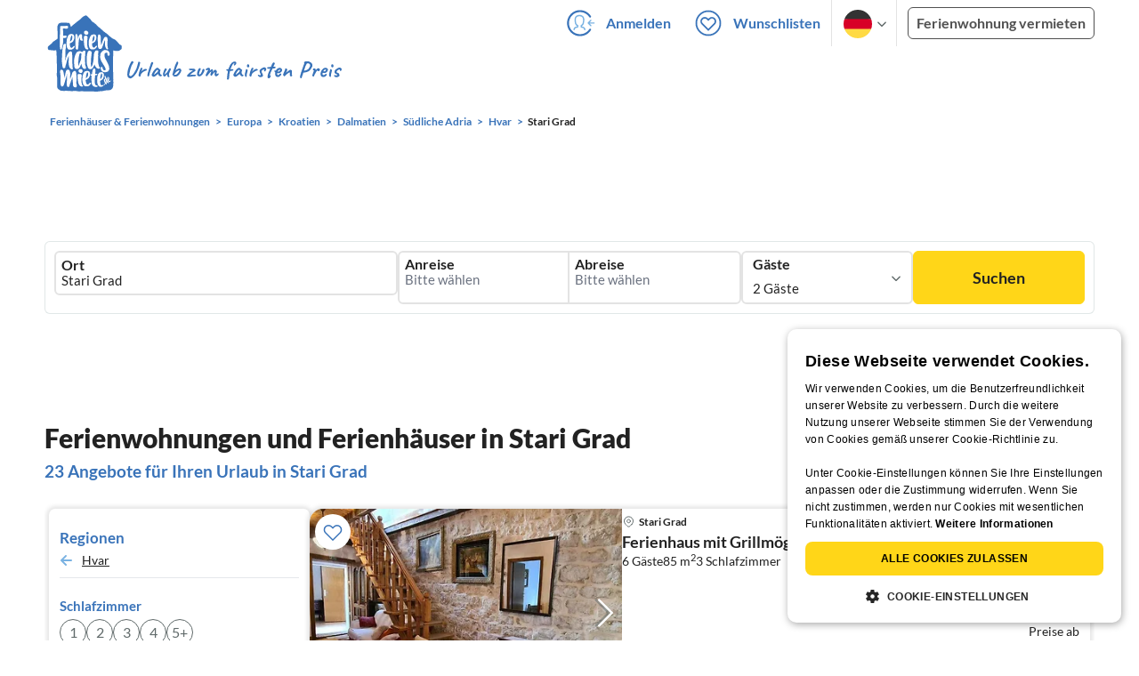

--- FILE ---
content_type: text/html; charset=utf-8
request_url: https://www.ferienhausmiete.de/ferienwohnung-ferienhaus-urlaub/stari-grad/r20731
body_size: 40060
content:
<!DOCTYPE html>
<html lang="de"
      class="group/pwa leading-normal lato box-border text-[16px] min-w-[300px] overflow-x-hidden">
<head>
    <link rel="dns-prefetch" href="//static.ferienhausmiete.de">
    <link rel="dns-prefetch" href="//www.google-analytics.com">
            <!--PWA start-->
<!-- Android  -->
<meta name="theme-color" content="#ffffff">
<meta name="mobile-web-app-capable" content="yes">

<!-- iOS -->
<meta name="apple-mobile-web-app-title" content="Ferienhausmiete">
<meta name="apple-mobile-web-app-capable" content="yes">
<meta name="apple-mobile-web-app-status-bar-style" content="default">

<!-- iOS Smart App Banner -->
<meta name="apple-itunes-app" content="app-id=6475052679, app-argument=https://www.ferienhausmiete.de/ferienwohnung-ferienhaus-urlaub/stari-grad/r20731">

<!-- Windows -->
<meta name="msapplication-navbutton-color" content="#3973b9">
<meta name="msapplication-TileColor" content="#3973b9">
<meta name="msapplication-TileImage" content="/pwa/icons/icon-144x144.png">

<!-- Pinned Sites  -->
<meta name="application-name" content="Ferienhausmiete">
<meta name="msapplication-tooltip" content="Ferienhäuser & Ferienwohnungen günstig von privat mieten">
<meta name="msapplication-starturl" content="/">

<!-- Tap highlighting  -->
<meta name="msapplication-tap-highlight" content="no">

<!-- UC Mobile Browser  -->
<meta name="full-screen" content="yes">
<meta name="browsermode" content="application">

<!-- Disable night mode for this page  -->
<meta name="nightmode" content="disable">

<!-- Layout mode -->
<meta name="layoutmode" content="standard">

<!-- imagemode - show image even in text only mode  -->
<meta name="imagemode" content="force">

<!-- Orientation  -->
<meta name="screen-orientation" content="portrait">
<link rel="manifest" href="/manifest.json">
<!--PWA end-->

<script>
    if (typeof navigator.serviceWorker !== 'undefined' && window.matchMedia('(display-mode: standalone)').matches) {
        navigator.serviceWorker.register('/OneSignalSDKWorker.js')
    }
</script>


<!--OneSignal logic-->
<script src="https://cdn.onesignal.com/sdks/web/v16/OneSignalSDK.page.js" defer></script>
<script>
    window.OneSignalDeferred = window.OneSignalDeferred || [];
    OneSignalDeferred.push(async function(OneSignal) {
        await OneSignal.init({
            appId: "78f4a2b8-b690-4f52-8c37-4af2fdb9c7db",
            autoResubscribe: true,
        });
        if (OneSignal.User && OneSignal.User.PushSubscription.optedIn) {
            if (OneSignal.User.PushSubscription.id && OneSignal.User.PushSubscription.id != undefined) {
                document.cookie = `onesignal_subscription_id=${OneSignal.User.PushSubscription.id}; path=/; expires=Thu, 31 Dec 2099 23:59:59 GMT;`;
            } else {
                document.cookie = `onesignal_subscription_id=; path=/; expires=Thu, 31 Dec 2000 23:59:59 UTC;`;
            }
            if (OneSignal.User.onesignalId && OneSignal.User.onesignalId != undefined) {
                document.cookie = `onesignal_onesignal_id=${OneSignal.User.onesignalId}; path=/; expires=Thu, 31 Dec 2099 23:59:59 GMT;`;
            } else {
                document.cookie = `onesignal_onesignal_id=; path=/; expires=Thu, 31 Dec 2000 23:59:59 UTC;`;
            }
            if (OneSignal.User.PushSubscription.optedIn) {
                            }
        }
    });
</script>

<script>
    // Subscribe button logic moved here to run globally via OneSignalDeferred
    document.addEventListener('DOMContentLoaded', function() {
        window.OneSignalDeferred = window.OneSignalDeferred || [];
        OneSignalDeferred.push(function(OneSignal) {
            var pushSubscribe = document.getElementById('push-subscribe');
            var btn = document.getElementById('push-subscribe-button');
            var pushUnsubscribe = document.getElementById('push-unsubscribe');
            var unbtn = document.getElementById('push-unsubscribe-button');
            if (!btn && !unbtn) { return; }

            function updateState() {
                try {
                    var isOptedIn = !!(OneSignal.User && OneSignal.User.PushSubscription && OneSignal.User.PushSubscription.optedIn);
                    console.log("isOptedIn", isOptedIn);
                    console.log("pushSubscribe", pushSubscribe)
                    console.log("pushUnsubscribe", pushUnsubscribe)
                    if (pushSubscribe) {
                        pushSubscribe.style.display = isOptedIn ? 'none' : 'block';
                    }
                    if (pushUnsubscribe) {
                        pushUnsubscribe.style.display = isOptedIn ? 'block' : 'none';
                    }
                } catch (e) {
                    console.error(e);
                }
            }

            updateState();

            if (btn) btn.addEventListener('click', async function() {
                try {
                    var userId = btn.getAttribute('data-user-id') ? String(btn.getAttribute('data-user-id')) : '';
                    if (OneSignal.Notifications && OneSignal.Notifications.requestPermission) {
                        console.log("Before requestPermission", OneSignal.Notifications)
                        await OneSignal.Notifications.requestPermission();
                        console.log("After requestPermission", OneSignal.Notifications)
                    } else if (OneSignal.Slidedown && OneSignal.Slidedown.promptPush) {
                        console.log("Before promptPush", OneSignal.Slidedown);
                        await OneSignal.Slidedown.promptPush();
                        console.log("After promptPush", OneSignal.Slidedown);
                    }

                    var sub = (OneSignal.User && OneSignal.User.PushSubscription) ? OneSignal.User.PushSubscription : null;
                    console.log("sub", sub);
                    if (sub && sub.optedIn) {
                        if (sub.id) {
                            document.cookie = 'onesignal_subscription_id=' + sub.id + '; path=/; expires=Thu, 31 Dec 2099 23:59:59 GMT;';
                        } else {
                            document.cookie = 'onesignal_subscription_id=; path=/; expires=Thu, 31 Dec 2000 23:59:59 UTC;';
                        }
                        console.log("OneSignal.User", OneSignal.User);
                        if (OneSignal.User && OneSignal.User.onesignalId) {
                            document.cookie = 'onesignal_onesignal_id=' + OneSignal.User.onesignalId + '; path=/; expires=Thu, 31 Dec 2099 23:59:59 GMT;';
                        } else {
                            document.cookie = 'onesignal_onesignal_id=; path=/; expires=Thu, 31 Dec 2000 23:59:59 UTC;';
                        }
                        console.log("userId", userId)
                        if (userId) {
                            await OneSignal.login(userId);
                            document.cookie = 'onesignal_external_id=' + userId + '; path=/; expires=Thu, 31 Dec 2099 23:59:59 GMT;';
                        }
                        updateState();
                    }
                } catch (e) {
                    console.error('OneSignal subscribe error', e);
                }
            });

            if (unbtn) unbtn.addEventListener('click', async function() {
                try {
                    // Capture current subscription id BEFORE opting out
                    var currentSubId = '';
                    try {
                        currentSubId = (OneSignal.User && OneSignal.User.PushSubscription && OneSignal.User.PushSubscription.id)
                            ? String(OneSignal.User.PushSubscription.id) : '';
                        if (!currentSubId) {
                            var m = document.cookie.match(/(?:^|;)\\s*onesignal_subscription_id=([^;]+)/);
                            currentSubId = m && m[1] ? decodeURIComponent(m[1]) : '';
                        }
                    } catch (e) { /* noop */ }

                    if (OneSignal.User && OneSignal.User.PushSubscription && OneSignal.User.PushSubscription.optOut) {
                        console.log("Before OneSignal.User.PushSubscription.optOut()", OneSignal.User)
                        await OneSignal.User.PushSubscription.optOut();
                        console.log("After OneSignal.User.PushSubscription.optOut()", OneSignal.User)
                    }

                    // After successful opt-out, remove server-side record
                    if (currentSubId) {
                        try {
                            await fetch('/api/v3/push/subscriptions/' + encodeURIComponent(currentSubId), {
                                method: 'DELETE',
                                credentials: 'same-origin',
                                headers: { 'Accept': 'application/json' }
                            });
                        } catch (e) {
                            console.error('Failed to delete subscription on server', e);
                        }
                    }
                    // Clear cookies
                    document.cookie = 'onesignal_subscription_id=; path=/; expires=Thu, 31 Dec 2000 23:59:59 UTC;';
                    document.cookie = 'onesignal_onesignal_id=; path=/; expires=Thu, 31 Dec 2000 23:59:59 UTC;';
                    document.cookie = 'onesignal_external_id=; path=/; expires=Thu, 31 Dec 2000 23:59:59 UTC;';
                    if (OneSignal.logout) {
                        try { await OneSignal.logout(); } catch (e) {}
                    }
                    updateState();
                } catch (e) {
                    console.error('OneSignal unsubscribe error', e);
                }
            });
        });
    });
</script>
        <link rel="preload" as="style" href="https://www.ferienhausmiete.de/build/assets/tailwind.be20d56c.css" /><link rel="stylesheet" href="https://www.ferienhausmiete.de/build/assets/tailwind.be20d56c.css" />    <meta http-equiv="content-type" content="text/html; charset=UTF-8">

<meta http-equiv="content-language" content="de">
<meta name="description" content=" 23 Ferienhäuser &amp; Ferienwohnungen in Stari Grad für Ihren Urlaub ✔️ Provisionsfrei und günstig von privat mieten. ✔️ Jetzt buchen!">
<meta name="keywords" content="Stari Grad, Ferienhaus, Ferienwohnung, Ferienhäuser, Ferienwohnungen, Urlaub, privat, günstig, Fewo, buchen, mieten, vermieten, ">
<meta name="author" content="Ferienhausmiete.de"/>

<meta name="x-fhm-datepicker-max-years-ahead" content="2">
<meta name="x-fhm-datepicker-max-date" content="2028-01-22">

    <meta name="robots" content="index,follow"/>

        <meta itemprop="name" content="Ferienhäuser &amp; Ferienwohnungen in Stari Grad mieten" />
        <meta itemprop="description" content="23 Ferienhäuser &amp; Ferienwohnungen in Stari Grad für Ihren Urlaub ✔️ Provisionsfrei und günstig von privat mieten. ✔️ Jetzt buchen!" />
        <meta itemprop="image" content="https://static.ferienhausmiete.de/pictures/152915/bilder_klein/152915_99572017630571.jpg" />
        <meta property="og:type" content="website" />
        <meta property="og:title" content="Ferienhäuser &amp; Ferienwohnungen in Stari Grad mieten" />
        <meta property="og:description" content="23 Ferienhäuser &amp; Ferienwohnungen in Stari Grad für Ihren Urlaub ✔️ Provisionsfrei und günstig von privat mieten. ✔️ Jetzt buchen!" />
        <meta property="og:url" content="https://www.ferienhausmiete.de/ferienwohnung-ferienhaus-urlaub/stari-grad/r20731" />
        <meta property="og:image" content="https://static.ferienhausmiete.de/pictures/152915/bilder_klein/152915_99572017630571.jpg" />
        <meta name="twitter:card" content="summary">
        <meta name="twitter:title" content="Ferienhäuser &amp; Ferienwohnungen in Stari Grad mieten">
        <meta name="twitter:description" content="23 Ferienhäuser &amp; Ferienwohnungen in Stari Grad für Ihren Urlaub ✔️ Provisionsfrei und günstig von privat mieten. ✔️ Jetzt buchen!">
        <meta name="twitter:url" content="https://www.ferienhausmiete.de/ferienwohnung-ferienhaus-urlaub/stari-grad/r20731">
        <meta name="twitter:image" content="https://static.ferienhausmiete.de/pictures/152915/bilder_klein/152915_99572017630571.jpg">
    

    <meta name="viewport" content="width=device-width, initial-scale=1, maximum-scale=5.0, user-scalable=yes"/>


    
    
            <link rel="canonical" href="https://www.ferienhausmiete.de/ferienwohnung-ferienhaus-urlaub/stari-grad/r20731">
    

    <link rel="alternate" hreflang="de" href="https://www.ferienhausmiete.de/ferienwohnung-ferienhaus-urlaub/stari-grad/r20731">
                        <link rel="alternate" hreflang="en" href="https://www.tourist-paradise.com/vacation-rentals/stari-grad/r20731">
                        <link rel="alternate" hreflang="fr" href="https://www.resido.fr/location-vacances-saisonniere/stari-grad/r20731">
                        <link rel="alternate" hreflang="pl" href="https://www.domy-letniskowe.com/apartamenty-domki-kwatery/stari-grad/r20731">
                        <link rel="alternate" hreflang="it" href="https://www.resido.it/casa-vacanza-appartamento/stari-grad/r20731">
                        <link rel="alternate" hreflang="es" href="https://www.resido.es/casa-vacaciones-apartamento/stari-grad/r20731">
                        <link rel="alternate" hreflang="nl" href="https://www.vakantiehuisnu.nl/appartement-vakantiehuis/stari-grad/r20731">
                        <link rel="alternate" hreflang="hr" href="https://www.resido.hr/apartman-kuca-za-odmor/stari-grad/r20731">
    
    
    <link rel="alternate" hreflang="x-default" href="https://www.ferienhausmiete.de/ferienwohnung-ferienhaus-urlaub/stari-grad/r20731">

<title>Ferienhäuser &amp; Ferienwohnungen in Stari Grad mieten</title>

<link rel="shortcut icon" type="image/x-icon" href="/favicon.ico"/>
<link rel="apple-touch-icon" href="/images/apple-touch-icon.png" />
<link rel="apple-touch-icon" sizes="57x57" href="/images/apple-touch-icon-57x57.png" />
<link rel="apple-touch-icon" sizes="72x72" href="/images/apple-touch-icon-72x72.png" />
<link rel="apple-touch-icon" sizes="76x76" href="/images/apple-touch-icon-76x76.png" />
<link rel="apple-touch-icon" sizes="114x114" href="/images/apple-touch-icon-114x114.png" />
<link rel="apple-touch-icon" sizes="120x120" href="/images/apple-touch-icon-120x120.png" />
<link rel="apple-touch-icon" sizes="144x144" href="/images/apple-touch-icon-144x144.png" />
<link rel="apple-touch-icon" sizes="152x152" href="/images/apple-touch-icon-152x152.png" />
<link rel="apple-touch-icon" sizes="180x180" href="/images/apple-touch-icon-180x180.png" />

            <script type="application/ld+json">
    {"@context":"https:\/\/schema.org","@type":"Organization","contactPoint":{"@type":"ContactPoint","telephone":"+49 30 609 891 44","contactType":"customer service"},"additionalType":"WebSite","url":"https:\/\/www.ferienhausmiete.de","logo":"https:\/\/ferienhausmiete.de\/images\/logo.png","name":"Ferienhausmiete.de","sameAs":["https:\/\/www.facebook.com\/ferienhausmiete.de","https:\/\/twitter.com\/ferienhausmiete","https:\/\/www.instagram.com\/ferienhausmiete.de","https:\/\/www.pinterest.de\/ferienhausmiete\/",null,null],"subOrganization":[{"@id":"https:\/\/www.tourist-paradise.com"},{"@id":"https:\/\/www.resido.fr"},{"@id":"https:\/\/www.domy-letniskowe.com"},{"@id":"https:\/\/www.resido.it"},{"@id":"https:\/\/www.resido.es"},{"@id":"https:\/\/www.vakantiehuisnu.nl"},{"@id":"https:\/\/www.resido.hr"}]}</script>        <script type="application/ld+json">
    {"@context":"https:\/\/schema.org","@type":"Product","name":"Ferienh\u00e4user \u0026 Ferienwohnungen in Stari Grad","brand":{"@type":"Organization","name":"Ferienhausmiete"},"offers":{"@type":"AggregateOffer","priceCurrency":"EUR","lowPrice":55,"highPrice":491,"offerCount":23},"aggregateRating":{"type":"AggregateRating","ratingValue":5,"reviewCount":3}}</script>
    
    <link rel="preload" as="style" href="https://www.ferienhausmiete.de/build/assets/custom_checkbox2.c15db1ce.css" /><link rel="preload" as="style" href="https://www.ferienhausmiete.de/build/assets/mouseover-info2.8464df32.css" /><link rel="preload" as="style" href="https://www.ferienhausmiete.de/build/assets/landing-elements-steps.ba01ecf6.css" /><link rel="stylesheet" href="https://www.ferienhausmiete.de/build/assets/custom_checkbox2.c15db1ce.css" /><link rel="stylesheet" href="https://www.ferienhausmiete.de/build/assets/mouseover-info2.8464df32.css" /><link rel="stylesheet" href="https://www.ferienhausmiete.de/build/assets/landing-elements-steps.ba01ecf6.css" />            <link rel="preload" as="style" href="https://www.ferienhausmiete.de/build/assets/landing-elements-steps.ba01ecf6.css" /><link rel="stylesheet" href="https://www.ferienhausmiete.de/build/assets/landing-elements-steps.ba01ecf6.css" />    
    <script type="text/javascript">
        //TODO: migrate to build
        load_resource=function(e){let r=e.src||e.href,o=!1;if(load_resource.resources=[],load_resource.index=-1,load_resource.loading=!1,load_resource.next=function(){if(load_resource.loading)return;load_resource.loading=!0;let s=load_resource.resources[++load_resource.index],c=document.getElementsByTagName("head")[0];if(c.childNodes.forEach(function(e){e.href&&!o&&e.href.indexOf(r)>=0&&(o=!0),e.src&&!o&&e.src.indexOf(r)>=0&&(o=!0)}),!o){let r="";if("css"===e.role){for(var l in r=document.createElement("link"),e)"role"!==l&&"src"!==l&&r.setAttribute(l,e[l]);r.type=r.type||"text/css",r.rel=r.rel||"stylesheet",r.href=s.src}else{for(var l in r=document.createElement("script"),e)"role"!==l&&r.setAttribute(l,e[l]);r.defer=r.defer||!0,r.src=s.src}r.onload=(()=>{load_resource.loading=!1,void 0===load_resource.resources&&(load_resource.resources=[]),load_resource.index<load_resource.resources.length-1&&load_resource.next(),s.resolve()}),c.appendChild(r)}},r&&!o){for(var s=0;s<load_resource.resources.length;s++)if(load_resource.resources[s].src==r)return load_resource.resources[s].promise;let e={src:r};e.promise=new Promise(r=>{e.resolve=r}),load_resource.resources.push(e),load_resource.next()}return load_resource.resources[load_resource.resources.length-1].promise};

        function lazyLoadCss(resource) {
            [resource].forEach(load_resource);
        }

            </script>

    <script defer type='text/javascript' charset='UTF-8' src='/external/cookie-consent/de.js?ver=4709'></script>
    <link rel="modulepreload" as="script" href="https://www.ferienhausmiete.de/build/assets/pwa.025410b4.js" /><script type="module" src="https://www.ferienhausmiete.de/build/assets/pwa.025410b4.js"></script>
    <link rel="modulepreload" as="script" href="https://www.ferienhausmiete.de/build/assets/searchpage-autoload.c2f1d397.js" /><link rel="modulepreload" as="script" href="https://www.ferienhausmiete.de/build/assets/jquery.ff1e67ea.js" /><link rel="modulepreload" as="script" href="https://www.ferienhausmiete.de/build/assets/common.a447b99e.js" /><link rel="modulepreload" as="script" href="https://www.ferienhausmiete.de/build/assets/lazy-image.8fc7e2a9.js" /><link rel="modulepreload" as="script" href="https://www.ferienhausmiete.de/build/assets/go-to-url.c3dfb49c.js" /><link rel="modulepreload" as="script" href="https://www.ferienhausmiete.de/build/assets/autocomplete.202c9b51.js" /><link rel="modulepreload" as="script" href="https://www.ferienhausmiete.de/build/assets/_commonjsHelpers.7cb7c728.js" /><link rel="modulepreload" as="script" href="https://www.ferienhausmiete.de/build/assets/jquery-ui.a7b294c9.js" /><script type="module" src="https://www.ferienhausmiete.de/build/assets/searchpage-autoload.c2f1d397.js"></script>    
        <script>
        window.TRANSLATIONS = Object.assign((window.TRANSLATIONS || {}), JSON.parse('{\u0022dear_customer\u0022:\u0022Lieber Besucher,\u0022,\u0022no_accommodations_found\u0022:\u0022Leider wurden keine Unterk\\u00fcnfte zu dieser Anfrage gefunden!\u0022,\u0022what_to_do\u0022:\u0022Was k\\u00f6nnen Sie tun:\u0022,\u0022error_011\u0022:\u0022\\u003Cul class=\\u0022list\\u0022\\u003E\\u003Cli class=\\u0022is-hidden-touch\\u0022\\u003E\\u003Cp\\u003EL\\u00f6schen Sie alle Filter (Klicken Sie links auf \\u0022Filter zur\\u00fccksetzen\\u0022)\\u003C\\\/p\\u003E\\u003C\\\/li\\u003E\\u003Cli\\u003E\\u003Cp\\u003E\\u00dcberpr\\u00fcfen Sie die Schreibweise der W\\u00f6rter\\u003C\\\/p\\u003E\\u003C\\\/li\\u003E\\u003Cli\\u003E\\u003Cp\\u003EVersuchen Sie andere Suchbegriffe\\u003C\\\/p\\u003E\\u003C\\\/li\\u003E\\u003Cli\\u003E\\u003Cp\\u003EVersuchen Sie allgemeinere Suchbegriffe\\u003C\\\/p\\u003E\\u003C\\\/li\\u003E\\u003C\\\/ul\\u003E\u0022,\u0022clear_filters\u0022:\u0022alle Filter l\\u00f6schen\u0022}') );
    </script>



<script>

    if (typeof funcGtm == 'undefined') {
        dataLayer = [{}];
        gtmCode = 'GTM-N2VT8CH';

        <!-- Google Tag Manager -->
        var funcGtm = function () {
            (function (w, d, s, l, i) {
                w[l] = w[l] || [];
                w[l].push({'gtm.start': new Date().getTime(), event: 'gtm.js'});
                var f = d.getElementsByTagName(s)[0], j = d.createElement(s),
                    dl = l != 'dataLayer' ? '&l=' + l : '';
                j.async = true;
                j.src = 'https://www.googletagmanager.com/gtm.js?id=' + i + dl;
                f.parentNode.insertBefore(j, f);
            })(window, document, 'script', 'dataLayer', gtmCode);
        }
    }

    function runGtmUntilCookieIsSet(func, interval = 1000) {
        const checkIntervalGtm = setInterval(() => {
            let allowedGtm = !!document.cookie.split('; ').find(row => row.startsWith('CookieScriptConsent=') && JSON.parse(decodeURIComponent(row.split('=')[1])).categories?.includes('performance'));
            if (allowedGtm) {
                clearInterval(checkIntervalGtm); // Stop checking
                func();
            }
        }, interval); // Check every `interval` milliseconds
    }

    runGtmUntilCookieIsSet(funcGtm);

</script>


    <script>
        if (typeof funcMautic == 'undefined') {
            var funcMautic = function () {
                (function (w, d, t, u, n, a, m) {
                    w['MauticTrackingObject'] = n;
                    w[n] = w[n] || function () {
                        (w[n].q = w[n].q || []).push(arguments)
                    }, a = d.createElement(t),
                        m = d.getElementsByTagName(t)[0];
                    a.async = 1;
                    a.src = u;
                    m.parentNode.insertBefore(a, m)
                })(window, document, 'script', 'https://m.ferienhausmiete.de/mtc.js', 'mt');

                mt('send', 'pageview');
            }
        }

        function runMauticUntilCookieIsSet(func, interval = 1000) {
            const checkIntervalMautic = setInterval(() => {
                let allowedMautic = !!document.cookie.split('; ').find(row => row.startsWith('CookieScriptConsent=') && JSON.parse(decodeURIComponent(row.split('=')[1])).categories?.includes('functionality'));
                if (allowedMautic) {
                    clearInterval(checkIntervalMautic); // Stop checking
                    func();
                }
            }, interval); // Check every `interval` milliseconds
        }

        runMauticUntilCookieIsSet(funcMautic);
    </script>

            <link rel="preload" as="style" href="https://www.ferienhausmiete.de/build/assets/select-person-tailwind.a03861ee.css" /><link rel="stylesheet" href="https://www.ferienhausmiete.de/build/assets/select-person-tailwind.a03861ee.css" />                <link rel="preload" as="style" href="https://www.ferienhausmiete.de/build/assets/ui_menu.cbf4db42.css" /><link rel="preload" as="style" href="https://www.ferienhausmiete.de/build/assets/jquery.daterangepicker-tailwind.777be459.css" /><link rel="stylesheet" href="https://www.ferienhausmiete.de/build/assets/ui_menu.cbf4db42.css" /><link rel="stylesheet" href="https://www.ferienhausmiete.de/build/assets/jquery.daterangepicker-tailwind.777be459.css" />                <link rel="preload" as="style" href="https://www.ferienhausmiete.de/build/assets/swiper-basic.25273496.css" /><link rel="stylesheet" href="https://www.ferienhausmiete.de/build/assets/swiper-basic.25273496.css" />            <link rel="preload" as="style" href="https://www.ferienhausmiete.de/build/assets/search-top-image-sticky-search.59393f53.css" /><link rel="stylesheet" href="https://www.ferienhausmiete.de/build/assets/search-top-image-sticky-search.59393f53.css" />                <link rel="preload" as="style" href="https://www.ferienhausmiete.de/build/assets/swiper-basic.25273496.css" /><link rel="stylesheet" href="https://www.ferienhausmiete.de/build/assets/swiper-basic.25273496.css" />                    <link rel="preload" as="style" href="https://www.ferienhausmiete.de/build/assets/swiper-basic.25273496.css" /><link rel="stylesheet" href="https://www.ferienhausmiete.de/build/assets/swiper-basic.25273496.css" />                                                <link rel="preload" as="style" href="https://www.ferienhausmiete.de/build/assets/price-slider.b29ee152.css" /><link rel="stylesheet" href="https://www.ferienhausmiete.de/build/assets/price-slider.b29ee152.css" />                                            <link rel="preload" as="style" href="https://www.ferienhausmiete.de/build/assets/bedroom-captions.2c7fc030.css" /><link rel="stylesheet" href="https://www.ferienhausmiete.de/build/assets/bedroom-captions.2c7fc030.css" />    </head>
<body class="de   card-version group/landing page-template-list               m-0 p-0 leading-[inherit] text-fhm-grey-22 text-[1em] font-normal"
      id="tailwind">

    
    <script type="text/javascript">
        //TODO: migrate to build
    (function() {
      var hasWebP = false;
      var img = new Image();
      img.onload = function() {
        hasWebP = !!(img.height > 0 && img.width > 0);
        if ( hasWebP ) {
            try {
                document.body.classList.add("has-webp");
            } catch(err) {
                document.body.classList.add("has-no-webp");
            }
        } else {
            document.body.classList.add("has-no-webp");
        }
      };
      img.onerror = function() {
        hasWebP = false;
        document.body.classList.add("has-no-webp");
      };
      img.src = '[data-uri]';
    })();
    </script>

    
                            <header class="header relative lg:px-[40px] bg-white border border-b-fhm-grey-e3 lg:border-0">
    <nav class="navbar container flex items-stretch relative z-[200] lg:z-30 min-h-[3.25rem] bg-white lg:bg-transparent">
        <div class="navbar-brand relative z-10 flex flex-auto items-stretch shrink-0 min-h-[3.25rem] lg:hidden">
            <a class="logo-link" href="https://www.ferienhausmiete.de" title="Ferienwohnungen &amp;amp; Ferienhäuser direkt von privat mieten oder vermieten">
                <img src="/images/rebranding/logos/logo_de_mobile.svg"
                     class="block max-w-[100%] w-auto h-[46px] px-[12px] mt-[3px]"
                     alt="Ferienwohnungen &amp;amp; Ferienhäuser direkt von privat mieten oder vermieten"
                     width="67"
                     height="46"
                >
            </a>
            <div class="mobile-right-menu flex items-center ml-auto">

                
                                    <span data-url="L2Zhdm9yaXRlbi5waHA="
                          data-component="go-to-url"
                          title="Wunschlisten"
                          class="px-0"
                    >
                        <img
    src="/images/svg_icons/favorites/header-empty.svg"
    alt="favorite icon"
    width="36"
    height="36"
    class="mr-[10px] header-favorite-empty size-[36px]"
>
<img
    src="/images/svg_icons/favorites/header-full.svg"
    alt="favorite icon"
    width="36"
    height="36"
    class="mr-[10px] header-favorite-full size-[36px] hidden is-hidden"
>
                    </span>
                                            <a href="https://www.ferienhausmiete.de/login.php"
                           title="Ferienhausmiete.de - Login"
                           class="px-0 h-[52px] text-fhm-blue flex items-center fhm-svg-before _037-icon-login-logout"
                        ></a>
                                    
                <div class="navbar-item-languages group navbar-item hidden px-0 lato-b cursor-pointer text-fhm-blue h-[52px] relative">
                    <div class="language-select w-[74px] h-[52px] border-x border-fhm-grey-e3 fhm-svg-after chevron-down-black group-hover:border-x-transparent after:absolute after:top-5 after:left-10">
                        <ul class="overflow-hidden bg-white border border-transparent pt-2.5 group-hover:border-x-fhm-grey-e3 group-hover:border-b-fhm-grey-e3 submenu">
                        <li class="submenu-item fhm-pl-12 pl-[12px] mb-0 h-0 duration-300 group-hover:h-8 group-hover:mb-3 relative h-8 z-10 active-language">
                <img src="/images/svg_icons/flags/de.svg" alt="Ferienhäuser & Ferienwohnungen" title="Ferienhäuser & Ferienwohnungen" height="32" width="32">
            </li>
                                <li class="submenu-item fhm-pl-12 pl-[12px] mb-0 h-0 duration-300 group-hover:h-8 group-hover:mb-3">
                <a href="https://www.tourist-paradise.com/vacation-rentals/stari-grad/r20731">
                  <img src="/images/svg_icons/flags/en.svg" alt="Holiday Homes &amp; Holiday Apartments" title="Holiday Homes &amp; Holiday Apartments" height="32" width="32">
                </a>
            </li>
                                <li class="submenu-item fhm-pl-12 pl-[12px] mb-0 h-0 duration-300 group-hover:h-8 group-hover:mb-3">
                <a href="https://www.resido.fr/location-vacances-saisonniere/stari-grad/r20731">
                  <img src="/images/svg_icons/flags/fr.svg" alt="Maisons &amp; appartements de vacances" title="Maisons &amp; appartements de vacances" height="32" width="32">
                </a>
            </li>
                                <li class="submenu-item fhm-pl-12 pl-[12px] mb-0 h-0 duration-300 group-hover:h-8 group-hover:mb-3">
                <a href="https://www.domy-letniskowe.com/apartamenty-domki-kwatery/stari-grad/r20731">
                  <img src="/images/svg_icons/flags/pl.svg" alt="Domy i apartamenty wakacyjne" title="Domy i apartamenty wakacyjne" height="32" width="32">
                </a>
            </li>
                                <li class="submenu-item fhm-pl-12 pl-[12px] mb-0 h-0 duration-300 group-hover:h-8 group-hover:mb-3">
                <a href="https://www.resido.it/casa-vacanza-appartamento/stari-grad/r20731">
                  <img src="/images/svg_icons/flags/it.svg" alt="Case vacanza e appartamenti" title="Case vacanza e appartamenti" height="32" width="32">
                </a>
            </li>
                                <li class="submenu-item fhm-pl-12 pl-[12px] mb-0 h-0 duration-300 group-hover:h-8 group-hover:mb-3">
                <a href="https://www.resido.es/casa-vacaciones-apartamento/stari-grad/r20731">
                  <img src="/images/svg_icons/flags/es.svg" alt="Casas de Vacaciones y Apartamentos" title="Casas de Vacaciones y Apartamentos" height="32" width="32">
                </a>
            </li>
                                <li class="submenu-item fhm-pl-12 pl-[12px] mb-0 h-0 duration-300 group-hover:h-8 group-hover:mb-3">
                <a href="https://www.vakantiehuisnu.nl/appartement-vakantiehuis/stari-grad/r20731">
                  <img src="/images/svg_icons/flags/nl.svg" alt="Vakantiehuizen en vakantieappartementen" title="Vakantiehuizen en vakantieappartementen" height="32" width="32">
                </a>
            </li>
                                <li class="submenu-item fhm-pl-12 pl-[12px] mb-0 h-0 duration-300 group-hover:h-8 group-hover:mb-3">
                <a href="https://www.resido.hr/apartman-kuca-za-odmor/stari-grad/r20731">
                  <img src="/images/svg_icons/flags/hr.svg" alt="kuće &amp; apartmani za odmor" title="kuće &amp; apartmani za odmor" height="32" width="32">
                </a>
            </li>
            </ul>                    </div>
                </div>
                
                <a role="button"
                   class="navbar-burger pr-[12px] h-[52px] text-[#3973b9] flex items-center justify-center grow-0 shrink-0 relative"
                   aria-label="menu"
                   aria-expanded="false"
                   data-target="navbarMenu"
                >
                    <img class="menu-open" src="/images/svg_icons/_143-menu-open.svg" alt="menu open icon" width="36" height="36">
                    <img class="menu-close hidden ml-3" src="/images/svg_icons/_142-menu-close.svg" alt="menu close icon" width="36" height="36">
                </a>
            </div>
        </div>
        <div id="navbarMenu"
             class="navbar-menu hidden cus-navbar absolute w-[100%] top-[52px] lg:top-0 lg:flex p-0 shadow-lg lg:shadow-none bg-white lg:bg-transparent"
        >
            <div class="navbar-start lg:hidden">
                                    <hr>
                    <span data-url="L2Zhdm9yaXRlbi5waHA=" data-component="go-to-url"
                          title="Wunschlisten"
                          class="navbar-item favorite fhm-svg-before _122-icon-favourite-add-small"
                    >
                        <strong>Wunschlisten</strong>
                        <span class="counter left-9 !hidden">0</span>
                    </span>
                                        <hr>
                                                                <a href="https://www.ferienhausmiete.de/blog" title="Reisemagazin"
                           class="navbar-item fhm-svg-before _041-icon-magazine"
                        >
                            <strong>Reisemagazin</strong>
                        </a>
                        <hr>
                                                            
                                            <a href="https://www.ferienhausmiete.de/l/ferienwohnung-vermieten/"
                           title="Ferienwohnung vermieten"
                           class="navbar-item fhm-svg-before _033-icon-letting"
                        >
                            <strong> Ferienwohnung vermieten</strong>
                        </a>
                        <hr>
                                                                        <a href="https://www.ferienhausmiete.de/login.php" title="Login"
                       class="navbar-item fhm-svg-before _037-icon-login-logout-24"
                    >
                        <strong>Login</strong>
                    </a>
                            </div>

            <div class="navbar-end hidden lg:flex lg:justify-end lg:ml-auto align-center bg-transparent">
                                                            <a href="https://www.ferienhausmiete.de/login.php"
                           title="Ferienhausmiete.de - Anmelden"
                           class="navbar-item px-[12px] py-[8px] lato-b cursor-pointer text-fhm-blue fhm-svg-before _037-icon-login"
                        >
                            Anmelden
                        </a>
                                        <div data-url="L2Zhdm9yaXRlbi5waHA=" data-component="go-to-url"
                         title="Wunschlisten"
                         class="navbar-item flex items-center px-[12px] py-[8px] lato-b cursor-pointer relative text-fhm-blue"
                    >
                        <img
    src="/images/svg_icons/favorites/header-empty.svg"
    alt="favorite icon"
    width="36"
    height="36"
    class="mr-[10px] header-favorite-empty size-[36px]"
>
<img
    src="/images/svg_icons/favorites/header-full.svg"
    alt="favorite icon"
    width="36"
    height="36"
    class="mr-[10px] header-favorite-full size-[36px] hidden is-hidden"
>
                        Wunschlisten
                        <span class="counter left-8 !hidden">0</span>
                    </div>
                                <div class="navbar-item-languages group navbar-item lato-b cursor-pointer text-fhm-blue h-[52px] relative">
                    <div class="language-select w-[74px] h-[52px] border-x border-fhm-grey-e3 fhm-svg-after chevron-down-black group-hover:border-x-transparent after:absolute after:top-5 after:left-10">
                        <ul class="overflow-hidden bg-white border border-transparent pt-2.5 group-hover:border-x-fhm-grey-e3 group-hover:border-b-fhm-grey-e3 submenu">
                        <li class="submenu-item fhm-pl-12 pl-[12px] mb-0 h-0 duration-300 group-hover:h-8 group-hover:mb-3 relative h-8 z-10 active-language">
                <img src="/images/svg_icons/flags/de.svg" alt="Ferienhäuser & Ferienwohnungen" title="Ferienhäuser & Ferienwohnungen" height="32" width="32">
            </li>
                                <li class="submenu-item fhm-pl-12 pl-[12px] mb-0 h-0 duration-300 group-hover:h-8 group-hover:mb-3">
                <a href="https://www.tourist-paradise.com/vacation-rentals/stari-grad/r20731">
                  <img src="/images/svg_icons/flags/en.svg" alt="Holiday Homes &amp; Holiday Apartments" title="Holiday Homes &amp; Holiday Apartments" height="32" width="32">
                </a>
            </li>
                                <li class="submenu-item fhm-pl-12 pl-[12px] mb-0 h-0 duration-300 group-hover:h-8 group-hover:mb-3">
                <a href="https://www.resido.fr/location-vacances-saisonniere/stari-grad/r20731">
                  <img src="/images/svg_icons/flags/fr.svg" alt="Maisons &amp; appartements de vacances" title="Maisons &amp; appartements de vacances" height="32" width="32">
                </a>
            </li>
                                <li class="submenu-item fhm-pl-12 pl-[12px] mb-0 h-0 duration-300 group-hover:h-8 group-hover:mb-3">
                <a href="https://www.domy-letniskowe.com/apartamenty-domki-kwatery/stari-grad/r20731">
                  <img src="/images/svg_icons/flags/pl.svg" alt="Domy i apartamenty wakacyjne" title="Domy i apartamenty wakacyjne" height="32" width="32">
                </a>
            </li>
                                <li class="submenu-item fhm-pl-12 pl-[12px] mb-0 h-0 duration-300 group-hover:h-8 group-hover:mb-3">
                <a href="https://www.resido.it/casa-vacanza-appartamento/stari-grad/r20731">
                  <img src="/images/svg_icons/flags/it.svg" alt="Case vacanza e appartamenti" title="Case vacanza e appartamenti" height="32" width="32">
                </a>
            </li>
                                <li class="submenu-item fhm-pl-12 pl-[12px] mb-0 h-0 duration-300 group-hover:h-8 group-hover:mb-3">
                <a href="https://www.resido.es/casa-vacaciones-apartamento/stari-grad/r20731">
                  <img src="/images/svg_icons/flags/es.svg" alt="Casas de Vacaciones y Apartamentos" title="Casas de Vacaciones y Apartamentos" height="32" width="32">
                </a>
            </li>
                                <li class="submenu-item fhm-pl-12 pl-[12px] mb-0 h-0 duration-300 group-hover:h-8 group-hover:mb-3">
                <a href="https://www.vakantiehuisnu.nl/appartement-vakantiehuis/stari-grad/r20731">
                  <img src="/images/svg_icons/flags/nl.svg" alt="Vakantiehuizen en vakantieappartementen" title="Vakantiehuizen en vakantieappartementen" height="32" width="32">
                </a>
            </li>
                                <li class="submenu-item fhm-pl-12 pl-[12px] mb-0 h-0 duration-300 group-hover:h-8 group-hover:mb-3">
                <a href="https://www.resido.hr/apartman-kuca-za-odmor/stari-grad/r20731">
                  <img src="/images/svg_icons/flags/hr.svg" alt="kuće &amp; apartmani za odmor" title="kuće &amp; apartmani za odmor" height="32" width="32">
                </a>
            </li>
            </ul>                    </div>
                </div>
            </div>


            <span class="navbar-item lato-b cursor-pointer h-[52px] pr-0 pl-[12px] py-[8px] hidden lg:flex">
                                    <a href="https://www.ferienhausmiete.de/l/ferienwohnung-vermieten/"
                       class="border border-fhm-grey-50 text-fhm-grey-50 hover:text-white hover:bg-fhm-grey-50 is-outlined min-h-[35px] rounded-md text-base px-[9px] py-[5px]"
                       title="Ferienwohnung vermieten"
                    >Ferienwohnung vermieten</a>
                            </span>
        </div>
    </nav>

    <div class="container hidden lg:block">
        <a href="https://www.ferienhausmiete.de" class="logo-link inline-block"
           title="Ferienwohnungen &amp;amp; Ferienhäuser direkt von privat mieten oder vermieten"
        >
            <img class="header__logo relative h-[92px] max-w-full w-auto -mt-[38px]" height="92" width="265"
                 src="/images/rebranding/logos/logo_de.svg"
                 alt="Ferienwohnungen &amp;amp; Ferienhäuser direkt von privat mieten oder vermieten"
            >
        </a>
    </div>

    </header>

    
                    
                <div class="breadcrumb-section bg-white hidden lg:block">
    <div class="container">
        <nav class="breadcrumb relative text-[12px] flex items-center whitespace-nowrap h-[50px]"
            aria-label="breadcrumbs"
        >
            <ul itemscope itemtype="https://schema.org/BreadcrumbList" class="flex flex-wrap items-start justify-start list-none">
                <li class="flex items-center">
                    <div>
                        <a href="https://www.ferienhausmiete.de" class="font-semibold px-[6px] flex items-center justify-center text-fhm-blue cursor-pointer">
                            <span>Ferienhäuser & Ferienwohnungen</span>
                        </a>
                    </div>
                </li>
                                                                                            <li itemprop="itemListElement" itemscope itemtype="https://schema.org/ListItem" class="flex items-center before:content-['>'] before:font-semibold before:text-fhm-blue">
                            <div>
                                                                    <a href="https://www.ferienhausmiete.de/ferienwohnung-ferienhaus-urlaub/europa/r1" title="Ferienhäuser &amp; Ferienwohnungen in Europa" itemprop="item" class="font-semibold px-[6px] flex items-center justify-center text-fhm-blue cursor-pointer">
                                        <span itemprop="name">Europa</span>
                                    </a>
                                                                <meta itemprop="position" content="1">
                            </div>
                        </li>
                                            <li itemprop="itemListElement" itemscope itemtype="https://schema.org/ListItem" class="flex items-center before:content-['>'] before:font-semibold before:text-fhm-blue">
                            <div>
                                                                    <a href="https://www.ferienhausmiete.de/ferienwohnung-ferienhaus-urlaub/kroatien/r32" title="Ferienhäuser &amp; Ferienwohnungen in Kroatien" itemprop="item" class="font-semibold px-[6px] flex items-center justify-center text-fhm-blue cursor-pointer">
                                        <span itemprop="name">Kroatien</span>
                                    </a>
                                                                <meta itemprop="position" content="2">
                            </div>
                        </li>
                                            <li itemprop="itemListElement" itemscope itemtype="https://schema.org/ListItem" class="flex items-center before:content-['>'] before:font-semibold before:text-fhm-blue">
                            <div>
                                                                    <a href="https://www.ferienhausmiete.de/ferienwohnung-ferienhaus-urlaub/dalmatien/r3813" title="Ferienhäuser &amp; Ferienwohnungen in Dalmatien" itemprop="item" class="font-semibold px-[6px] flex items-center justify-center text-fhm-blue cursor-pointer">
                                        <span itemprop="name">Dalmatien</span>
                                    </a>
                                                                <meta itemprop="position" content="3">
                            </div>
                        </li>
                                            <li itemprop="itemListElement" itemscope itemtype="https://schema.org/ListItem" class="flex items-center before:content-['>'] before:font-semibold before:text-fhm-blue">
                            <div>
                                                                    <a href="https://www.ferienhausmiete.de/ferienwohnung-ferienhaus-urlaub/suedliche-adria/r26926" title="Ferienhäuser &amp; Ferienwohnungen in der Südliche Adria" itemprop="item" class="font-semibold px-[6px] flex items-center justify-center text-fhm-blue cursor-pointer">
                                        <span itemprop="name">Südliche Adria</span>
                                    </a>
                                                                <meta itemprop="position" content="4">
                            </div>
                        </li>
                                            <li itemprop="itemListElement" itemscope itemtype="https://schema.org/ListItem" class="flex items-center before:content-['>'] before:font-semibold before:text-fhm-blue">
                            <div>
                                                                    <a href="https://www.ferienhausmiete.de/ferienwohnung-ferienhaus-urlaub/hvar/r3811" title="Ferienhäuser &amp; Ferienwohnungen in Hvar" itemprop="item" class="font-semibold px-[6px] flex items-center justify-center text-fhm-blue cursor-pointer">
                                        <span itemprop="name">Hvar</span>
                                    </a>
                                                                <meta itemprop="position" content="5">
                            </div>
                        </li>
                                            <li itemprop="itemListElement" itemscope itemtype="https://schema.org/ListItem" class="flex items-center before:content-['>'] before:font-semibold before:text-fhm-blue">
                            <div>
                                                                    <span class="lato-b pl-[5px]" itemprop="name">Stari Grad</span>
                                                                <meta itemprop="position" content="6">
                            </div>
                        </li>
                                                </ul>
        </nav>
    </div>
</div>    <script type="text/javascript">
    window.TRANSLATIONS = Object.assign((window.TRANSLATIONS || {}), {"guest":"Gast","guests":"G\u00e4ste","haustier":"Haustiere"});
</script>
<div class="person-select-box absolute hidden overflow-hidden w-[300px] rounded-[6px] shadow-guests z-[10002] bg-white" data-page="searchpage">
    <div class="form-parent bg-white">
        <div class="select-box-header group-[.overflow-hidden]:hidden group/landing-[.page-template-list]:hidden flex md:hidden justify-between items-start font-normal mx-2.5 mb-2.5 mt-5 px-[10px]">
            <span class="popup-title block text-fhm-grey-22 text-[24px] lato-h leading-[1.2]">Gäste</span>
                            <span class="close-select-popup !block cursor-pointer fhm-svg _142-icon-menu-close"></span>
                    </div>
        <div class="select-box-content group/landing-[.page-template-list]:px-0 px-5 group-[.page-template-list]:py-0 py-2.5 md:p-5">
            <div class="option items-center flex justify-between mb-6">
                <div class="option-left">
                    <span class="option-name text-fhm-grey-22 lato-b block leading-snug">Erwachsene</span>
                    <span class="option-description text-fhm-grey-22 block leading-snug pt-1.5">Ab 18 Jahren</span>
                </div>
                <div class="option-right items-center flex">
                    <span class="count-button persons-count-button subtract-count"
                      data-connection="adult-count"
                      data-action="-">-</span>
                    <span id="adult-count" class="option-value block w-[36px] text-[18px] text-fhm-grey-22 text-center lato-b" data-name="pers_1">2</span>
                    <span class="count-button persons-count-button add-count" data-connection="adult-count" data-action="+">+</span>
                </div>
            </div>

                            <div class="option items-center flex justify-between mb-6">
                    <div class="option-left">
                        <span class="option-name text-fhm-grey-22 lato-b block leading-snug">Kinder</span>
                        <span class="option-description text-fhm-grey-22 block text-[14px] leading-snug pt-1.5">(0-17)</span>
                    </div>
                    <div class="option-right items-center flex">
                        <span class="count-button kid-count-button subtract-count disabled" data-connection="kid-count" data-action="-">-</span>
                        <span id="kid-count" class="option-value block w-[36px] text-[18px] text-fhm-grey-22 text-center lato-b" data-name="pers_1">0</span>
                        <span class="count-button kid-count-button add-count" data-connection="kid-count" data-action="+">+</span>
                    </div>
                </div>
            
                        
                <div class="option items-center flex justify-between">
                    <div class="option-left">
                        <span class="option-name text-fhm-grey-22 lato-b block leading-snug">Haustiere</span>
                    </div>
                    <div class="option-right items-center flex">
                        <span class="animal-toggle-label text-fhm-grey-22 cursor-pointer" data-value="false">Nein</span>
                        <label class="toggle-control mx-3">
                            <input id="animals" type="checkbox" >
                            <span class="control"></span>
                        </label>
                        <span class="animal-toggle-label text-fhm-grey-22 cursor-pointer" data-value="1">Ja</span>
                    </div>
                </div>
                        <div class="select-box-footer px-0">
                <div class="select-box-info pt-10 hidden">
                    Es werden nur Unterkünfte angezeigt, in denen Haustiere erlaubt sind.
                </div>
                                <div class="group-[.overflow-hidden]:block hidden select-box-buttons text-right">
                    <span class="apply-btn cursor-pointer underline">Schliessen</span>
                </div>
            </div>
        </div>
        <div class="popup-buttons group-[.overflow-hidden]:hidden group/landing-[.page-template-list]:hidden flex md:hidden px-5 pt-9">
            <div class="grow-0 pr-3">
                <button class="reset-persons white-button w-full">Löschen</button>
            </div>
            <div class="grow pl-3">
                <button class="close-button yellow-button w-full">Anwenden</button>
            </div>
        </div>
    </div>
</div>



<div class="top-image-start relative h-auto md:flex md:items-center py-2.5 px-5 lg:px-0 lg:h-[300px]">
    <div class="container">
        <div class="content p-0 min-h-[42px] md:min-h-[82px]  lg:py-[30px]">
            <div class="sticky-search bg-white border border-[#869EA140] rounded-[6px]">
                <div class="searchstart search-and-filter container w-full">
                    <div class="search-container md:flex py-2.5 px-2.5">
                                                <a href="https://www.ferienhausmiete.de" class="logo-link">
                            <img src="/images/rebranding/logos/logo_de_mobile.svg" class="float-left hidden pr-3" alt="Ferienhausmiete logo" title="https://www.ferienhausmiete.de">
                            <p class="seo-fake-block h-0 w-0 overflow-hidden block absolute">Ferienhausmiete logo</p>
                        </a>
                                                <form class="search-form md:w-full mb-0" method="GET"
      action="https://www.ferienhausmiete.de/ferienwohnung-ferienhaus-urlaub/stari-grad/r20731#oben"
      name="form" data-component="datepicker">
    <div id="fake-form" class="fake-form block md:hidden cursor-pointer bg-white">
        <div class="flex justify-between gap-2">
            <input id="destination" class="input leading-none w-full border-none p-0 min-h-[auto] text-fhm-grey"
                   placeholder="Reiseziel" readonly
                   value="Stari Grad, 2 Gäste, Datum hinzufügen">
            <span class="fhm-svg _160-icon-search-black"></span>
        </div>
    </div>
    <div id="real-form" class="flex flex-col md:block fixed md:relative z-[500] md:z-0 top-0 left-0 overflow-auto w-full h-screen md:h-auto bg-white p-2.5 md:p-0 hidden md:flex flex-wrap md:flex-nowrap gap-y-2.5 md:gap-3 md:flex-row">
        <div class="form-header mx-2.5 pb-2.5 md:hidden">
            <span class="search-form-title h1 fhm-svg-before search-icon !inline-block">Suche</span>
            <span id="close-icon" class="fhm-svg _142-icon-menu-close-gray float-right cursor-pointer"></span>
        </div>

        <form class="search-form" method="GET" action="https://www.ferienhausmiete.de/ferienwohnung-ferienhaus-urlaub/stari-grad/r20731#oben" name="form" data-component="datepicker">
    <div class="region-name-input relative md:w-full">
        <div class="user-hint bg-fhm-grey text-white lato-b py-[15px] px-2.5 mb-2.5 rounded-md hidden">
            Bitte geben Sie Ihre Daten ein, um die Preise zu sehen.
        </div>
        <div class="input-row region flex flex-col gap-[5px] md:gap-[10px] justify-center border-[2px] border-fhm-grey-e3 rounded-[6px] min-h-[49.6px] md:min-h-[auto] p-[6px]" data-component="autocomplete">
            <label for="query" class="block font-bold text-[13px] md:text-[16px] text-fhm-grey-22 leading-none active">Ort</label>
            <input id="query"
                   class="input-region ui-autocomplete-input md:relative block w-[calc(100%-50px) md:w-full h-auto min-h-auto focus:ring-0 text-fhm-grey-22 text-[14px] md:text-[15px] placeholder:text-[14px] md:placeholder:text-[15px] leading-[15px] border-none p-0 min-h-[auto] not-empty"
                   type="text"
                   name="query"
                                          value="Stari Grad"
                                      placeholder="Wohin (Region, Ort, Unterkunftsnummer)?">
            <input id="region_name" name="region_name" type="hidden" value="Stari Grad">
            <input id="auto" name="auto" type="hidden" value="20731">
            <input id="url_name" name="url_name" type="hidden" value="stari-grad">
            <input id="auto_lang" name="auto_lang" type="hidden" value="1">
            <input id="cr" name="cr" type="hidden" value="0">
            <input id="cd" name="cd" type="hidden" value="0">
        </div>
        <div class="clear-region-name-btn absolute right-4 bottom-[50%] translate-y-[50%] cursor-pointer fhm-svg _142-icon-menu-close-gray hidden"></div>
    </div>
    <div class="date-picker-row flex md:w-full">
        <div class="date-picker-parent flex w-full border-2 border-solid border-fhm-grey-e3 rounded-md">
            <div class="arrival-column w-1/2 border-r-2 border-fhm-grey-e3">
                <div class="arrival py-[5px] px-[6px] flex flex-col gap-[5px] md:gap-[10px]">
                    <label for="search-arrival" class="block relative text-[14px] md:text-[16px] text-fhm-grey-22 font-bold leading-none">Anreise</label>
                    <input id="search-arrival" class="input-datepicker datepicker-start-date w-full inline-flex h-auto focus:ring-0 text-fhm-grey-22 text-[15px] leading-[15px] border-none p-0 min-h-[auto]" type="text" name="an" value="" placeholder="Bitte wählen" autocomplete="off" readonly="readonly">
                </div>
            </div>
            <div class="departure-column w-1/2">
                <div class="departure py-[5px] px-[6px] flex flex-col gap-[5px] md:gap-[10px]">
                    <label for="search-departure" class="block relative text-[14px] md:text-[16px] text-fhm-grey-22 font-bold leading-none">Abreise</label>
                    <input id="search-departure" class="input-datepicker datepicker-end-date w-full inline-flex h-auto focus:ring-0 text-fhm-grey-22 text-[15px] leading-[15px] border-none p-0 min-h-[auto]" type="text" name="ab" value="" placeholder="Bitte wählen" autocomplete="off" readonly="readonly">
                </div>
            </div>
        </div>
    </div>
    <div class="select-person-column w-full flex flex-col md:flex-row gap-[10px] md:gap-3">
        
                <div class="input-row select-person relative w-full md:w-1/2 fhm-svg-after chevron-down-black border-[2px] border-fhm-grey-e3 rounded-[6px] after:absolute after:top-[40%] after:right-[10px] p-0 md:p-[5px]">
            <div class="search-guests-parent flex h-[46px] px-[6px]">
                <span id="search-guests" class="flex items-center text-fhm-grey-22 md:block max-w-full">
                    
                    <span class="block font-bold mb-[5px] md:mb-[10px] text-[14px] md:text-[16px] leading-none hidden md:block">Gäste</span>
                    <span class="search-guests-text block w-full leading-[1.2] text-[14px] md:text-[15px] md:truncate pr-[13px] selected">
                        2 Gäste
                    </span>
                </span>
                <input id="sidebar-price-guests" class="persons-input" type="hidden" name="pers" value="2">
                <input class="adults-input" type="hidden" name="adults" value="2">
                <input class="animals-input" type="hidden" name="opt[1003]" value="">
                <input class="kid-input" type="hidden" name="kid" value="0">
                
            </div>
        </div>
        <div class="search-horizontal-submit-button w-full md:w-1/2">
            <button id="search" type="submit" class="yellow-button !text-[18px] w-full h-full">Suchen</button>
        </div>
    </div>
</form>    </div>

    
    </form>                    </div>
                </div>
            </div>
        </div>
    </div>
    </div>


    <main class="w-full">
        <div class="bg-white px-[15px] md:px-0">
            <div class="list_all container relative overflow-hidden w-auto md:pb-[60px] px-[5px] lg:px-0">
                <div class="content">
                                                            <div class="fixed-parent">
                        <div class="box-sort sort-list mb-4 pt-0 lg:pt-4 md:px-3 lg:px-0">
                            <div class="sort-filters relative flex justify-between flex-row-reverse lg:flex-row lg:gap-[30px] lg:absolute lg:right-2.5 lg:top-5 lg:items-center">
                                <div class="lg:hidden">
    <div class="sorting-drop-down-parent relative float-right w-auto border-0">
    <span class="lg:lato-m fhm-svg-after chevron-down-black mobile-top-button rounded-3xl border border-[#869EA140] px-3 cursor-pointer !leading-[29px] block font-bold text-[14px] text-fhm-grey-dark">
        Sortieren
    </span>

    <div class="sorting-drop-down-2 fixed hidden z-[999] top-0 left-0 w-full h-screen bg-white">
        <div class="sorting-drop-down-top flex justify-between px-2.5 py-3.5">
            <span class="sorting-drop-down-top-title fhm-svg-before _310-icon-sort lato-b cursor-pointer justify-center text-[16px] text-fhm-grey-22">Sortieren</span>
            <span id="x-button" class="fhm-svg _142-icon-menu-close-gray cursor-pointer"></span>
        </div>
        <form id="sort-form-2" name="form1" method="GET" action="?" class="sorting-drop-down-list px-[15px]">
            <ul>
                                    <li data-url="https://www.ferienhausmiete.de/ferienwohnung-ferienhaus-urlaub/stari-grad/r20731" data-value="-1"
                        class="sort-item my-[10px] p-[10px] cursor-pointer border border-fhm-grey-e3 rounded-[6px] text-center leading-none sort-item-2-active bg-fhm-blue text-white">Zufällige Sortierung
                    </li>
                                    <li data-url="https://www.ferienhausmiete.de/ferienwohnung-ferienhaus-urlaub/stari-grad/r20731" data-value="12"
                        class="sort-item my-[10px] p-[10px] cursor-pointer border border-fhm-grey-e3 rounded-[6px] text-center leading-none">Am besten bewertet
                    </li>
                                    <li data-url="https://www.ferienhausmiete.de/ferienwohnung-ferienhaus-urlaub/stari-grad/r20731" data-value="3"
                        class="sort-item my-[10px] p-[10px] cursor-pointer border border-fhm-grey-e3 rounded-[6px] text-center leading-none">Gäste
                    </li>
                                    <li data-url="https://www.ferienhausmiete.de/ferienwohnung-ferienhaus-urlaub/stari-grad/r20731" data-value="13"
                        class="sort-item my-[10px] p-[10px] cursor-pointer border border-fhm-grey-e3 rounded-[6px] text-center leading-none">Schlafzimmer
                    </li>
                                    <li data-url="https://www.ferienhausmiete.de/ferienwohnung-ferienhaus-urlaub/stari-grad/r20731" data-value="5"
                        class="sort-item my-[10px] p-[10px] cursor-pointer border border-fhm-grey-e3 rounded-[6px] text-center leading-none">Wohnfläche
                    </li>
                            </ul>
        </form>
    </div>
</div>

    </div>

<div class="list-view-switcher hidden lg:block">
        <div class="action-title lato-m go-to-trigger" data-component="go-to-url"
             data-url="aHR0cHM6Ly93d3cuZmVyaWVuaGF1c21pZXRlLmRlL2ZlcmllbndvaG51bmctZmVyaWVuaGF1cy11cmxhdWIvc3RhcmktZ3JhZC9yMjA3MzE/bWFwPTE="
        >
            Zur Kartenansicht
        </div>
    </div>

    <div class="list-view-switcher lg:hidden">
        <div class="action-title lg:lato-m go-to-trigger mobile-top-button rounded-3xl border border-[#869EA140] px-3 cursor-pointer !leading-[29px] block font-bold text-[14px] text-fhm-grey-dark" data-component="go-to-url"
             data-url="aHR0cHM6Ly93d3cuZmVyaWVuaGF1c21pZXRlLmRlL2ZlcmllbndvaG51bmctZmVyaWVuaGF1cy11cmxhdWIvc3RhcmktZ3JhZC9yMjA3MzE/bWFwPTE="
        >
            Karte
        </div>
    </div>

<div class="sorting-drop-down-parent relative hidden lg:flex leading-6">
    <span class="fhm-svg-after chevron-down-black cursor-pointer flex items-center justify-center">
        Sortieren: Zufällig
    </span>

    <div class="sorting-drop-down hidden overflow-hidden absolute w-[200px] top-[21px] z-[10000] bg-white shadow-[0_0_5px_#d5d5d5] rounded rounded-[10px]] right-0">
        <form id="sort-form" name="form1" method="GET" action="?" class="sorting-drop-down-list">
            <ul>
                            <li data-url="https://www.ferienhausmiete.de/ferienwohnung-ferienhaus-urlaub/stari-grad/r20731" data-value="-1"
                        class="sort-item p-2.5 cursor-pointer hover:bg-fhm-blue hover:text-white sort-active text-white bg-fhm-grey-dark">Zufällige Sortierung</li>
                            <li data-url="https://www.ferienhausmiete.de/ferienwohnung-ferienhaus-urlaub/stari-grad/r20731" data-value="12"
                        class="sort-item p-2.5 cursor-pointer hover:bg-fhm-blue hover:text-white">Am besten bewertet</li>
                            <li data-url="https://www.ferienhausmiete.de/ferienwohnung-ferienhaus-urlaub/stari-grad/r20731" data-value="3"
                        class="sort-item p-2.5 cursor-pointer hover:bg-fhm-blue hover:text-white">Gäste</li>
                            <li data-url="https://www.ferienhausmiete.de/ferienwohnung-ferienhaus-urlaub/stari-grad/r20731" data-value="13"
                        class="sort-item p-2.5 cursor-pointer hover:bg-fhm-blue hover:text-white">Schlafzimmer</li>
                            <li data-url="https://www.ferienhausmiete.de/ferienwohnung-ferienhaus-urlaub/stari-grad/r20731" data-value="5"
                        class="sort-item p-2.5 cursor-pointer hover:bg-fhm-blue hover:text-white">Wohnfläche</li>
                        </ul>
        </form>
    </div>
</div>

    
<div class="toggle-filters lg:hidden mobile-top-button rounded-3xl border border-[#869EA140] px-3 cursor-pointer !leading-[29px] block font-bold text-[14px] text-fhm-grey-dark">
    <span class="go-to-trigger filter-title" title=Filtern>
        Alle Filter
            </span>
</div>
                            </div>
                    
                                                            
                                <h1 class="text-fhm-grey-22 text-[18px] lg:text-[30px] font-black leading-none lg:leading-[28px] min-h-[36px] md:min-h-[auto] mt-[15px] lg:mt-0 mb-0 lg:px-0 lg:mb-[10px] lg:max-w-[65%]">
                                    Ferienwohnungen und Ferienhäuser in Stari Grad
                                </h1>
                                                                    <h2 class="subtitle text-fhm-blue text-[14px] lg:text-[19px] font-bold mb-2.5">
                                        23 Angebote für Ihren Urlaub in Stari Grad
                                    </h2>
                                                                                    </div>
                    </div>

                                                    <div class="hidden lg:flex pb-3">
                                <div class="lg:w-4/5">
                                    <div class="desktop-selected-filter md:pr-5">
        <div class="">
            <form action="https://www.ferienhausmiete.de/ferienwohnung-ferienhaus-urlaub/stari-grad/r20731#oben" name="filter[form]" class="selected-filters filter-horizontal" method="get" accept-charset="utf-8">
                <div class="content-group content-group-toggle for-selected-filters flex flex-wrap gap-[10px]">
                    
                                                                                                                </div>
            </form>
        </div>
    </div>

                                </div>
                                                            </div>
                        
                        <div class="search-results md:flex md:flex-row md:px-3 lg:px-[5px] lg:gap-3">
                            <div class="filters-parent lg:w-1/4 hidden md:block">
                                                                <div class="filter-container">
    <div class="filter-touch-header hidden fixed w-full left-0 top-0 bg-white z-[10000] p-3.5">
        <div class="filter-touch-header-wrap flex align-center justify-between">
            <p class="filter-touch-header-title fhm-svg-before _299-icon-filter text-[16px] lato-b text-fhm-grey-22">Filtern</p>
            <span id="close-filter-icon" class="fhm-svg _142-icon-menu-close-gray cursor-pointer"></span>
        </div>
    </div>
    <div class="desktopfilter hidden lg:block absolute lg:relative w-full top-[52px] lg:top-0 left-0 pb-[100px] lg:pb-5 pt-0 lg:pt-5 px-4 lg:px-3 bg-white z-[100] lg:z-auto lg:shadow-searchGray lg:rounded-[7px]">

                    <div class="pb-5 md:hidden">
                <div class="desktop-selected-filter md:pr-5">
        <div class="">
            <form action="https://www.ferienhausmiete.de/ferienwohnung-ferienhaus-urlaub/stari-grad/r20731#oben" name="filter[form]" class="selected-filters filter-horizontal" method="get" accept-charset="utf-8">
                <div class="content-group content-group-toggle for-selected-filters flex flex-wrap gap-[10px]">
                    
                                                                                                                </div>
            </form>
        </div>
    </div>

            </div>
        
        <form action="https://www.ferienhausmiete.de/ferienwohnung-ferienhaus-urlaub/stari-grad/r20731#oben" id="filter-formular" name="filter[form]" class="filter-form filter-horizontal" method="get" accept-charset="utf-8">
            <div class="content-group content-group-toggle overflow-hidden">
                
                <div class="content-box first" data-id="regions">
        <div class="content-box-content filter-header">
            <div>
                <p class="text-fhm-blue text-[17px]"><b>Regionen</b></p>
                                    <div class="go-to-trigger pt-1 pb-2.5 fhm-svg-before _093-icon-arrow-left text-[14px]" data-component="go-to-url" data-url="aHR0cHM6Ly93d3cuZmVyaWVuaGF1c21pZXRlLmRlL2ZlcmllbndvaG51bmctZmVyaWVuaGF1cy11cmxhdWIvaHZhci9saXN0ZS9yMzgxMSNvYmVu" title="Hvar"><u>Hvar</u></div>
                            </div>
        </div>

            </div>
        <hr class="invisible lg:visible mb-5">
            <div class="content-box" data-id="sz">
        <div class="content-box-content filter-header">
            <p class="text-fhm-blue pb-1 text-[15px] cursor-pointer"><b>Schlafzimmer</b></p>
            <div class="filter-trigger-container hidden">
                                <a href="#" class="filter-trigger more active"></a>
                <a href="#" class="filter-trigger less"></a>
            </div>
        </div>
        <div class="filter-content filter-toggle toggle responsive">
            <div class="content-box-content mb-1.5">
                <div class="form-section filter toggle group overflow-hidden radio mb-2.5 sz"
                >
                    <div class="form-group group-[.radio]:flex group-[.radio]:gap-[13px]">
                                                                                    
                                
                                <div class="form-element not-submit group-checked group-[.radio]:w-[30px] group-[.radio]:h-[30px] !block"
                                >
                                                                            <input id="desktop_sz[1]" class="hidden peer" type="radio" name="sz"  value="1">
                                        <label for="desktop_sz[1]" class="block text-fhm-grey-dark hover:text-white peer-checked:text-white text-center leading-7 border border-fhm-grey-dark hover:border-fhm-blue peer-checked:border-fhm-blue hover:bg-fhm-blue peer-checked:bg-fhm-blue rounded-full cursor-pointer">
                                            1                                        </label>
                                                                    </div>

                                                            
                                
                                <div class="form-element not-submit group-checked group-[.radio]:w-[30px] group-[.radio]:h-[30px] !block"
                                >
                                                                            <input id="desktop_sz[2]" class="hidden peer" type="radio" name="sz"  value="2">
                                        <label for="desktop_sz[2]" class="block text-fhm-grey-dark hover:text-white peer-checked:text-white text-center leading-7 border border-fhm-grey-dark hover:border-fhm-blue peer-checked:border-fhm-blue hover:bg-fhm-blue peer-checked:bg-fhm-blue rounded-full cursor-pointer">
                                            2                                        </label>
                                                                    </div>

                                                            
                                
                                <div class="form-element not-submit group-checked group-[.radio]:w-[30px] group-[.radio]:h-[30px] !block"
                                >
                                                                            <input id="desktop_sz[3]" class="hidden peer" type="radio" name="sz"  value="3">
                                        <label for="desktop_sz[3]" class="block text-fhm-grey-dark hover:text-white peer-checked:text-white text-center leading-7 border border-fhm-grey-dark hover:border-fhm-blue peer-checked:border-fhm-blue hover:bg-fhm-blue peer-checked:bg-fhm-blue rounded-full cursor-pointer">
                                            3                                        </label>
                                                                    </div>

                                                            
                                
                                <div class="form-element not-submit group-checked group-[.radio]:w-[30px] group-[.radio]:h-[30px] !block"
                                >
                                                                            <input id="desktop_sz[4]" class="hidden peer" type="radio" name="sz"  value="4">
                                        <label for="desktop_sz[4]" class="block text-fhm-grey-dark hover:text-white peer-checked:text-white text-center leading-7 border border-fhm-grey-dark hover:border-fhm-blue peer-checked:border-fhm-blue hover:bg-fhm-blue peer-checked:bg-fhm-blue rounded-full cursor-pointer">
                                            4                                        </label>
                                                                    </div>

                                                            
                                
                                <div class="form-element not-submit group-checked group-[.radio]:w-[30px] group-[.radio]:h-[30px] !block"
                                >
                                                                            <input id="desktop_sz[5]" class="hidden peer" type="radio" name="sz"  value="5">
                                        <label for="desktop_sz[5]" class="block text-fhm-grey-dark hover:text-white peer-checked:text-white text-center leading-7 border border-fhm-grey-dark hover:border-fhm-blue peer-checked:border-fhm-blue hover:bg-fhm-blue peer-checked:bg-fhm-blue rounded-full cursor-pointer">
                                            5+                                        </label>
                                                                    </div>

                                                                        </div>
                                    </div>
            </div>
        </div>
    </div>
            <hr class="invisible lg:visible mb-5">
            <div class="content-box" data-id="bz">
        <div class="content-box-content filter-header">
            <p class="text-fhm-blue pb-1 text-[15px] cursor-pointer"><b>Badezimmer</b></p>
            <div class="filter-trigger-container hidden">
                                <a href="#" class="filter-trigger more active"></a>
                <a href="#" class="filter-trigger less"></a>
            </div>
        </div>
        <div class="filter-content filter-toggle toggle responsive">
            <div class="content-box-content mb-1.5">
                <div class="form-section filter toggle group overflow-hidden radio mb-2.5 bz"
                >
                    <div class="form-group group-[.radio]:flex group-[.radio]:gap-[13px]">
                                                                                    
                                
                                <div class="form-element not-submit group-checked group-[.radio]:w-[30px] group-[.radio]:h-[30px] !block"
                                >
                                                                            <input id="desktop_bz[1]" class="hidden peer" type="radio" name="bz"  value="1">
                                        <label for="desktop_bz[1]" class="block text-fhm-grey-dark hover:text-white peer-checked:text-white text-center leading-7 border border-fhm-grey-dark hover:border-fhm-blue peer-checked:border-fhm-blue hover:bg-fhm-blue peer-checked:bg-fhm-blue rounded-full cursor-pointer">
                                            1                                        </label>
                                                                    </div>

                                                            
                                
                                <div class="form-element not-submit group-checked group-[.radio]:w-[30px] group-[.radio]:h-[30px] !block"
                                >
                                                                            <input id="desktop_bz[2]" class="hidden peer" type="radio" name="bz"  value="2">
                                        <label for="desktop_bz[2]" class="block text-fhm-grey-dark hover:text-white peer-checked:text-white text-center leading-7 border border-fhm-grey-dark hover:border-fhm-blue peer-checked:border-fhm-blue hover:bg-fhm-blue peer-checked:bg-fhm-blue rounded-full cursor-pointer">
                                            2                                        </label>
                                                                    </div>

                                                            
                                
                                <div class="form-element not-submit group-checked group-[.radio]:w-[30px] group-[.radio]:h-[30px] !block"
                                >
                                                                            <input id="desktop_bz[3]" class="hidden peer" type="radio" name="bz"  value="3">
                                        <label for="desktop_bz[3]" class="block text-fhm-grey-dark hover:text-white peer-checked:text-white text-center leading-7 border border-fhm-grey-dark hover:border-fhm-blue peer-checked:border-fhm-blue hover:bg-fhm-blue peer-checked:bg-fhm-blue rounded-full cursor-pointer">
                                            3                                        </label>
                                                                    </div>

                                                            
                                
                                <div class="form-element not-submit group-checked group-[.radio]:w-[30px] group-[.radio]:h-[30px] !block"
                                >
                                                                            <input id="desktop_bz[4]" class="hidden peer" type="radio" name="bz"  value="4">
                                        <label for="desktop_bz[4]" class="block text-fhm-grey-dark hover:text-white peer-checked:text-white text-center leading-7 border border-fhm-grey-dark hover:border-fhm-blue peer-checked:border-fhm-blue hover:bg-fhm-blue peer-checked:bg-fhm-blue rounded-full cursor-pointer">
                                            4                                        </label>
                                                                    </div>

                                                            
                                
                                <div class="form-element not-submit group-checked group-[.radio]:w-[30px] group-[.radio]:h-[30px] !block"
                                >
                                                                            <input id="desktop_bz[5]" class="hidden peer" type="radio" name="bz"  value="5">
                                        <label for="desktop_bz[5]" class="block text-fhm-grey-dark hover:text-white peer-checked:text-white text-center leading-7 border border-fhm-grey-dark hover:border-fhm-blue peer-checked:border-fhm-blue hover:bg-fhm-blue peer-checked:bg-fhm-blue rounded-full cursor-pointer">
                                            5+                                        </label>
                                                                    </div>

                                                                        </div>
                                    </div>
            </div>
        </div>
    </div>
            <hr class="invisible lg:visible mb-5">
            <div class="content-box" data-id="price">
        <div class="content-box-content filter-header">
            <p class="text-fhm-blue pb-1 text-[15px] cursor-pointer"><b>Preis / Nacht</b></p>
            <div class="filter-trigger-container hidden">
                                <a href="#" class="filter-trigger more active"></a>
                <a href="#" class="filter-trigger less"></a>
            </div>
        </div>
        <div class="filter-content filter-toggle toggle responsive">
            <div class="content-box-content mb-1.5">
                <div class="form-section filter toggle group overflow-hidden range pt-2.5 price"
                >
                    <div class="form-group group-[.radio]:flex group-[.radio]:gap-[13px]">
                                                        <div class="form-element small-element price-form">
       <div class="price-header">
           <span class="avg-title hidden">Preisspanne</span>
       </div>
       <input type="hidden" name="price[min]"  />
       <input type="hidden" name="price[max]"  />
       
       <div class="price-slider bg-fhm-blue h-3 rounded-md cursor-pointer mx-2.5 my-2 relative text-left"
            data-min="55"
            data-max="275"
                            data-selected-min="55"
                data-selected-max="275"
                   ></div>

       <div class="clear price-values overflow-hidden lato-b">
           <span class="price-start float-left">
                <span class="value"></span> €
           </span>
           <span class="price-end float-right">
               <span class="value"></span> €
           </span>
       </div>

       <div class="form-element submit-filter small-element !hidden">
           <input type="submit" name="filter[submit]" value="Filtern" class="button submit-button">
       </div>
   </div>


                                            </div>
                                            <div class="filter-trigger-container float-right mb-1">
                            <span class="trigger more inline-flex pt-2 cursor-pointer text-fhm-blue lato-b fhm-svg-after" data-component="lazy-image" data-class="_067-icon-show-more">mehr anzeigen</span>
                            <span class="trigger less inline-flex pt-2 cursor-pointer text-fhm-blue lato-b fhm-svg-after _066-icon-show-less">weniger anzeigen</span>
                        </div>
                                    </div>
            </div>
        </div>
    </div>
            <hr class="invisible lg:visible mb-5">
            <div class="content-box" data-id="booking">
        <div class="content-box-content filter-header">
            <p class="text-fhm-blue pb-1 text-[15px] cursor-pointer"><b>Buchungsoptionen</b></p>
            <div class="filter-trigger-container hidden">
                                <a href="#" class="filter-trigger more active"></a>
                <a href="#" class="filter-trigger less"></a>
            </div>
        </div>
        <div class="filter-content filter-toggle toggle responsive">
            <div class="content-box-content mb-1.5">
                <div class="form-section filter toggle group overflow-hidden booking"
                >
                    <div class="form-group group-[.radio]:flex group-[.radio]:gap-[13px]">
                                                                                    
                                
                                <div class="form-element not-submit group-checked group-[.radio]:w-[30px] group-[.radio]:h-[30px]"
                                >
                                                                            <label class="fhm-c-input relative flex justify-between align-center pl-[35px] mb-3 cursor-pointer" for="desktop_booking[1300]">
                                                                                            <span class="fhm-svg-after _137-icon-info-blue flex items-center w-fit after:ml-0">
                                                    <p class="de">
                                                    <span class="msg relative inline-block mr-2.5">
                                                        
                                                                                                                                        Sofort buchen
                                            
                                                                                            
                                                    </span>
                                                    <span class="mouseover-info absolute align-bottom cursor-pointer">
                                                        <span class="info-text absolute hidden w-[190px] mt-[25px] border border-fhm-grey-025 rounded-xl z-[1000] text-fhm-grey-22 bg-white lato-b text-center p-2.5 cursor-default">Schnell &amp; Sorglos</span>
                                                    </span>
                                                    </p>
                                                </span>
                                            
                                            
                                            <span class="filter-amount float-right">23</span>
                                            <input id="desktop_booking[1300]"
                                                   class="absolute h-0 w-0 m-0 opacity-0"
                                                   type="checkbox"
                                                   name="booking[1300]"
                                                   
                                                   value="1"
                                            >

                                            <span class="checkmark !top-1"></span>
                                        </label>
                                                                    </div>

                                                            
                                
                                <div class="form-element not-submit group-checked group-[.radio]:w-[30px] group-[.radio]:h-[30px]"
                                >
                                                                            <label class="fhm-c-input relative flex justify-between align-center pl-[35px] mb-3 cursor-pointer" for="desktop_booking[1303]">
                                                                                                                                        Kostenfreie Stornierung
                                            
                                            
                                            
                                            <span class="filter-amount float-right">1</span>
                                            <input id="desktop_booking[1303]"
                                                   class="absolute h-0 w-0 m-0 opacity-0"
                                                   type="checkbox"
                                                   name="booking[1303]"
                                                   
                                                   value="1"
                                            >

                                            <span class="checkmark !top-1"></span>
                                        </label>
                                                                    </div>

                                                                        </div>
                                            <div class="filter-trigger-container float-right mb-1">
                            <span class="trigger more inline-flex pt-2 cursor-pointer text-fhm-blue lato-b fhm-svg-after" data-component="lazy-image" data-class="_067-icon-show-more">mehr anzeigen</span>
                            <span class="trigger less inline-flex pt-2 cursor-pointer text-fhm-blue lato-b fhm-svg-after _066-icon-show-less">weniger anzeigen</span>
                        </div>
                                    </div>
            </div>
        </div>
    </div>
            <hr class="invisible lg:visible mb-5">
            <div class="content-box" data-id="feat">
        <div class="content-box-content filter-header">
            <p class="text-fhm-blue pb-1 text-[15px] cursor-pointer"><b>Ausstattung</b></p>
            <div class="filter-trigger-container hidden">
                                <a href="#" class="filter-trigger more active"></a>
                <a href="#" class="filter-trigger less"></a>
            </div>
        </div>
        <div class="filter-content filter-toggle toggle responsive">
            <div class="content-box-content mb-1.5">
                <div class="form-section filter toggle group overflow-hidden feat"
                >
                    <div class="form-group group-[.radio]:flex group-[.radio]:gap-[13px]">
                                                                                    
                                
                                <div class="form-element not-submit group-checked group-[.radio]:w-[30px] group-[.radio]:h-[30px]"
                                >
                                                                            <label class="fhm-c-input relative flex justify-between align-center pl-[35px] mb-3 cursor-pointer" for="desktop_feat[424]">
                                                                                                                                        WLAN
                                            
                                            
                                            
                                            <span class="filter-amount float-right">23</span>
                                            <input id="desktop_feat[424]"
                                                   class="absolute h-0 w-0 m-0 opacity-0"
                                                   type="checkbox"
                                                   name="feat[424]"
                                                   
                                                   value="1"
                                            >

                                            <span class="checkmark !top-1"></span>
                                        </label>
                                                                    </div>

                                                            
                                
                                <div class="form-element not-submit group-checked group-[.radio]:w-[30px] group-[.radio]:h-[30px]"
                                >
                                                                            <label class="fhm-c-input relative flex justify-between align-center pl-[35px] mb-3 cursor-pointer" for="desktop_feat[803]">
                                                                                                                                        Garten
                                            
                                            
                                            
                                            <span class="filter-amount float-right">12</span>
                                            <input id="desktop_feat[803]"
                                                   class="absolute h-0 w-0 m-0 opacity-0"
                                                   type="checkbox"
                                                   name="feat[803]"
                                                   
                                                   value="1"
                                            >

                                            <span class="checkmark !top-1"></span>
                                        </label>
                                                                    </div>

                                                            
                                
                                <div class="form-element not-submit group-checked group-[.radio]:w-[30px] group-[.radio]:h-[30px]"
                                >
                                                                            <label class="fhm-c-input relative flex justify-between align-center pl-[35px] mb-3 cursor-pointer" for="desktop_feat[407]">
                                                                                                                                        Fernseher
                                            
                                            
                                            
                                            <span class="filter-amount float-right">12</span>
                                            <input id="desktop_feat[407]"
                                                   class="absolute h-0 w-0 m-0 opacity-0"
                                                   type="checkbox"
                                                   name="feat[407]"
                                                   
                                                   value="1"
                                            >

                                            <span class="checkmark !top-1"></span>
                                        </label>
                                                                    </div>

                                                            
                                
                                <div class="form-element not-submit group-checked group-[.radio]:w-[30px] group-[.radio]:h-[30px]"
                                >
                                                                            <label class="fhm-c-input relative flex justify-between align-center pl-[35px] mb-3 cursor-pointer" for="desktop_feat[811]">
                                                                                                                                        Terrasse
                                            
                                            
                                            
                                            <span class="filter-amount float-right">8</span>
                                            <input id="desktop_feat[811]"
                                                   class="absolute h-0 w-0 m-0 opacity-0"
                                                   type="checkbox"
                                                   name="feat[811]"
                                                   
                                                   value="1"
                                            >

                                            <span class="checkmark !top-1"></span>
                                        </label>
                                                                    </div>

                                                            
                                
                                <div class="form-element not-submit group-checked group-[.radio]:w-[30px] group-[.radio]:h-[30px]"
                                >
                                                                            <label class="fhm-c-input relative flex justify-between align-center pl-[35px] mb-3 cursor-pointer" for="desktop_feat[305]">
                                                                                                                                        Spülmaschine
                                            
                                            
                                            
                                            <span class="filter-amount float-right">7</span>
                                            <input id="desktop_feat[305]"
                                                   class="absolute h-0 w-0 m-0 opacity-0"
                                                   type="checkbox"
                                                   name="feat[305]"
                                                   
                                                   value="1"
                                            >

                                            <span class="checkmark !top-1"></span>
                                        </label>
                                                                    </div>

                                                            
                                
                                <div class="form-element not-submit group-checked group-[.radio]:w-[30px] group-[.radio]:h-[30px]"
                                >
                                                                            <label class="fhm-c-input relative flex justify-between align-center pl-[35px] mb-3 cursor-pointer" for="desktop_feat[418]">
                                                                                                                                        Waschmaschine
                                            
                                            
                                            
                                            <span class="filter-amount float-right">8</span>
                                            <input id="desktop_feat[418]"
                                                   class="absolute h-0 w-0 m-0 opacity-0"
                                                   type="checkbox"
                                                   name="feat[418]"
                                                   
                                                   value="1"
                                            >

                                            <span class="checkmark !top-1"></span>
                                        </label>
                                                                    </div>

                                                            
                                
                                <div class="form-element not-submit group-checked group-[.radio]:w-[30px] group-[.radio]:h-[30px]"
                                >
                                                                            <label class="fhm-c-input relative flex justify-between align-center pl-[35px] mb-3 cursor-pointer" for="desktop_feat[207]">
                                                                                                                                        Klimaanlage
                                            
                                            
                                            
                                            <span class="filter-amount float-right">21</span>
                                            <input id="desktop_feat[207]"
                                                   class="absolute h-0 w-0 m-0 opacity-0"
                                                   type="checkbox"
                                                   name="feat[207]"
                                                   
                                                   value="1"
                                            >

                                            <span class="checkmark !top-1"></span>
                                        </label>
                                                                    </div>

                                                            
                                
                                <div class="form-element not-submit group-checked group-[.radio]:w-[30px] group-[.radio]:h-[30px]"
                                >
                                                                            <label class="fhm-c-input relative flex justify-between align-center pl-[35px] mb-3 cursor-pointer" for="desktop_feat[801]">
                                                                                                                                        Balkon
                                            
                                            
                                            
                                            <span class="filter-amount float-right">13</span>
                                            <input id="desktop_feat[801]"
                                                   class="absolute h-0 w-0 m-0 opacity-0"
                                                   type="checkbox"
                                                   name="feat[801]"
                                                   
                                                   value="1"
                                            >

                                            <span class="checkmark !top-1"></span>
                                        </label>
                                                                    </div>

                                                            
                                
                                <div class="form-element not-submit group-checked group-[.radio]:w-[30px] group-[.radio]:h-[30px]"
                                >
                                                                            <label class="fhm-c-input relative flex justify-between align-center pl-[35px] mb-3 cursor-pointer" for="desktop_feat[420]">
                                                                                                                                        Kinderbett
                                            
                                            
                                            
                                            <span class="filter-amount float-right">2</span>
                                            <input id="desktop_feat[420]"
                                                   class="absolute h-0 w-0 m-0 opacity-0"
                                                   type="checkbox"
                                                   name="feat[420]"
                                                   
                                                   value="1"
                                            >

                                            <span class="checkmark !top-1"></span>
                                        </label>
                                                                    </div>

                                                            
                                
                                <div class="form-element not-submit group-checked group-[.radio]:w-[30px] group-[.radio]:h-[30px]"
                                >
                                                                            <label class="fhm-c-input relative flex justify-between align-center pl-[35px] mb-3 cursor-pointer" for="desktop_feat[809]">
                                                                                                                                        Parkplatz
                                            
                                            
                                            
                                            <span class="filter-amount float-right">18</span>
                                            <input id="desktop_feat[809]"
                                                   class="absolute h-0 w-0 m-0 opacity-0"
                                                   type="checkbox"
                                                   name="feat[809]"
                                                   
                                                   value="1"
                                            >

                                            <span class="checkmark !top-1"></span>
                                        </label>
                                                                    </div>

                                                            
                                
                                <div class="form-element not-submit group-checked group-[.radio]:w-[30px] group-[.radio]:h-[30px]"
                                >
                                                                            <label class="fhm-c-input relative flex justify-between align-center pl-[35px] mb-3 cursor-pointer" for="desktop_feat[804]">
                                                                                                                                        Grill
                                            
                                            
                                            
                                            <span class="filter-amount float-right">20</span>
                                            <input id="desktop_feat[804]"
                                                   class="absolute h-0 w-0 m-0 opacity-0"
                                                   type="checkbox"
                                                   name="feat[804]"
                                                   
                                                   value="1"
                                            >

                                            <span class="checkmark !top-1"></span>
                                        </label>
                                                                    </div>

                                                                        </div>
                                            <div class="filter-trigger-container float-right mb-1">
                            <span class="trigger more inline-flex pt-2 cursor-pointer text-fhm-blue lato-b fhm-svg-after" data-component="lazy-image" data-class="_067-icon-show-more">mehr anzeigen</span>
                            <span class="trigger less inline-flex pt-2 cursor-pointer text-fhm-blue lato-b fhm-svg-after _066-icon-show-less">weniger anzeigen</span>
                        </div>
                                    </div>
            </div>
        </div>
    </div>
            <hr class="invisible lg:visible mb-5">
            <div class="content-box" data-id="opt">
        <div class="content-box-content filter-header">
            <p class="text-fhm-blue pb-1 text-[15px] cursor-pointer"><b>Geeignet für</b></p>
            <div class="filter-trigger-container hidden">
                                <a href="#" class="filter-trigger more active"></a>
                <a href="#" class="filter-trigger less"></a>
            </div>
        </div>
        <div class="filter-content filter-toggle toggle responsive">
            <div class="content-box-content mb-1.5">
                <div class="form-section filter toggle group overflow-hidden opt"
                >
                    <div class="form-group group-[.radio]:flex group-[.radio]:gap-[13px]">
                                                                                    
                                
                                <div class="form-element not-submit group-checked group-[.radio]:w-[30px] group-[.radio]:h-[30px]"
                                >
                                                                            <label class="fhm-c-input relative flex justify-between align-center pl-[35px] mb-3 cursor-pointer" for="desktop_opt[1003]">
                                                                                                                                        Haustiere
                                            
                                            
                                            
                                            <span class="filter-amount float-right">2</span>
                                            <input id="desktop_opt[1003]"
                                                   class="absolute h-0 w-0 m-0 opacity-0"
                                                   type="checkbox"
                                                   name="opt[1003]"
                                                   
                                                   value="1"
                                            >

                                            <span class="checkmark !top-1"></span>
                                        </label>
                                                                    </div>

                                                            
                                
                                <div class="form-element not-submit group-checked group-[.radio]:w-[30px] group-[.radio]:h-[30px]"
                                >
                                                                            <label class="fhm-c-input relative flex justify-between align-center pl-[35px] mb-3 cursor-pointer" for="desktop_opt[1002]">
                                                                                                                                         Kinder
                                            
                                            
                                            
                                            <span class="filter-amount float-right">23</span>
                                            <input id="desktop_opt[1002]"
                                                   class="absolute h-0 w-0 m-0 opacity-0"
                                                   type="checkbox"
                                                   name="opt[1002]"
                                                   
                                                   value="1"
                                            >

                                            <span class="checkmark !top-1"></span>
                                        </label>
                                                                    </div>

                                                            
                                
                                <div class="form-element not-submit group-checked group-[.radio]:w-[30px] group-[.radio]:h-[30px]"
                                >
                                                                            <label class="fhm-c-input relative flex justify-between align-center pl-[35px] mb-3 cursor-pointer" for="desktop_opt[702]">
                                                                                                                                        Nichtraucher
                                            
                                            
                                            
                                            <span class="filter-amount float-right">22</span>
                                            <input id="desktop_opt[702]"
                                                   class="absolute h-0 w-0 m-0 opacity-0"
                                                   type="checkbox"
                                                   name="opt[702]"
                                                   
                                                   value="1"
                                            >

                                            <span class="checkmark !top-1"></span>
                                        </label>
                                                                    </div>

                                                            
                                
                                <div class="form-element not-submit group-checked group-[.radio]:w-[30px] group-[.radio]:h-[30px]"
                                >
                                                                            <label class="fhm-c-input relative flex justify-between align-center pl-[35px] mb-3 cursor-pointer" for="desktop_opt[1008]">
                                                                                                                                        Ohne Haustiere
                                            
                                            
                                            
                                            <span class="filter-amount float-right">21</span>
                                            <input id="desktop_opt[1008]"
                                                   class="absolute h-0 w-0 m-0 opacity-0"
                                                   type="checkbox"
                                                   name="opt[1008]"
                                                   
                                                   value="1"
                                            >

                                            <span class="checkmark !top-1"></span>
                                        </label>
                                                                    </div>

                                                                        </div>
                                            <div class="filter-trigger-container float-right mb-1">
                            <span class="trigger more inline-flex pt-2 cursor-pointer text-fhm-blue lato-b fhm-svg-after" data-component="lazy-image" data-class="_067-icon-show-more">mehr anzeigen</span>
                            <span class="trigger less inline-flex pt-2 cursor-pointer text-fhm-blue lato-b fhm-svg-after _066-icon-show-less">weniger anzeigen</span>
                        </div>
                                    </div>
            </div>
        </div>
    </div>
            <hr class="invisible lg:visible mb-5">
            <div class="content-box" data-id="art">
        <div class="content-box-content filter-header">
            <p class="text-fhm-blue pb-1 text-[15px] cursor-pointer"><b>Urlaub</b></p>
            <div class="filter-trigger-container hidden">
                                <a href="#" class="filter-trigger more active"></a>
                <a href="#" class="filter-trigger less"></a>
            </div>
        </div>
        <div class="filter-content filter-toggle toggle responsive">
            <div class="content-box-content mb-1.5">
                <div class="form-section filter toggle group overflow-hidden art"
                >
                    <div class="form-group group-[.radio]:flex group-[.radio]:gap-[13px]">
                                                                                    
                                
                                <div class="form-element not-submit group-checked group-[.radio]:w-[30px] group-[.radio]:h-[30px]"
                                >
                                                                            <label class="fhm-c-input relative flex justify-between align-center pl-[35px] mb-3 cursor-pointer" for="desktop_art[14]">
                                                                                                                                        Urlaub mit Hund
                                            
                                            
                                            
                                            <span class="filter-amount float-right">2</span>
                                            <input id="desktop_art[14]"
                                                   class="absolute h-0 w-0 m-0 opacity-0"
                                                   type="checkbox"
                                                   name="art[14]"
                                                   
                                                   value="1"
                                            >

                                            <span class="checkmark !top-1"></span>
                                        </label>
                                                                    </div>

                                                            
                                
                                <div class="form-element not-submit group-checked group-[.radio]:w-[30px] group-[.radio]:h-[30px]"
                                >
                                                                            <label class="fhm-c-input relative flex justify-between align-center pl-[35px] mb-3 cursor-pointer" for="desktop_art[11]">
                                                                                                                                        Strandurlaub
                                            
                                            
                                            
                                            <span class="filter-amount float-right">21</span>
                                            <input id="desktop_art[11]"
                                                   class="absolute h-0 w-0 m-0 opacity-0"
                                                   type="checkbox"
                                                   name="art[11]"
                                                   
                                                   value="1"
                                            >

                                            <span class="checkmark !top-1"></span>
                                        </label>
                                                                    </div>

                                                            
                                
                                <div class="form-element not-submit group-checked group-[.radio]:w-[30px] group-[.radio]:h-[30px]"
                                >
                                                                            <label class="fhm-c-input relative flex justify-between align-center pl-[35px] mb-3 cursor-pointer" for="desktop_art[2]">
                                                                                                                                        Familienurlaub
                                            
                                            
                                            
                                            <span class="filter-amount float-right">13</span>
                                            <input id="desktop_art[2]"
                                                   class="absolute h-0 w-0 m-0 opacity-0"
                                                   type="checkbox"
                                                   name="art[2]"
                                                   
                                                   value="1"
                                            >

                                            <span class="checkmark !top-1"></span>
                                        </label>
                                                                    </div>

                                                            
                                
                                <div class="form-element not-submit group-checked group-[.radio]:w-[30px] group-[.radio]:h-[30px]"
                                >
                                                                            <label class="fhm-c-input relative flex justify-between align-center pl-[35px] mb-3 cursor-pointer" for="desktop_art[16]">
                                                                                                                                        Urlaub am Meer
                                            
                                            
                                            
                                            <span class="filter-amount float-right">20</span>
                                            <input id="desktop_art[16]"
                                                   class="absolute h-0 w-0 m-0 opacity-0"
                                                   type="checkbox"
                                                   name="art[16]"
                                                   
                                                   value="1"
                                            >

                                            <span class="checkmark !top-1"></span>
                                        </label>
                                                                    </div>

                                                            
                                
                                <div class="form-element not-submit group-checked group-[.radio]:w-[30px] group-[.radio]:h-[30px]"
                                >
                                                                            <label class="fhm-c-input relative flex justify-between align-center pl-[35px] mb-3 cursor-pointer" for="desktop_art[10]">
                                                                                                                                        Sport &amp; Aktivurlaub
                                            
                                            
                                            
                                            <span class="filter-amount float-right">13</span>
                                            <input id="desktop_art[10]"
                                                   class="absolute h-0 w-0 m-0 opacity-0"
                                                   type="checkbox"
                                                   name="art[10]"
                                                   
                                                   value="1"
                                            >

                                            <span class="checkmark !top-1"></span>
                                        </label>
                                                                    </div>

                                                                        </div>
                                            <div class="filter-trigger-container float-right mb-1">
                            <span class="trigger more inline-flex pt-2 cursor-pointer text-fhm-blue lato-b fhm-svg-after" data-component="lazy-image" data-class="_067-icon-show-more">mehr anzeigen</span>
                            <span class="trigger less inline-flex pt-2 cursor-pointer text-fhm-blue lato-b fhm-svg-after _066-icon-show-less">weniger anzeigen</span>
                        </div>
                                    </div>
            </div>
        </div>
    </div>
            <hr class="invisible lg:visible mb-5">
            <div class="content-box" data-id="sport">
        <div class="content-box-content filter-header">
            <p class="text-fhm-blue pb-1 text-[15px] cursor-pointer"><b>Sportmöglichkeiten</b></p>
            <div class="filter-trigger-container hidden">
                                <a href="#" class="filter-trigger more active"></a>
                <a href="#" class="filter-trigger less"></a>
            </div>
        </div>
        <div class="filter-content filter-toggle toggle responsive">
            <div class="content-box-content mb-1.5">
                <div class="form-section filter toggle group overflow-hidden sport"
                >
                    <div class="form-group group-[.radio]:flex group-[.radio]:gap-[13px]">
                                                                                    
                                
                                <div class="form-element not-submit group-checked group-[.radio]:w-[30px] group-[.radio]:h-[30px]"
                                >
                                                                            <label class="fhm-c-input relative flex justify-between align-center pl-[35px] mb-3 cursor-pointer" for="desktop_sport[518]">
                                                                                                                                        Tennis
                                            
                                            
                                            
                                            <span class="filter-amount float-right">13</span>
                                            <input id="desktop_sport[518]"
                                                   class="absolute h-0 w-0 m-0 opacity-0"
                                                   type="checkbox"
                                                   name="sport[518]"
                                                   
                                                   value="1"
                                            >

                                            <span class="checkmark !top-1"></span>
                                        </label>
                                                                    </div>

                                                                        </div>
                                            <div class="filter-trigger-container float-right mb-1">
                            <span class="trigger more inline-flex pt-2 cursor-pointer text-fhm-blue lato-b fhm-svg-after" data-component="lazy-image" data-class="_067-icon-show-more">mehr anzeigen</span>
                            <span class="trigger less inline-flex pt-2 cursor-pointer text-fhm-blue lato-b fhm-svg-after _066-icon-show-less">weniger anzeigen</span>
                        </div>
                                    </div>
            </div>
        </div>
    </div>
            <hr class="invisible lg:visible mb-5">
            <div class="content-box" data-id="typ">
        <div class="content-box-content filter-header">
            <p class="text-fhm-blue pb-1 text-[15px] cursor-pointer"><b>Objekttyp</b></p>
            <div class="filter-trigger-container hidden">
                                <a href="#" class="filter-trigger more active"></a>
                <a href="#" class="filter-trigger less"></a>
            </div>
        </div>
        <div class="filter-content filter-toggle toggle responsive">
            <div class="content-box-content mb-1.5">
                <div class="form-section filter toggle group overflow-hidden typ"
                >
                    <div class="form-group group-[.radio]:flex group-[.radio]:gap-[13px]">
                                                                                    
                                
                                <div class="form-element not-submit group-checked group-[.radio]:w-[30px] group-[.radio]:h-[30px]"
                                >
                                                                            <label class="fhm-c-input relative flex justify-between align-center pl-[35px] mb-3 cursor-pointer" for="desktop_typ[1100]">
                                                                                                                                        Ferienhaus
                                            
                                            
                                            
                                            <span class="filter-amount float-right">7</span>
                                            <input id="desktop_typ[1100]"
                                                   class="absolute h-0 w-0 m-0 opacity-0"
                                                   type="checkbox"
                                                   name="typ[1100]"
                                                   
                                                   value="1"
                                            >

                                            <span class="checkmark !top-1"></span>
                                        </label>
                                                                    </div>

                                                            
                                
                                <div class="form-element not-submit group-checked group-[.radio]:w-[30px] group-[.radio]:h-[30px]"
                                >
                                                                            <label class="fhm-c-input relative flex justify-between align-center pl-[35px] mb-3 cursor-pointer" for="desktop_typ[1101]">
                                                                                                                                        Ferienwohnung
                                            
                                            
                                            
                                            <span class="filter-amount float-right">16</span>
                                            <input id="desktop_typ[1101]"
                                                   class="absolute h-0 w-0 m-0 opacity-0"
                                                   type="checkbox"
                                                   name="typ[1101]"
                                                   
                                                   value="2"
                                            >

                                            <span class="checkmark !top-1"></span>
                                        </label>
                                                                    </div>

                                                                        </div>
                                            <div class="filter-trigger-container float-right mb-1">
                            <span class="trigger more inline-flex pt-2 cursor-pointer text-fhm-blue lato-b fhm-svg-after" data-component="lazy-image" data-class="_067-icon-show-more">mehr anzeigen</span>
                            <span class="trigger less inline-flex pt-2 cursor-pointer text-fhm-blue lato-b fhm-svg-after _066-icon-show-less">weniger anzeigen</span>
                        </div>
                                    </div>
            </div>
        </div>
    </div>
            <hr class="invisible lg:visible mb-5">
            <div class="content-box" data-id="angebote">
        <div class="content-box-content filter-header">
            <p class="text-fhm-blue pb-1 text-[15px] cursor-pointer"><b>Angebote</b></p>
            <div class="filter-trigger-container hidden">
                                <a href="#" class="filter-trigger more active"></a>
                <a href="#" class="filter-trigger less"></a>
            </div>
        </div>
        <div class="filter-content filter-toggle toggle responsive">
            <div class="content-box-content mb-1.5">
                <div class="form-section filter toggle group overflow-hidden angebote"
                >
                    <div class="form-group group-[.radio]:flex group-[.radio]:gap-[13px]">
                                                                                    
                                
                                <div class="form-element not-submit group-checked group-[.radio]:w-[30px] group-[.radio]:h-[30px]"
                                >
                                                                            <label class="fhm-c-input relative flex justify-between align-center pl-[35px] mb-3 cursor-pointer" for="desktop_angebote[1200]">
                                                                                                                                        Sonderangebote
                                            
                                            
                                            
                                            <span class="filter-amount float-right">3</span>
                                            <input id="desktop_angebote[1200]"
                                                   class="absolute h-0 w-0 m-0 opacity-0"
                                                   type="checkbox"
                                                   name="angebote[1200]"
                                                   
                                                   value="1"
                                            >

                                            <span class="checkmark !top-1"></span>
                                        </label>
                                                                    </div>

                                                                        </div>
                                            <div class="filter-trigger-container float-right mb-1">
                            <span class="trigger more inline-flex pt-2 cursor-pointer text-fhm-blue lato-b fhm-svg-after" data-component="lazy-image" data-class="_067-icon-show-more">mehr anzeigen</span>
                            <span class="trigger less inline-flex pt-2 cursor-pointer text-fhm-blue lato-b fhm-svg-after _066-icon-show-less">weniger anzeigen</span>
                        </div>
                                    </div>
            </div>
        </div>
    </div>
    <div id="mobile-submit-filter"
     class="form-section filter fixed lg:hidden bottom-0 w-full bg-white z-10 text-center px-2.5 py-4 mx-auto inset-x-0"
>
    <div class="form-group">
        <div class="form-element small-element hidden inline-block">
            <input type="submit" name="filter[submit]" value="Unterkünfte anzeigen" class="submit-button bg-fhm-yellow hover:bg-fhm-blue border border-fhm-yellow hover:border-fhm-blue text-fhm-grey-dark hover:text-white rounded-md text-[16px] cursor-pointer lato-b px-3 py-1.5">
        </div>
            </div>
</div>

<div id="mobile-submit-filter-button-all" class="form-section filter pb-2.5 hidden">
    <div class="form-group">
        <div class="form-element small-element">
            <input type="submit"  value="Unterkünfte anzeigen" class="submit-button bg-fhm-yellow hover:bg-fhm-blue border border-fhm-yellow hover:border-fhm-blue text-fhm-grey-22 hover:text-white rounded-md text-[16px] cursor-pointer lato-b px-3 py-1.5">
        </div>
    </div>
</div>


            </div>
        </form>
    </div>
</div>
                                                                                                                                                                                                    </div>
                            <div class="basis-full lg:w-3/4 md:flex-none md:w-full pr-0 mb-[5px] block">
                                                                <div class="result-list">
                                        
                
                <div class="relative">

    
    
    

    <div class="object mb-[30px] bg-no-repeat bg-[70%_center] bg-[length:20px_20px]"
             >
        <div class="object-block overflow-hidden box bg-white rounded rounded-[15px] shadow-searchGray mt-0"
             id="object_box4685674"
             data-url="https://www.ferienhausmiete.de/4685674.htm"
             
                          >

            
            <div class="object-top block md:flex gap-2.5 items-stretch">
                                <div class="object-images relative mb-[5px] md:mb-0 block md:flex w-full md:w-[40%]">
                                        <div class="swiper-container objectslider swiper-container-horizontal"
                         id="slider4685674">
                        <div class="swiper-wrapper" style="transform: translateZ(0);">
                                                            <div class="swiper-slide w-full !rounded-none">
                                                                            <picture class="h-full">
                                            <source srcset="https://static.ferienhausmiete.de/pictures/152915/small/152915_99572017630571.webp" media="(min-width: 1156px)"/>
                                            <source srcset="https://static.ferienhausmiete.de/pictures/152915/bilder_klein/152915_99572017630571.webp" media="(min-width: 1023px)"/>
                                            <source srcset="https://static.ferienhausmiete.de/pictures/152915/small/152915_99572017630571.webp" media="(min-width: 852px)"/>
                                            <source srcset="https://static.ferienhausmiete.de/pictures/152915/bilder_klein/152915_99572017630571.webp" media="(min-width: 768px)"/>
                                            <source srcset="https://static.ferienhausmiete.de/pictures/152915/bilder_gross/152915_99572017630571.webp" media="(min-width: 600px)"/>
                                            <source srcset="https://static.ferienhausmiete.de/pictures/152915/small/152915_99572017630571.webp" media="(max-width: 599px)"/>
                                            <img src="https://static.ferienhausmiete.de/pictures/152915/small/152915_99572017630571.webp"
                                                 class="h-full block h-full w-full vertical"
                                                 width="324" height="216"
                                                 alt="Ferienhaus mit Grillmöglichkeit und Balkon"
                                                                                             >
                                        </picture>
                                                                    </div>
                                                            <div class="swiper-slide w-full !rounded-none">
                                                                            <img src="https://static.ferienhausmiete.de/pictures/152915/small/152915_67088724599171.webp"
                                             class="h-full block h-full w-full vertical"
                                             data-original="https://static.ferienhausmiete.de/pictures/152915/small/152915_67088724599171.webp"
                                             width="324" height="216"
                                             alt="Ferienhaus mit Grillmöglichkeit und Balkon"
                                                                                     >
                                                                    </div>
                                                            <div class="swiper-slide w-full !rounded-none">
                                                                            <img src="https://static.ferienhausmiete.de/pictures/152915/small/152915_3113017630571.webp"
                                             class="h-full block h-full w-full vertical"
                                             data-original="https://static.ferienhausmiete.de/pictures/152915/small/152915_3113017630571.webp"
                                             width="324" height="216"
                                             alt="Ferienhaus mit Grillmöglichkeit und Balkon"
                                                                                     >
                                                                    </div>
                                                            <div class="swiper-slide w-full !rounded-none">
                                                                            <img src="https://static.ferienhausmiete.de/pictures/152915/small/152915_8129724599171.webp"
                                             class="h-full block h-full w-full vertical"
                                             data-original="https://static.ferienhausmiete.de/pictures/152915/small/152915_8129724599171.webp"
                                             width="324" height="216"
                                             alt="Ferienhaus mit Grillmöglichkeit und Balkon"
                                                                                     >
                                                                    </div>
                                                            <div class="swiper-slide w-full !rounded-none">
                                                                            <img src="https://static.ferienhausmiete.de/pictures/152915/small/152915_63179724599171.webp"
                                             class="h-full block h-full w-full vertical"
                                             data-original="https://static.ferienhausmiete.de/pictures/152915/small/152915_63179724599171.webp"
                                             width="324" height="216"
                                             alt="Ferienhaus mit Grillmöglichkeit und Balkon"
                                                                                     >
                                                                    </div>
                                                            <div class="swiper-slide w-full !rounded-none">
                                                                            <img src="https://static.ferienhausmiete.de/pictures/152915/small/152915_69793017630571.webp"
                                             class="h-full block h-full w-full vertical"
                                             data-original="https://static.ferienhausmiete.de/pictures/152915/small/152915_69793017630571.webp"
                                             width="324" height="216"
                                             alt="Ferienhaus mit Grillmöglichkeit und Balkon"
                                                                                     >
                                                                    </div>
                                                            <div class="swiper-slide w-full !rounded-none">
                                                                            <img src="https://static.ferienhausmiete.de/pictures/152915/small/152915_74710824599171.webp"
                                             class="h-full block h-full w-full vertical"
                                             data-original="https://static.ferienhausmiete.de/pictures/152915/small/152915_74710824599171.webp"
                                             width="324" height="216"
                                             alt="Ferienhaus mit Grillmöglichkeit und Balkon"
                                                                                     >
                                                                    </div>
                                                            <div class="swiper-slide w-full !rounded-none">
                                                                            <img src="https://static.ferienhausmiete.de/pictures/152915/small/152915_84834017630571.webp"
                                             class="h-full block h-full w-full vertical"
                                             data-original="https://static.ferienhausmiete.de/pictures/152915/small/152915_84834017630571.webp"
                                             width="324" height="216"
                                             alt="Ferienhaus mit Grillmöglichkeit und Balkon"
                                                                                     >
                                                                    </div>
                                                            <div class="swiper-slide w-full !rounded-none">
                                                                            <img src="https://static.ferienhausmiete.de/pictures/152915/small/152915_49115017630571.webp"
                                             class="h-full block h-full w-full vertical"
                                             data-original="https://static.ferienhausmiete.de/pictures/152915/small/152915_49115017630571.webp"
                                             width="324" height="216"
                                             alt="Ferienhaus mit Grillmöglichkeit und Balkon"
                                                                                     >
                                                                    </div>
                                                            <div class="swiper-slide w-full !rounded-none">
                                                                            <img src="https://static.ferienhausmiete.de/pictures/152915/small/152915_17870824599171.webp"
                                             class="h-full block h-full w-full vertical"
                                             data-original="https://static.ferienhausmiete.de/pictures/152915/small/152915_17870824599171.webp"
                                             width="324" height="216"
                                             alt="Ferienhaus mit Grillmöglichkeit und Balkon"
                                                                                     >
                                                                    </div>
                                                            <div class="swiper-slide w-full !rounded-none">
                                                                            <img src="https://static.ferienhausmiete.de/pictures/152915/small/152915_16255017630571.webp"
                                             class="h-full block h-full w-full vertical"
                                             data-original="https://static.ferienhausmiete.de/pictures/152915/small/152915_16255017630571.webp"
                                             width="324" height="216"
                                             alt="Ferienhaus mit Grillmöglichkeit und Balkon"
                                                                                     >
                                                                    </div>
                                                            <div class="swiper-slide w-full !rounded-none">
                                                                            <img src="https://static.ferienhausmiete.de/pictures/152915/small/152915_721824599171.webp"
                                             class="h-full block h-full w-full vertical"
                                             data-original="https://static.ferienhausmiete.de/pictures/152915/small/152915_721824599171.webp"
                                             width="324" height="216"
                                             alt="Ferienhaus mit Grillmöglichkeit und Balkon"
                                                                                     >
                                                                    </div>
                                                            <div class="swiper-slide w-full !rounded-none">
                                                                            <img src="https://static.ferienhausmiete.de/pictures/152915/small/152915_15661824599171.webp"
                                             class="h-full block h-full w-full vertical"
                                             data-original="https://static.ferienhausmiete.de/pictures/152915/small/152915_15661824599171.webp"
                                             width="324" height="216"
                                             alt="Ferienhaus mit Grillmöglichkeit und Balkon"
                                                                                     >
                                                                    </div>
                                                            <div class="swiper-slide w-full !rounded-none">
                                                                            <img src="https://static.ferienhausmiete.de/pictures/152915/small/152915_73812824599171.webp"
                                             class="h-full block h-full w-full vertical"
                                             data-original="https://static.ferienhausmiete.de/pictures/152915/small/152915_73812824599171.webp"
                                             width="324" height="216"
                                             alt="Ferienhaus mit Grillmöglichkeit und Balkon"
                                                                                     >
                                                                    </div>
                                                            <div class="swiper-slide w-full !rounded-none">
                                                                            <img src="https://static.ferienhausmiete.de/pictures/152915/small/152915_80162824599171.webp"
                                             class="h-full block h-full w-full vertical"
                                             data-original="https://static.ferienhausmiete.de/pictures/152915/small/152915_80162824599171.webp"
                                             width="324" height="216"
                                             alt="Ferienhaus mit Grillmöglichkeit und Balkon"
                                                                                     >
                                                                    </div>
                                                    </div>
                        <div class="swiper-button-next search next4685674 absolute h-full w-[30px] top-0 right-[5px] p-0 z-[1] cursor-pointer">
                            <span class="swiper-button-icon fhm-svg _211-slideshow-arrow-right-big absolute top-1/2 left-1/2 translate-y-[-50%] translate-x-[-50%]"></span>
                        </div>
                        <div class="swiper-button-prev search swiper-button-disabled prev4685674 absolute h-full w-[30px] top-0 left-[5px] p-0 z-[1] cursor-pointer">
                            <span class="swiper-button-icon fhm-svg _210-slideshow-arrow-left-big absolute top-1/2 left-1/2 translate-y-[-50%] translate-x-[-50%]"></span>
                        </div>
                    </div>
                                                                                    <span id="b4685674" data-number="4685674"
                                      class="favorite-icon add jslink absolute top-1.5 left-1.5 z-[1] cursor-pointer fhm-svg _125-icon-favourite-add"
                                      title="Zu den Favoriten">
                                    <div class='buttonWrap'>
                                        <div class='theButton particleButton particles'></div>
                                    </div>
                                </span>
                                                                        
                    
                </div>
                <div class="object-info block md:flex md:gap-[10px] md:flex-auto overflow-hidden w-full cursor-pointer md:w-[60%]">
                    <div class="infoleft w-full lg:float-none float-left h-auto lg:px-0 lg:pt-0 mb-[5px] lg:mb-[0] p-3">
                                                    <div class="region-link text-right relative md:absolute md:w-full md:top-[-15px] md:left-0">
                                                            </div>
                                                    <div class="location-section flex justify-between h-7">
                                <span class="lato-b text-[12px] fhm-svg-before before:mr-1"
                                      data-component="lazy-image" data-class="_036-icon-location-grey-15"
                                >
                                    Stari Grad
                                </span>
                            </div>

                                                                    <div data-url="RmVyaWVuaGF1cyBtaXQgR3JpbGxtw7ZnbGljaGtlaXQgdW5kIEJhbGtvbg=="
                                         class="obj-title text-fhm-grey-22 lato-b pb-1.5 text-[18px] leading-none"
                                         data-target="_blank">Ferienhaus mit Grillmöglichkeit und Balkon</div>
                                
                                <div class="object-options flex gap-6 md:leading-none mb-[5px] text-fhm-grey-22 text-[13px] sm:text-[14px]">
                                                                            <div>6 Gäste</div>
                                                                                                                <div>85 m<sup>2</sup></div>
                                                                                                                                                        <div class="for-long text-[13px] sm:text-[14px] !block">
    3

    <span class="font-weight-normal">
        Schlafzimmer
        
    </span>
</div>

                                                                        </div>

                                
                                                                <div class="short-description hidden md:flex flex-wrap gap-[10px] md:gap-[6px]">
                                    
                                                                    </div>

                                
                            <div class="baloons md:hidden mt-2">
                                                            </div>

                            
                                
                                <div class="price-bottom relative block md:hidden mt-2">
                                    <div class="igetdown min-h-[41px] group-[.loading]:hidden">

                                                                                                                                                                                                <span class="daily-price-from text-[15px] text-fhm-grey-22 lato-h leading-0">ab</span> <span class="daily-price ml-[5px] lato-h text-fhm-grey-22 leading-none text-[19px]">168</span> <span class="currency lato-h text-fhm-grey-22 leading-none text-[19px]">&euro;</span> <span class="additional lato-b leading-none text-[15px] text-fhm-grey-22 hidden md:block">pro Nacht</span> <span class="additional lato-b text-fhm-grey-22 leading-none text-[15px] mt-[5px] md:hidden"> / Nacht</span>
                                                                                <div class="list-item-btn absolute bottom-0 right-0">
                                            <span class="group flex items-center justify-center bg-fhm-blue hover:bg-white border-2 border-fhm-blue rounded-full w-[45px] h-[45px] cursor-pointer">
                                                <span class="block group-hover:hidden fhm-svg _285-icon-arrow-right-white-24"></span>
                                                <span class="block hidden group-hover:block fhm-svg _285-icon-arrow-right-blue-24"></span>
                                            </span>
                                        </div>
                                                                                                    </div>
                            </div>
                    </div>
                    <div class="inforight relative md:flex justify-between items-end flex-col h-full pt-2 pb-2.5 pr-3 pl-0 flex-none">
                                                                                                                        <div>
            <span></span>
    </div>
<div class="flex flex-col gap-4">
    <div class="flex flex-col gap-1 text-fhm-grey-22 leading-[20px] text-right">
        <span class="text-[14px] font-medium">Preise ab</span>
        <span class="text-[28px] font-extrabold">168&euro;</span>
        <span class="text-[14px] font-medium"> pro Nacht</span>
    </div>

    <div class="list-item-btn">
        <span class="inline-block bg-fhm-blue hover:bg-white border-2 border-fhm-blue rounded-md text-white hover:text-fhm-blue px-3 py-1 cursor-pointer">
            Zum Angebot
        </span>
    </div>
</div>                                                                                                                                            </div>
                </div>
            </div>
        </div>
    </div>
</div>

    
                                                
                
                <div class="relative">

    
    
    

    <div class="object mb-[30px] bg-no-repeat bg-[70%_center] bg-[length:20px_20px]"
             >
        <div class="object-block overflow-hidden box bg-white rounded rounded-[15px] shadow-searchGray mt-0"
             id="object_box4685636"
             data-url="https://www.ferienhausmiete.de/4685636.htm"
             
                          >

            
            <div class="object-top block md:flex gap-2.5 items-stretch">
                                <div class="object-images relative mb-[5px] md:mb-0 block md:flex w-full md:w-[40%]">
                                        <div class="swiper-container objectslider swiper-container-horizontal"
                         id="slider4685636">
                        <div class="swiper-wrapper" style="transform: translateZ(0);">
                                                            <div class="swiper-slide w-full !rounded-none">
                                                                            <picture class="h-full">
                                            <source srcset="https://static.ferienhausmiete.de/pictures/152915/small/152915_22785524599171.webp" media="(min-width: 1156px)"/>
                                            <source srcset="https://static.ferienhausmiete.de/pictures/152915/bilder_klein/152915_22785524599171.webp" media="(min-width: 1023px)"/>
                                            <source srcset="https://static.ferienhausmiete.de/pictures/152915/small/152915_22785524599171.webp" media="(min-width: 852px)"/>
                                            <source srcset="https://static.ferienhausmiete.de/pictures/152915/bilder_klein/152915_22785524599171.webp" media="(min-width: 768px)"/>
                                            <source srcset="https://static.ferienhausmiete.de/pictures/152915/bilder_gross/152915_22785524599171.webp" media="(min-width: 600px)"/>
                                            <source srcset="https://static.ferienhausmiete.de/pictures/152915/small/152915_22785524599171.webp" media="(max-width: 599px)"/>
                                            <img src="https://static.ferienhausmiete.de/pictures/152915/small/152915_22785524599171.webp"
                                                 class="h-full block h-full w-full vertical"
                                                 width="324" height="216"
                                                 alt="Ferienwohnung mit Klimaanlage"
                                                                                                     loading="lazy"
                                                                                             >
                                        </picture>
                                                                    </div>
                                                            <div class="swiper-slide w-full !rounded-none">
                                                                            <img src="https://static.ferienhausmiete.de/pictures/152915/small/152915_65536524599171.webp"
                                             class="h-full block h-full w-full vertical"
                                             data-original="https://static.ferienhausmiete.de/pictures/152915/small/152915_65536524599171.webp"
                                             width="324" height="216"
                                             alt="Ferienwohnung mit Klimaanlage"
                                                                                              loading="lazy"
                                                                                     >
                                                                    </div>
                                                            <div class="swiper-slide w-full !rounded-none">
                                                                            <img src="https://static.ferienhausmiete.de/pictures/152915/small/152915_77786524599171.webp"
                                             class="h-full block h-full w-full vertical"
                                             data-original="https://static.ferienhausmiete.de/pictures/152915/small/152915_77786524599171.webp"
                                             width="324" height="216"
                                             alt="Ferienwohnung mit Klimaanlage"
                                                                                              loading="lazy"
                                                                                     >
                                                                    </div>
                                                            <div class="swiper-slide w-full !rounded-none">
                                                                            <img src="https://static.ferienhausmiete.de/pictures/152915/small/152915_80737524599171.webp"
                                             class="h-full block h-full w-full vertical"
                                             data-original="https://static.ferienhausmiete.de/pictures/152915/small/152915_80737524599171.webp"
                                             width="324" height="216"
                                             alt="Ferienwohnung mit Klimaanlage"
                                                                                              loading="lazy"
                                                                                     >
                                                                    </div>
                                                            <div class="swiper-slide w-full !rounded-none">
                                                                            <img src="https://static.ferienhausmiete.de/pictures/152915/small/152915_45887524599171.webp"
                                             class="h-full block h-full w-full vertical"
                                             data-original="https://static.ferienhausmiete.de/pictures/152915/small/152915_45887524599171.webp"
                                             width="324" height="216"
                                             alt="Ferienwohnung mit Klimaanlage"
                                                                                              loading="lazy"
                                                                                     >
                                                                    </div>
                                                            <div class="swiper-slide w-full !rounded-none">
                                                                            <img src="https://static.ferienhausmiete.de/pictures/152915/small/152915_22538524599171.webp"
                                             class="h-full block h-full w-full vertical"
                                             data-original="https://static.ferienhausmiete.de/pictures/152915/small/152915_22538524599171.webp"
                                             width="324" height="216"
                                             alt="Ferienwohnung mit Klimaanlage"
                                                                                              loading="lazy"
                                                                                     >
                                                                    </div>
                                                            <div class="swiper-slide w-full !rounded-none">
                                                                            <img src="https://static.ferienhausmiete.de/pictures/152915/small/152915_52488524599171.webp"
                                             class="h-full block h-full w-full vertical"
                                             data-original="https://static.ferienhausmiete.de/pictures/152915/small/152915_52488524599171.webp"
                                             width="324" height="216"
                                             alt="Ferienwohnung mit Klimaanlage"
                                                                                              loading="lazy"
                                                                                     >
                                                                    </div>
                                                            <div class="swiper-slide w-full !rounded-none">
                                                                            <img src="https://static.ferienhausmiete.de/pictures/152915/small/152915_91639524599171.webp"
                                             class="h-full block h-full w-full vertical"
                                             data-original="https://static.ferienhausmiete.de/pictures/152915/small/152915_91639524599171.webp"
                                             width="324" height="216"
                                             alt="Ferienwohnung mit Klimaanlage"
                                                                                              loading="lazy"
                                                                                     >
                                                                    </div>
                                                            <div class="swiper-slide w-full !rounded-none">
                                                                            <img src="https://static.ferienhausmiete.de/pictures/152915/small/152915_55189524599171.webp"
                                             class="h-full block h-full w-full vertical"
                                             data-original="https://static.ferienhausmiete.de/pictures/152915/small/152915_55189524599171.webp"
                                             width="324" height="216"
                                             alt="Ferienwohnung mit Klimaanlage"
                                                                                              loading="lazy"
                                                                                     >
                                                                    </div>
                                                            <div class="swiper-slide w-full !rounded-none">
                                                                            <img src="https://static.ferienhausmiete.de/pictures/152915/small/152915_55930624599171.webp"
                                             class="h-full block h-full w-full vertical"
                                             data-original="https://static.ferienhausmiete.de/pictures/152915/small/152915_55930624599171.webp"
                                             width="324" height="216"
                                             alt="Ferienwohnung mit Klimaanlage"
                                                                                              loading="lazy"
                                                                                     >
                                                                    </div>
                                                            <div class="swiper-slide w-full !rounded-none">
                                                                            <img src="https://static.ferienhausmiete.de/pictures/152915/small/152915_95901624599171.webp"
                                             class="h-full block h-full w-full vertical"
                                             data-original="https://static.ferienhausmiete.de/pictures/152915/small/152915_95901624599171.webp"
                                             width="324" height="216"
                                             alt="Ferienwohnung mit Klimaanlage"
                                                                                              loading="lazy"
                                                                                     >
                                                                    </div>
                                                            <div class="swiper-slide w-full !rounded-none">
                                                                            <img src="https://static.ferienhausmiete.de/pictures/152915/small/152915_28351624599171.webp"
                                             class="h-full block h-full w-full vertical"
                                             data-original="https://static.ferienhausmiete.de/pictures/152915/small/152915_28351624599171.webp"
                                             width="324" height="216"
                                             alt="Ferienwohnung mit Klimaanlage"
                                                                                              loading="lazy"
                                                                                     >
                                                                    </div>
                                                            <div class="swiper-slide w-full !rounded-none">
                                                                            <img src="https://static.ferienhausmiete.de/pictures/152915/small/152915_6591624599171.webp"
                                             class="h-full block h-full w-full vertical"
                                             data-original="https://static.ferienhausmiete.de/pictures/152915/small/152915_6591624599171.webp"
                                             width="324" height="216"
                                             alt="Ferienwohnung mit Klimaanlage"
                                                                                              loading="lazy"
                                                                                     >
                                                                    </div>
                                                            <div class="swiper-slide w-full !rounded-none">
                                                                            <img src="https://static.ferienhausmiete.de/pictures/152915/small/152915_76252624599171.webp"
                                             class="h-full block h-full w-full vertical"
                                             data-original="https://static.ferienhausmiete.de/pictures/152915/small/152915_76252624599171.webp"
                                             width="324" height="216"
                                             alt="Ferienwohnung mit Klimaanlage"
                                                                                              loading="lazy"
                                                                                     >
                                                                    </div>
                                                            <div class="swiper-slide w-full !rounded-none">
                                                                            <img src="https://static.ferienhausmiete.de/pictures/152915/small/152915_84792624599171.webp"
                                             class="h-full block h-full w-full vertical"
                                             data-original="https://static.ferienhausmiete.de/pictures/152915/small/152915_84792624599171.webp"
                                             width="324" height="216"
                                             alt="Ferienwohnung mit Klimaanlage"
                                                                                              loading="lazy"
                                                                                     >
                                                                    </div>
                                                    </div>
                        <div class="swiper-button-next search next4685636 absolute h-full w-[30px] top-0 right-[5px] p-0 z-[1] cursor-pointer">
                            <span class="swiper-button-icon fhm-svg _211-slideshow-arrow-right-big absolute top-1/2 left-1/2 translate-y-[-50%] translate-x-[-50%]"></span>
                        </div>
                        <div class="swiper-button-prev search swiper-button-disabled prev4685636 absolute h-full w-[30px] top-0 left-[5px] p-0 z-[1] cursor-pointer">
                            <span class="swiper-button-icon fhm-svg _210-slideshow-arrow-left-big absolute top-1/2 left-1/2 translate-y-[-50%] translate-x-[-50%]"></span>
                        </div>
                    </div>
                                                                                    <span id="b4685636" data-number="4685636"
                                      class="favorite-icon add jslink absolute top-1.5 left-1.5 z-[1] cursor-pointer fhm-svg _125-icon-favourite-add"
                                      title="Zu den Favoriten">
                                    <div class='buttonWrap'>
                                        <div class='theButton particleButton particles'></div>
                                    </div>
                                </span>
                                                                        
                    
                </div>
                <div class="object-info block md:flex md:gap-[10px] md:flex-auto overflow-hidden w-full cursor-pointer md:w-[60%]">
                    <div class="infoleft w-full lg:float-none float-left h-auto lg:px-0 lg:pt-0 mb-[5px] lg:mb-[0] p-3">
                                                    <div class="region-link text-right relative md:absolute md:w-full md:top-[-15px] md:left-0">
                                                            </div>
                                                    <div class="location-section flex justify-between h-7">
                                <span class="lato-b text-[12px] fhm-svg-before before:mr-1"
                                      data-component="lazy-image" data-class="_036-icon-location-grey-15"
                                >
                                    Stari Grad
                                </span>
                            </div>

                                                                    <div data-url="RmVyaWVud29obnVuZyBtaXQgS2xpbWFhbmxhZ2U="
                                         class="obj-title text-fhm-grey-22 lato-b pb-1.5 text-[18px] leading-none"
                                         data-target="_blank">Ferienwohnung mit Klimaanlage</div>
                                
                                <div class="object-options flex gap-6 md:leading-none mb-[5px] text-fhm-grey-22 text-[13px] sm:text-[14px]">
                                                                            <div>2 Gäste</div>
                                                                                                                <div>25 m<sup>2</sup></div>
                                                                                                                                                        <div class="for-long text-[13px] sm:text-[14px] !block">
    1

    <span class="font-weight-normal">
        Schlafzimmer
        
    </span>
</div>

                                                                    </div>

                                
                                                                <div class="short-description hidden md:flex flex-wrap gap-[10px] md:gap-[6px]">
                                    
                                                                    </div>

                                
                            <div class="baloons md:hidden mt-2">
                                                            </div>

                            
                                
                                <div class="price-bottom relative block md:hidden mt-2">
                                    <div class="igetdown min-h-[41px] group-[.loading]:hidden">

                                                                                                                                                                                                <span class="daily-price-from text-[15px] text-fhm-grey-22 lato-h leading-0">ab</span> <span class="daily-price ml-[5px] lato-h text-fhm-grey-22 leading-none text-[19px]">55</span> <span class="currency lato-h text-fhm-grey-22 leading-none text-[19px]">&euro;</span> <span class="additional lato-b leading-none text-[15px] text-fhm-grey-22 hidden md:block">pro Nacht</span> <span class="additional lato-b text-fhm-grey-22 leading-none text-[15px] mt-[5px] md:hidden"> / Nacht</span>
                                                                                <div class="list-item-btn absolute bottom-0 right-0">
                                            <span class="group flex items-center justify-center bg-fhm-blue hover:bg-white border-2 border-fhm-blue rounded-full w-[45px] h-[45px] cursor-pointer">
                                                <span class="block group-hover:hidden fhm-svg _285-icon-arrow-right-white-24"></span>
                                                <span class="block hidden group-hover:block fhm-svg _285-icon-arrow-right-blue-24"></span>
                                            </span>
                                        </div>
                                                                                                    </div>
                            </div>
                    </div>
                    <div class="inforight relative md:flex justify-between items-end flex-col h-full pt-2 pb-2.5 pr-3 pl-0 flex-none">
                                                                                                                        <div>
            <span></span>
    </div>
<div class="flex flex-col gap-4">
    <div class="flex flex-col gap-1 text-fhm-grey-22 leading-[20px] text-right">
        <span class="text-[14px] font-medium">Preise ab</span>
        <span class="text-[28px] font-extrabold">55&euro;</span>
        <span class="text-[14px] font-medium"> pro Nacht</span>
    </div>

    <div class="list-item-btn">
        <span class="inline-block bg-fhm-blue hover:bg-white border-2 border-fhm-blue rounded-md text-white hover:text-fhm-blue px-3 py-1 cursor-pointer">
            Zum Angebot
        </span>
    </div>
</div>                                                                                                                                            </div>
                </div>
            </div>
        </div>
    </div>
</div>


                                            
                
                <div class="relative">

    
    
    

    <div class="object mb-[30px] bg-no-repeat bg-[70%_center] bg-[length:20px_20px]"
             >
        <div class="object-block overflow-hidden box bg-white rounded rounded-[15px] shadow-searchGray mt-0"
             id="object_box4685633"
             data-url="https://www.ferienhausmiete.de/4685633.htm"
             
                          >

            
            <div class="object-top block md:flex gap-2.5 items-stretch">
                                <div class="object-images relative mb-[5px] md:mb-0 block md:flex w-full md:w-[40%]">
                                        <div class="swiper-container objectslider swiper-container-horizontal"
                         id="slider4685633">
                        <div class="swiper-wrapper" style="transform: translateZ(0);">
                                                            <div class="swiper-slide w-full !rounded-none">
                                                                            <picture class="h-full">
                                            <source srcset="https://static.ferienhausmiete.de/pictures/152915/small/152915_7563524599171.webp" media="(min-width: 1156px)"/>
                                            <source srcset="https://static.ferienhausmiete.de/pictures/152915/bilder_klein/152915_7563524599171.webp" media="(min-width: 1023px)"/>
                                            <source srcset="https://static.ferienhausmiete.de/pictures/152915/small/152915_7563524599171.webp" media="(min-width: 852px)"/>
                                            <source srcset="https://static.ferienhausmiete.de/pictures/152915/bilder_klein/152915_7563524599171.webp" media="(min-width: 768px)"/>
                                            <source srcset="https://static.ferienhausmiete.de/pictures/152915/bilder_gross/152915_7563524599171.webp" media="(min-width: 600px)"/>
                                            <source srcset="https://static.ferienhausmiete.de/pictures/152915/small/152915_7563524599171.webp" media="(max-width: 599px)"/>
                                            <img src="https://static.ferienhausmiete.de/pictures/152915/small/152915_7563524599171.webp"
                                                 class="h-full block h-full w-full vertical"
                                                 width="324" height="216"
                                                 alt="Ferienwohnung mit Grill"
                                                                                                     loading="lazy"
                                                                                             >
                                        </picture>
                                                                    </div>
                                                            <div class="swiper-slide w-full !rounded-none">
                                                                            <img src="https://static.ferienhausmiete.de/pictures/152915/small/152915_85214524599171.webp"
                                             class="h-full block h-full w-full vertical"
                                             data-original="https://static.ferienhausmiete.de/pictures/152915/small/152915_85214524599171.webp"
                                             width="324" height="216"
                                             alt="Ferienwohnung mit Grill"
                                                                                              loading="lazy"
                                                                                     >
                                                                    </div>
                                                            <div class="swiper-slide w-full !rounded-none">
                                                                            <img src="https://static.ferienhausmiete.de/pictures/152915/small/152915_28884524599171.webp"
                                             class="h-full block h-full w-full vertical"
                                             data-original="https://static.ferienhausmiete.de/pictures/152915/small/152915_28884524599171.webp"
                                             width="324" height="216"
                                             alt="Ferienwohnung mit Grill"
                                                                                              loading="lazy"
                                                                                     >
                                                                    </div>
                                                            <div class="swiper-slide w-full !rounded-none">
                                                                            <img src="https://static.ferienhausmiete.de/pictures/152915/small/152915_14725524599171.webp"
                                             class="h-full block h-full w-full vertical"
                                             data-original="https://static.ferienhausmiete.de/pictures/152915/small/152915_14725524599171.webp"
                                             width="324" height="216"
                                             alt="Ferienwohnung mit Grill"
                                                                                              loading="lazy"
                                                                                     >
                                                                    </div>
                                                            <div class="swiper-slide w-full !rounded-none">
                                                                            <img src="https://static.ferienhausmiete.de/pictures/152915/small/152915_15665524599171.webp"
                                             class="h-full block h-full w-full vertical"
                                             data-original="https://static.ferienhausmiete.de/pictures/152915/small/152915_15665524599171.webp"
                                             width="324" height="216"
                                             alt="Ferienwohnung mit Grill"
                                                                                              loading="lazy"
                                                                                     >
                                                                    </div>
                                                            <div class="swiper-slide w-full !rounded-none">
                                                                            <img src="https://static.ferienhausmiete.de/pictures/152915/small/152915_94706524599171.webp"
                                             class="h-full block h-full w-full vertical"
                                             data-original="https://static.ferienhausmiete.de/pictures/152915/small/152915_94706524599171.webp"
                                             width="324" height="216"
                                             alt="Ferienwohnung mit Grill"
                                                                                              loading="lazy"
                                                                                     >
                                                                    </div>
                                                            <div class="swiper-slide w-full !rounded-none">
                                                                            <img src="https://static.ferienhausmiete.de/pictures/152915/small/152915_2466524599171.webp"
                                             class="h-full block h-full w-full vertical"
                                             data-original="https://static.ferienhausmiete.de/pictures/152915/small/152915_2466524599171.webp"
                                             width="324" height="216"
                                             alt="Ferienwohnung mit Grill"
                                                                                              loading="lazy"
                                                                                     >
                                                                    </div>
                                                            <div class="swiper-slide w-full !rounded-none">
                                                                            <img src="https://static.ferienhausmiete.de/pictures/152915/small/152915_1807524599171.webp"
                                             class="h-full block h-full w-full vertical"
                                             data-original="https://static.ferienhausmiete.de/pictures/152915/small/152915_1807524599171.webp"
                                             width="324" height="216"
                                             alt="Ferienwohnung mit Grill"
                                                                                              loading="lazy"
                                                                                     >
                                                                    </div>
                                                            <div class="swiper-slide w-full !rounded-none">
                                                                            <img src="https://static.ferienhausmiete.de/pictures/152915/small/152915_96167524599171.webp"
                                             class="h-full block h-full w-full vertical"
                                             data-original="https://static.ferienhausmiete.de/pictures/152915/small/152915_96167524599171.webp"
                                             width="324" height="216"
                                             alt="Ferienwohnung mit Grill"
                                                                                              loading="lazy"
                                                                                     >
                                                                    </div>
                                                            <div class="swiper-slide w-full !rounded-none">
                                                                            <img src="https://static.ferienhausmiete.de/pictures/152915/small/152915_79508524599171.webp"
                                             class="h-full block h-full w-full vertical"
                                             data-original="https://static.ferienhausmiete.de/pictures/152915/small/152915_79508524599171.webp"
                                             width="324" height="216"
                                             alt="Ferienwohnung mit Grill"
                                                                                              loading="lazy"
                                                                                     >
                                                                    </div>
                                                            <div class="swiper-slide w-full !rounded-none">
                                                                            <img src="https://static.ferienhausmiete.de/pictures/152915/small/152915_28458524599171.webp"
                                             class="h-full block h-full w-full vertical"
                                             data-original="https://static.ferienhausmiete.de/pictures/152915/small/152915_28458524599171.webp"
                                             width="324" height="216"
                                             alt="Ferienwohnung mit Grill"
                                                                                              loading="lazy"
                                                                                     >
                                                                    </div>
                                                            <div class="swiper-slide w-full !rounded-none">
                                                                            <img src="https://static.ferienhausmiete.de/pictures/152915/small/152915_84898524599171.webp"
                                             class="h-full block h-full w-full vertical"
                                             data-original="https://static.ferienhausmiete.de/pictures/152915/small/152915_84898524599171.webp"
                                             width="324" height="216"
                                             alt="Ferienwohnung mit Grill"
                                                                                              loading="lazy"
                                                                                     >
                                                                    </div>
                                                            <div class="swiper-slide w-full !rounded-none">
                                                                            <img src="https://static.ferienhausmiete.de/pictures/152915/small/152915_79549524599171.webp"
                                             class="h-full block h-full w-full vertical"
                                             data-original="https://static.ferienhausmiete.de/pictures/152915/small/152915_79549524599171.webp"
                                             width="324" height="216"
                                             alt="Ferienwohnung mit Grill"
                                                                                              loading="lazy"
                                                                                     >
                                                                    </div>
                                                            <div class="swiper-slide w-full !rounded-none">
                                                                            <img src="https://static.ferienhausmiete.de/pictures/152915/small/152915_85599524599171.webp"
                                             class="h-full block h-full w-full vertical"
                                             data-original="https://static.ferienhausmiete.de/pictures/152915/small/152915_85599524599171.webp"
                                             width="324" height="216"
                                             alt="Ferienwohnung mit Grill"
                                                                                              loading="lazy"
                                                                                     >
                                                                    </div>
                                                            <div class="swiper-slide w-full !rounded-none">
                                                                            <img src="https://static.ferienhausmiete.de/pictures/152915/small/152915_17730624599171.webp"
                                             class="h-full block h-full w-full vertical"
                                             data-original="https://static.ferienhausmiete.de/pictures/152915/small/152915_17730624599171.webp"
                                             width="324" height="216"
                                             alt="Ferienwohnung mit Grill"
                                                                                              loading="lazy"
                                                                                     >
                                                                    </div>
                                                    </div>
                        <div class="swiper-button-next search next4685633 absolute h-full w-[30px] top-0 right-[5px] p-0 z-[1] cursor-pointer">
                            <span class="swiper-button-icon fhm-svg _211-slideshow-arrow-right-big absolute top-1/2 left-1/2 translate-y-[-50%] translate-x-[-50%]"></span>
                        </div>
                        <div class="swiper-button-prev search swiper-button-disabled prev4685633 absolute h-full w-[30px] top-0 left-[5px] p-0 z-[1] cursor-pointer">
                            <span class="swiper-button-icon fhm-svg _210-slideshow-arrow-left-big absolute top-1/2 left-1/2 translate-y-[-50%] translate-x-[-50%]"></span>
                        </div>
                    </div>
                                                                                    <span id="b4685633" data-number="4685633"
                                      class="favorite-icon add jslink absolute top-1.5 left-1.5 z-[1] cursor-pointer fhm-svg _125-icon-favourite-add"
                                      title="Zu den Favoriten">
                                    <div class='buttonWrap'>
                                        <div class='theButton particleButton particles'></div>
                                    </div>
                                </span>
                                                                        
                    
                </div>
                <div class="object-info block md:flex md:gap-[10px] md:flex-auto overflow-hidden w-full cursor-pointer md:w-[60%]">
                    <div class="infoleft w-full lg:float-none float-left h-auto lg:px-0 lg:pt-0 mb-[5px] lg:mb-[0] p-3">
                                                    <div class="region-link text-right relative md:absolute md:w-full md:top-[-15px] md:left-0">
                                                            </div>
                                                    <div class="location-section flex justify-between h-7">
                                <span class="lato-b text-[12px] fhm-svg-before before:mr-1"
                                      data-component="lazy-image" data-class="_036-icon-location-grey-15"
                                >
                                    Stari Grad
                                </span>
                            </div>

                                                                    <div data-url="RmVyaWVud29obnVuZyBtaXQgR3JpbGw="
                                         class="obj-title text-fhm-grey-22 lato-b pb-1.5 text-[18px] leading-none"
                                         data-target="_blank">Ferienwohnung mit Grill</div>
                                
                                <div class="object-options flex gap-6 md:leading-none mb-[5px] text-fhm-grey-22 text-[13px] sm:text-[14px]">
                                                                            <div>6 Gäste</div>
                                                                                                                <div>75 m<sup>2</sup></div>
                                                                                                                                                        <div class="for-long text-[13px] sm:text-[14px] !block">
    2

    <span class="font-weight-normal">
        Schlafzimmer
        
    </span>
</div>

                                                                    </div>

                                
                                                                <div class="short-description hidden md:flex flex-wrap gap-[10px] md:gap-[6px]">
                                    
                                                                    </div>

                                
                            <div class="baloons md:hidden mt-2">
                                                            </div>

                            
                                
                                <div class="price-bottom relative block md:hidden mt-2">
                                    <div class="igetdown min-h-[41px] group-[.loading]:hidden">

                                                                                                                                                                                                <span class="daily-price-from text-[15px] text-fhm-grey-22 lato-h leading-0">ab</span> <span class="daily-price ml-[5px] lato-h text-fhm-grey-22 leading-none text-[19px]">198</span> <span class="currency lato-h text-fhm-grey-22 leading-none text-[19px]">&euro;</span> <span class="additional lato-b leading-none text-[15px] text-fhm-grey-22 hidden md:block">pro Nacht</span> <span class="additional lato-b text-fhm-grey-22 leading-none text-[15px] mt-[5px] md:hidden"> / Nacht</span>
                                                                                <div class="list-item-btn absolute bottom-0 right-0">
                                            <span class="group flex items-center justify-center bg-fhm-blue hover:bg-white border-2 border-fhm-blue rounded-full w-[45px] h-[45px] cursor-pointer">
                                                <span class="block group-hover:hidden fhm-svg _285-icon-arrow-right-white-24"></span>
                                                <span class="block hidden group-hover:block fhm-svg _285-icon-arrow-right-blue-24"></span>
                                            </span>
                                        </div>
                                                                                                    </div>
                            </div>
                    </div>
                    <div class="inforight relative md:flex justify-between items-end flex-col h-full pt-2 pb-2.5 pr-3 pl-0 flex-none">
                                                                                                                        <div>
            <span></span>
    </div>
<div class="flex flex-col gap-4">
    <div class="flex flex-col gap-1 text-fhm-grey-22 leading-[20px] text-right">
        <span class="text-[14px] font-medium">Preise ab</span>
        <span class="text-[28px] font-extrabold">199&euro;</span>
        <span class="text-[14px] font-medium"> pro Nacht</span>
    </div>

    <div class="list-item-btn">
        <span class="inline-block bg-fhm-blue hover:bg-white border-2 border-fhm-blue rounded-md text-white hover:text-fhm-blue px-3 py-1 cursor-pointer">
            Zum Angebot
        </span>
    </div>
</div>                                                                                                                                            </div>
                </div>
            </div>
        </div>
    </div>
</div>


                                            
                
                <div class="relative">

    
    
    

    <div class="object mb-[30px] bg-no-repeat bg-[70%_center] bg-[length:20px_20px]"
             >
        <div class="object-block overflow-hidden box bg-white rounded rounded-[15px] shadow-searchGray mt-0"
             id="object_box195156"
             data-url="https://www.ferienhausmiete.de/195156.htm"
             
                          >

            
            <div class="object-top block md:flex gap-2.5 items-stretch">
                                <div class="object-images relative mb-[5px] md:mb-0 block md:flex w-full md:w-[40%]">
                                        <div class="swiper-container objectslider swiper-container-horizontal"
                         id="slider195156">
                        <div class="swiper-wrapper" style="transform: translateZ(0);">
                                                            <div class="swiper-slide w-full !rounded-none">
                                                                            <picture class="h-full">
                                            <source srcset="https://static.ferienhausmiete.de/pictures/152915/small/152915_86803566602661.webp" media="(min-width: 1156px)"/>
                                            <source srcset="https://static.ferienhausmiete.de/pictures/152915/bilder_klein/152915_86803566602661.webp" media="(min-width: 1023px)"/>
                                            <source srcset="https://static.ferienhausmiete.de/pictures/152915/small/152915_86803566602661.webp" media="(min-width: 852px)"/>
                                            <source srcset="https://static.ferienhausmiete.de/pictures/152915/bilder_klein/152915_86803566602661.webp" media="(min-width: 768px)"/>
                                            <source srcset="https://static.ferienhausmiete.de/pictures/152915/bilder_gross/152915_86803566602661.webp" media="(min-width: 600px)"/>
                                            <source srcset="https://static.ferienhausmiete.de/pictures/152915/small/152915_86803566602661.webp" media="(max-width: 599px)"/>
                                            <img src="https://static.ferienhausmiete.de/pictures/152915/small/152915_86803566602661.webp"
                                                 class="h-full block h-full w-full vertical"
                                                 width="324" height="216"
                                                 alt="Ferienhaus mit grosser Terrasse und"
                                                                                                     loading="lazy"
                                                                                             >
                                        </picture>
                                                                    </div>
                                                            <div class="swiper-slide w-full !rounded-none">
                                                                            <img src="https://static.ferienhausmiete.de/pictures/152915/small/152915_74508934610261.webp"
                                             class="h-full block h-full w-full vertical"
                                             data-original="https://static.ferienhausmiete.de/pictures/152915/small/152915_74508934610261.webp"
                                             width="324" height="216"
                                             alt="Ferienhaus mit grosser Terrasse und"
                                                                                              loading="lazy"
                                                                                     >
                                                                    </div>
                                                            <div class="swiper-slide w-full !rounded-none">
                                                                            <img src="https://static.ferienhausmiete.de/pictures/152915/small/152915_92328934610261.webp"
                                             class="h-full block h-full w-full vertical"
                                             data-original="https://static.ferienhausmiete.de/pictures/152915/small/152915_92328934610261.webp"
                                             width="324" height="216"
                                             alt="Ferienhaus mit grosser Terrasse und"
                                                                                              loading="lazy"
                                                                                     >
                                                                    </div>
                                                            <div class="swiper-slide w-full !rounded-none">
                                                                            <img src="https://static.ferienhausmiete.de/pictures/152915/small/152915_83748934610261.webp"
                                             class="h-full block h-full w-full vertical"
                                             data-original="https://static.ferienhausmiete.de/pictures/152915/small/152915_83748934610261.webp"
                                             width="324" height="216"
                                             alt="Ferienhaus mit grosser Terrasse und"
                                                                                              loading="lazy"
                                                                                     >
                                                                    </div>
                                                            <div class="swiper-slide w-full !rounded-none">
                                                                            <img src="https://static.ferienhausmiete.de/pictures/152915/small/152915_71568934610261.webp"
                                             class="h-full block h-full w-full vertical"
                                             data-original="https://static.ferienhausmiete.de/pictures/152915/small/152915_71568934610261.webp"
                                             width="324" height="216"
                                             alt="Ferienhaus mit grosser Terrasse und"
                                                                                              loading="lazy"
                                                                                     >
                                                                    </div>
                                                            <div class="swiper-slide w-full !rounded-none">
                                                                            <img src="https://static.ferienhausmiete.de/pictures/152915/small/152915_10788934610261.webp"
                                             class="h-full block h-full w-full vertical"
                                             data-original="https://static.ferienhausmiete.de/pictures/152915/small/152915_10788934610261.webp"
                                             width="324" height="216"
                                             alt="Ferienhaus mit grosser Terrasse und"
                                                                                              loading="lazy"
                                                                                     >
                                                                    </div>
                                                            <div class="swiper-slide w-full !rounded-none">
                                                                            <img src="https://static.ferienhausmiete.de/pictures/152915/small/152915_82709934610261.webp"
                                             class="h-full block h-full w-full vertical"
                                             data-original="https://static.ferienhausmiete.de/pictures/152915/small/152915_82709934610261.webp"
                                             width="324" height="216"
                                             alt="Ferienhaus mit grosser Terrasse und"
                                                                                              loading="lazy"
                                                                                     >
                                                                    </div>
                                                            <div class="swiper-slide w-full !rounded-none">
                                                                            <img src="https://static.ferienhausmiete.de/pictures/152915/small/152915_42829934610261.webp"
                                             class="h-full block h-full w-full vertical"
                                             data-original="https://static.ferienhausmiete.de/pictures/152915/small/152915_42829934610261.webp"
                                             width="324" height="216"
                                             alt="Ferienhaus mit grosser Terrasse und"
                                                                                              loading="lazy"
                                                                                     >
                                                                    </div>
                                                            <div class="swiper-slide w-full !rounded-none">
                                                                            <img src="https://static.ferienhausmiete.de/pictures/152915/small/152915_63079934610261.webp"
                                             class="h-full block h-full w-full vertical"
                                             data-original="https://static.ferienhausmiete.de/pictures/152915/small/152915_63079934610261.webp"
                                             width="324" height="216"
                                             alt="Ferienhaus mit grosser Terrasse und"
                                                                                              loading="lazy"
                                                                                     >
                                                                    </div>
                                                            <div class="swiper-slide w-full !rounded-none">
                                                                            <img src="https://static.ferienhausmiete.de/pictures/152915/small/152915_65499934610261.webp"
                                             class="h-full block h-full w-full vertical"
                                             data-original="https://static.ferienhausmiete.de/pictures/152915/small/152915_65499934610261.webp"
                                             width="324" height="216"
                                             alt="Ferienhaus mit grosser Terrasse und"
                                                                                              loading="lazy"
                                                                                     >
                                                                    </div>
                                                            <div class="swiper-slide w-full !rounded-none">
                                                                            <img src="https://static.ferienhausmiete.de/pictures/152915/small/152915_15040044610261.webp"
                                             class="h-full block h-full w-full vertical"
                                             data-original="https://static.ferienhausmiete.de/pictures/152915/small/152915_15040044610261.webp"
                                             width="324" height="216"
                                             alt="Ferienhaus mit grosser Terrasse und"
                                                                                              loading="lazy"
                                                                                     >
                                                                    </div>
                                                            <div class="swiper-slide w-full !rounded-none">
                                                                            <img src="https://static.ferienhausmiete.de/pictures/152915/small/152915_50180044610261.webp"
                                             class="h-full block h-full w-full vertical"
                                             data-original="https://static.ferienhausmiete.de/pictures/152915/small/152915_50180044610261.webp"
                                             width="324" height="216"
                                             alt="Ferienhaus mit grosser Terrasse und"
                                                                                              loading="lazy"
                                                                                     >
                                                                    </div>
                                                            <div class="swiper-slide w-full !rounded-none">
                                                                            <img src="https://static.ferienhausmiete.de/pictures/152915/small/152915_92232587817171.webp"
                                             class="h-full block h-full w-full vertical"
                                             data-original="https://static.ferienhausmiete.de/pictures/152915/small/152915_92232587817171.webp"
                                             width="324" height="216"
                                             alt="Ferienhaus mit grosser Terrasse und"
                                                                                              loading="lazy"
                                                                                     >
                                                                    </div>
                                                            <div class="swiper-slide w-full !rounded-none">
                                                                            <img src="https://static.ferienhausmiete.de/pictures/152915/small/152915_72121044610261.webp"
                                             class="h-full block h-full w-full vertical"
                                             data-original="https://static.ferienhausmiete.de/pictures/152915/small/152915_72121044610261.webp"
                                             width="324" height="216"
                                             alt="Ferienhaus mit grosser Terrasse und"
                                                                                              loading="lazy"
                                                                                     >
                                                                    </div>
                                                            <div class="swiper-slide w-full !rounded-none">
                                                                            <img src="https://static.ferienhausmiete.de/pictures/152915/small/152915_21551018765161.webp"
                                             class="h-full block h-full w-full vertical"
                                             data-original="https://static.ferienhausmiete.de/pictures/152915/small/152915_21551018765161.webp"
                                             width="324" height="216"
                                             alt="Ferienhaus mit grosser Terrasse und"
                                                                                              loading="lazy"
                                                                                     >
                                                                    </div>
                                                    </div>
                        <div class="swiper-button-next search next195156 absolute h-full w-[30px] top-0 right-[5px] p-0 z-[1] cursor-pointer">
                            <span class="swiper-button-icon fhm-svg _211-slideshow-arrow-right-big absolute top-1/2 left-1/2 translate-y-[-50%] translate-x-[-50%]"></span>
                        </div>
                        <div class="swiper-button-prev search swiper-button-disabled prev195156 absolute h-full w-[30px] top-0 left-[5px] p-0 z-[1] cursor-pointer">
                            <span class="swiper-button-icon fhm-svg _210-slideshow-arrow-left-big absolute top-1/2 left-1/2 translate-y-[-50%] translate-x-[-50%]"></span>
                        </div>
                    </div>
                                                                                    <span id="b195156" data-number="195156"
                                      class="favorite-icon add jslink absolute top-1.5 left-1.5 z-[1] cursor-pointer fhm-svg _125-icon-favourite-add"
                                      title="Zu den Favoriten">
                                    <div class='buttonWrap'>
                                        <div class='theButton particleButton particles'></div>
                                    </div>
                                </span>
                                                                        
                    
                </div>
                <div class="object-info block md:flex md:gap-[10px] md:flex-auto overflow-hidden w-full cursor-pointer md:w-[60%]">
                    <div class="infoleft w-full lg:float-none float-left h-auto lg:px-0 lg:pt-0 mb-[5px] lg:mb-[0] p-3">
                                                    <div class="region-link text-right relative md:absolute md:w-full md:top-[-15px] md:left-0">
                                                            </div>
                                                    <div class="location-section flex justify-between h-7">
                                <span class="lato-b text-[12px] fhm-svg-before before:mr-1"
                                      data-component="lazy-image" data-class="_036-icon-location-grey-15"
                                >
                                    Stari Grad
                                </span>
                            </div>

                                                                    <div data-url="RmVyaWVuaGF1cyBtaXQgZ3Jvc3NlciBUZXJyYXNzZSB1bmQ="
                                         class="obj-title text-fhm-grey-22 lato-b pb-1.5 text-[18px] leading-none"
                                         data-target="_blank">Ferienhaus mit grosser Terrasse und</div>
                                
                                <div class="object-options flex gap-6 md:leading-none mb-[5px] text-fhm-grey-22 text-[13px] sm:text-[14px]">
                                                                            <div>4 Gäste</div>
                                                                                                                <div>36 m<sup>2</sup></div>
                                                                                                                                                        <div class="for-long text-[13px] sm:text-[14px] !block">
    1

    <span class="font-weight-normal">
        Schlafzimmer
        
    </span>
</div>

                                                                    </div>

                                
                                                                <div class="short-description hidden md:flex flex-wrap gap-[10px] md:gap-[6px]">
                                    
                                                                    </div>

                                
                            <div class="baloons md:hidden mt-2">
                                                            </div>

                            
                                
                                <div class="price-bottom relative block md:hidden mt-2">
                                    <div class="igetdown min-h-[41px] group-[.loading]:hidden">

                                                                                                                                                                                                <span class="daily-price-from text-[15px] text-fhm-grey-22 lato-h leading-0">ab</span> <span class="daily-price ml-[5px] lato-h text-fhm-grey-22 leading-none text-[19px]">171</span> <span class="currency lato-h text-fhm-grey-22 leading-none text-[19px]">&euro;</span> <span class="additional lato-b leading-none text-[15px] text-fhm-grey-22 hidden md:block">pro Nacht</span> <span class="additional lato-b text-fhm-grey-22 leading-none text-[15px] mt-[5px] md:hidden"> / Nacht</span>
                                                                                <div class="list-item-btn absolute bottom-0 right-0">
                                            <span class="group flex items-center justify-center bg-fhm-blue hover:bg-white border-2 border-fhm-blue rounded-full w-[45px] h-[45px] cursor-pointer">
                                                <span class="block group-hover:hidden fhm-svg _285-icon-arrow-right-white-24"></span>
                                                <span class="block hidden group-hover:block fhm-svg _285-icon-arrow-right-blue-24"></span>
                                            </span>
                                        </div>
                                                                                                    </div>
                            </div>
                    </div>
                    <div class="inforight relative md:flex justify-between items-end flex-col h-full pt-2 pb-2.5 pr-3 pl-0 flex-none">
                                                                                                                        <div>
            <span class="text-fhm-grey-22 font-bold text-[18px] fhm-svg-before before:mr-[5px]" data-component="lazy-image" data-class="star-blue-18x18">
            <span class="inline-block">5.0</span>
        </span>
    </div>
<div class="flex flex-col gap-4">
    <div class="flex flex-col gap-1 text-fhm-grey-22 leading-[20px] text-right">
        <span class="text-[14px] font-medium">Preise ab</span>
        <span class="text-[28px] font-extrabold">171&euro;</span>
        <span class="text-[14px] font-medium"> pro Nacht</span>
    </div>

    <div class="list-item-btn">
        <span class="inline-block bg-fhm-blue hover:bg-white border-2 border-fhm-blue rounded-md text-white hover:text-fhm-blue px-3 py-1 cursor-pointer">
            Zum Angebot
        </span>
    </div>
</div>                                                                                                                                            </div>
                </div>
            </div>
        </div>
    </div>
</div>


                                            
                
                <div class="relative">

    
    
    

    <div class="object mb-[30px] bg-no-repeat bg-[70%_center] bg-[length:20px_20px]"
             >
        <div class="object-block overflow-hidden box bg-white rounded rounded-[15px] shadow-searchGray mt-0"
             id="object_box4673666"
             data-url="https://www.ferienhausmiete.de/4673666.htm"
             
                          >

            
            <div class="object-top block md:flex gap-2.5 items-stretch">
                                <div class="object-images relative mb-[5px] md:mb-0 block md:flex w-full md:w-[40%]">
                                        <div class="swiper-container objectslider swiper-container-horizontal"
                         id="slider4673666">
                        <div class="swiper-wrapper" style="transform: translateZ(0);">
                                                            <div class="swiper-slide w-full !rounded-none">
                                                                            <picture class="h-full">
                                            <source srcset="https://static.ferienhausmiete.de/pictures/152915/small/152915_19906363373171.webp" media="(min-width: 1156px)"/>
                                            <source srcset="https://static.ferienhausmiete.de/pictures/152915/bilder_klein/152915_19906363373171.webp" media="(min-width: 1023px)"/>
                                            <source srcset="https://static.ferienhausmiete.de/pictures/152915/small/152915_19906363373171.webp" media="(min-width: 852px)"/>
                                            <source srcset="https://static.ferienhausmiete.de/pictures/152915/bilder_klein/152915_19906363373171.webp" media="(min-width: 768px)"/>
                                            <source srcset="https://static.ferienhausmiete.de/pictures/152915/bilder_gross/152915_19906363373171.webp" media="(min-width: 600px)"/>
                                            <source srcset="https://static.ferienhausmiete.de/pictures/152915/small/152915_19906363373171.webp" media="(max-width: 599px)"/>
                                            <img src="https://static.ferienhausmiete.de/pictures/152915/small/152915_19906363373171.webp"
                                                 class="h-full block h-full w-full vertical"
                                                 width="324" height="216"
                                                 alt="Ferienwohnung mit Klimaanlage und Balkon in S"
                                                                                                     loading="lazy"
                                                                                             >
                                        </picture>
                                                                    </div>
                                                            <div class="swiper-slide w-full !rounded-none">
                                                                            <img src="https://static.ferienhausmiete.de/pictures/152915/small/152915_20755363373171.webp"
                                             class="h-full block h-full w-full vertical"
                                             data-original="https://static.ferienhausmiete.de/pictures/152915/small/152915_20755363373171.webp"
                                             width="324" height="216"
                                             alt="Ferienwohnung mit Klimaanlage und Balkon in S"
                                                                                              loading="lazy"
                                                                                     >
                                                                    </div>
                                                            <div class="swiper-slide w-full !rounded-none">
                                                                            <img src="https://static.ferienhausmiete.de/pictures/152915/small/152915_4456363373171.webp"
                                             class="h-full block h-full w-full vertical"
                                             data-original="https://static.ferienhausmiete.de/pictures/152915/small/152915_4456363373171.webp"
                                             width="324" height="216"
                                             alt="Ferienwohnung mit Klimaanlage und Balkon in S"
                                                                                              loading="lazy"
                                                                                     >
                                                                    </div>
                                                            <div class="swiper-slide w-full !rounded-none">
                                                                            <img src="https://static.ferienhausmiete.de/pictures/152915/small/152915_6007363373171.webp"
                                             class="h-full block h-full w-full vertical"
                                             data-original="https://static.ferienhausmiete.de/pictures/152915/small/152915_6007363373171.webp"
                                             width="324" height="216"
                                             alt="Ferienwohnung mit Klimaanlage und Balkon in S"
                                                                                              loading="lazy"
                                                                                     >
                                                                    </div>
                                                            <div class="swiper-slide w-full !rounded-none">
                                                                            <img src="https://static.ferienhausmiete.de/pictures/152915/small/152915_1157363373171.webp"
                                             class="h-full block h-full w-full vertical"
                                             data-original="https://static.ferienhausmiete.de/pictures/152915/small/152915_1157363373171.webp"
                                             width="324" height="216"
                                             alt="Ferienwohnung mit Klimaanlage und Balkon in S"
                                                                                              loading="lazy"
                                                                                     >
                                                                    </div>
                                                            <div class="swiper-slide w-full !rounded-none">
                                                                            <img src="https://static.ferienhausmiete.de/pictures/152915/small/152915_41008363373171.webp"
                                             class="h-full block h-full w-full vertical"
                                             data-original="https://static.ferienhausmiete.de/pictures/152915/small/152915_41008363373171.webp"
                                             width="324" height="216"
                                             alt="Ferienwohnung mit Klimaanlage und Balkon in S"
                                                                                              loading="lazy"
                                                                                     >
                                                                    </div>
                                                            <div class="swiper-slide w-full !rounded-none">
                                                                            <img src="https://static.ferienhausmiete.de/pictures/152915/small/152915_36848363373171.webp"
                                             class="h-full block h-full w-full vertical"
                                             data-original="https://static.ferienhausmiete.de/pictures/152915/small/152915_36848363373171.webp"
                                             width="324" height="216"
                                             alt="Ferienwohnung mit Klimaanlage und Balkon in S"
                                                                                              loading="lazy"
                                                                                     >
                                                                    </div>
                                                            <div class="swiper-slide w-full !rounded-none">
                                                                            <img src="https://static.ferienhausmiete.de/pictures/152915/small/152915_83809363373171.webp"
                                             class="h-full block h-full w-full vertical"
                                             data-original="https://static.ferienhausmiete.de/pictures/152915/small/152915_83809363373171.webp"
                                             width="324" height="216"
                                             alt="Ferienwohnung mit Klimaanlage und Balkon in S"
                                                                                              loading="lazy"
                                                                                     >
                                                                    </div>
                                                            <div class="swiper-slide w-full !rounded-none">
                                                                            <img src="https://static.ferienhausmiete.de/pictures/152915/small/152915_14359363373171.webp"
                                             class="h-full block h-full w-full vertical"
                                             data-original="https://static.ferienhausmiete.de/pictures/152915/small/152915_14359363373171.webp"
                                             width="324" height="216"
                                             alt="Ferienwohnung mit Klimaanlage und Balkon in S"
                                                                                              loading="lazy"
                                                                                     >
                                                                    </div>
                                                            <div class="swiper-slide w-full !rounded-none">
                                                                            <img src="https://static.ferienhausmiete.de/pictures/152915/small/152915_65600463373171.webp"
                                             class="h-full block h-full w-full vertical"
                                             data-original="https://static.ferienhausmiete.de/pictures/152915/small/152915_65600463373171.webp"
                                             width="324" height="216"
                                             alt="Ferienwohnung mit Klimaanlage und Balkon in S"
                                                                                              loading="lazy"
                                                                                     >
                                                                    </div>
                                                            <div class="swiper-slide w-full !rounded-none">
                                                                            <img src="https://static.ferienhausmiete.de/pictures/152915/small/152915_80460463373171.webp"
                                             class="h-full block h-full w-full vertical"
                                             data-original="https://static.ferienhausmiete.de/pictures/152915/small/152915_80460463373171.webp"
                                             width="324" height="216"
                                             alt="Ferienwohnung mit Klimaanlage und Balkon in S"
                                                                                              loading="lazy"
                                                                                     >
                                                                    </div>
                                                            <div class="swiper-slide w-full !rounded-none">
                                                                            <img src="https://static.ferienhausmiete.de/pictures/152915/small/152915_83711463373171.webp"
                                             class="h-full block h-full w-full vertical"
                                             data-original="https://static.ferienhausmiete.de/pictures/152915/small/152915_83711463373171.webp"
                                             width="324" height="216"
                                             alt="Ferienwohnung mit Klimaanlage und Balkon in S"
                                                                                              loading="lazy"
                                                                                     >
                                                                    </div>
                                                            <div class="swiper-slide w-full !rounded-none">
                                                                            <img src="https://static.ferienhausmiete.de/pictures/152915/small/152915_71761463373171.webp"
                                             class="h-full block h-full w-full vertical"
                                             data-original="https://static.ferienhausmiete.de/pictures/152915/small/152915_71761463373171.webp"
                                             width="324" height="216"
                                             alt="Ferienwohnung mit Klimaanlage und Balkon in S"
                                                                                              loading="lazy"
                                                                                     >
                                                                    </div>
                                                            <div class="swiper-slide w-full !rounded-none">
                                                                            <img src="https://static.ferienhausmiete.de/pictures/152915/small/152915_49322463373171.webp"
                                             class="h-full block h-full w-full vertical"
                                             data-original="https://static.ferienhausmiete.de/pictures/152915/small/152915_49322463373171.webp"
                                             width="324" height="216"
                                             alt="Ferienwohnung mit Klimaanlage und Balkon in S"
                                                                                              loading="lazy"
                                                                                     >
                                                                    </div>
                                                            <div class="swiper-slide w-full !rounded-none">
                                                                            <img src="https://static.ferienhausmiete.de/pictures/152915/small/152915_79503463373171.webp"
                                             class="h-full block h-full w-full vertical"
                                             data-original="https://static.ferienhausmiete.de/pictures/152915/small/152915_79503463373171.webp"
                                             width="324" height="216"
                                             alt="Ferienwohnung mit Klimaanlage und Balkon in S"
                                                                                              loading="lazy"
                                                                                     >
                                                                    </div>
                                                    </div>
                        <div class="swiper-button-next search next4673666 absolute h-full w-[30px] top-0 right-[5px] p-0 z-[1] cursor-pointer">
                            <span class="swiper-button-icon fhm-svg _211-slideshow-arrow-right-big absolute top-1/2 left-1/2 translate-y-[-50%] translate-x-[-50%]"></span>
                        </div>
                        <div class="swiper-button-prev search swiper-button-disabled prev4673666 absolute h-full w-[30px] top-0 left-[5px] p-0 z-[1] cursor-pointer">
                            <span class="swiper-button-icon fhm-svg _210-slideshow-arrow-left-big absolute top-1/2 left-1/2 translate-y-[-50%] translate-x-[-50%]"></span>
                        </div>
                    </div>
                                                                                    <span id="b4673666" data-number="4673666"
                                      class="favorite-icon add jslink absolute top-1.5 left-1.5 z-[1] cursor-pointer fhm-svg _125-icon-favourite-add"
                                      title="Zu den Favoriten">
                                    <div class='buttonWrap'>
                                        <div class='theButton particleButton particles'></div>
                                    </div>
                                </span>
                                                                        
                    
                </div>
                <div class="object-info block md:flex md:gap-[10px] md:flex-auto overflow-hidden w-full cursor-pointer md:w-[60%]">
                    <div class="infoleft w-full lg:float-none float-left h-auto lg:px-0 lg:pt-0 mb-[5px] lg:mb-[0] p-3">
                                                    <div class="region-link text-right relative md:absolute md:w-full md:top-[-15px] md:left-0">
                                                            </div>
                                                    <div class="location-section flex justify-between h-7">
                                <span class="lato-b text-[12px] fhm-svg-before before:mr-1"
                                      data-component="lazy-image" data-class="_036-icon-location-grey-15"
                                >
                                    Stari Grad
                                </span>
                            </div>

                                                                    <div data-url="RmVyaWVud29obnVuZyBtaXQgS2xpbWFhbmxhZ2UgdW5kIEJhbGtvbiBpbiBT"
                                         class="obj-title text-fhm-grey-22 lato-b pb-1.5 text-[18px] leading-none"
                                         data-target="_blank">Ferienwohnung mit Klimaanlage und Balkon in S</div>
                                
                                <div class="object-options flex gap-6 md:leading-none mb-[5px] text-fhm-grey-22 text-[13px] sm:text-[14px]">
                                                                            <div>2 Gäste</div>
                                                                                                                <div>30 m<sup>2</sup></div>
                                                                                                                                                        <div class="for-long text-[13px] sm:text-[14px] !block">
    1

    <span class="font-weight-normal">
        Schlafzimmer
        
    </span>
</div>

                                                                    </div>

                                
                                                                <div class="short-description hidden md:flex flex-wrap gap-[10px] md:gap-[6px]">
                                    
                                                                    </div>

                                
                            <div class="baloons md:hidden mt-2">
                                                            </div>

                            
                                
                                <div class="price-bottom relative block md:hidden mt-2">
                                    <div class="igetdown min-h-[41px] group-[.loading]:hidden">

                                                                                                                                                                                                <span class="daily-price-from text-[15px] text-fhm-grey-22 lato-h leading-0">ab</span> <span class="daily-price ml-[5px] lato-h text-fhm-grey-22 leading-none text-[19px]">90</span> <span class="currency lato-h text-fhm-grey-22 leading-none text-[19px]">&euro;</span> <span class="additional lato-b leading-none text-[15px] text-fhm-grey-22 hidden md:block">pro Nacht</span> <span class="additional lato-b text-fhm-grey-22 leading-none text-[15px] mt-[5px] md:hidden"> / Nacht</span>
                                                                                <div class="list-item-btn absolute bottom-0 right-0">
                                            <span class="group flex items-center justify-center bg-fhm-blue hover:bg-white border-2 border-fhm-blue rounded-full w-[45px] h-[45px] cursor-pointer">
                                                <span class="block group-hover:hidden fhm-svg _285-icon-arrow-right-white-24"></span>
                                                <span class="block hidden group-hover:block fhm-svg _285-icon-arrow-right-blue-24"></span>
                                            </span>
                                        </div>
                                                                                                    </div>
                            </div>
                    </div>
                    <div class="inforight relative md:flex justify-between items-end flex-col h-full pt-2 pb-2.5 pr-3 pl-0 flex-none">
                                                                                                                        <div>
            <span></span>
    </div>
<div class="flex flex-col gap-4">
    <div class="flex flex-col gap-1 text-fhm-grey-22 leading-[20px] text-right">
        <span class="text-[14px] font-medium">Preise ab</span>
        <span class="text-[28px] font-extrabold">91&euro;</span>
        <span class="text-[14px] font-medium"> pro Nacht</span>
    </div>

    <div class="list-item-btn">
        <span class="inline-block bg-fhm-blue hover:bg-white border-2 border-fhm-blue rounded-md text-white hover:text-fhm-blue px-3 py-1 cursor-pointer">
            Zum Angebot
        </span>
    </div>
</div>                                                                                                                                            </div>
                </div>
            </div>
        </div>
    </div>
</div>


                                    <div class="promo-text-container my-[30px] px-5 lg:px-0 custom-search-promo md:pt-0">
    <div class="overflow-hidden rounded-[12px] bg-[#ECF7FF] bg-contain bg-no-repeat bg-[center_80%] bg-origin-content"
         data-component="lazy-image"
         data-lazy-class="bg-[url('/images/svg_promo/promo-bg-general-waves.svg')]"
    >
        <div class="promo-text-wrap relative flex flex-col p-0 bg-no-repeat bg-[length:auto_260px] md:bg-contain bg-right-bottom md:flex-row"
            data-component="lazy-image"
            data-lazy-class="bg-[url('/images/svg_promo/promo-bg-general-people.png')]"
        >
            <div class="promo-left flex-1 pt-[30px] md:pt-[58px] xl:pt-[60px] pb-5 px-[46px] lg:pr-2.5 xl:pl-10"
            >
                <p class="promo-title text-fhm-grey-22 lato-h text-[20px] leading-[24px] mb-4 xl:text-[28px] xl:leading-[34px] xl:mb-6"
                >Einfach und ehrlich - Buchen ohne Gebühren!</p>
                <p class="promo-text fhm-svg-before before:bg-contain lato-b text-fhm-grey-22 text-[14px] mb-1.5 md:before:!w-[17px] md:before:!h-[17px] lg:before:!w-[22px] lg:before:!h-[22px] xl:before:!w-[24px] xl:before:!h-[24px] xl:text-[18px] md:mb-2.5 xl:mb-3.5"
                   data-component="lazy-image" data-lazy-class="_342-icon-check-circle-black"
                >Geld-zurück-Garantie</p>
                <p class="promo-text fhm-svg-before before:bg-contain lato-b text-fhm-grey-22 text-[14px] mb-1.5 md:before:!w-[17px] md:before:!h-[17px] lg:before:!w-[22px] lg:before:!h-[22px] xl:before:!w-[24px] xl:before:!h-[24px] xl:text-[18px] md:mb-2.5 xl:mb-3.5"
                   data-component="lazy-image" data-lazy-class="_342-icon-check-circle-black"
                >Ohne Provision und Servicegebühren</p>
                <p class="promo-text fhm-svg-before before:bg-contain lato-b text-fhm-grey-22 text-[14px] mb-1.5 md:before:!w-[17px] md:before:!h-[17px] lg:before:!w-[22px] lg:before:!h-[22px] xl:before:!w-[24px] xl:before:!h-[24px] xl:text-[18px] md:mb-2.5 xl:mb-3.5"
                   data-component="lazy-image" data-lazy-class="_342-icon-check-circle-black"
                >Preise wie beim Vermieter</p>
                <p class="promo-text fhm-svg-before before:bg-contain lato-b text-fhm-grey-22 text-[14px] mb-1.5 md:before:!w-[17px] md:before:!h-[17px] lg:before:!w-[22px] lg:before:!h-[22px] xl:before:!w-[24px] xl:before:!h-[24px] xl:text-[18px] md:mb-2.5 xl:mb-3.5"
                   data-component="lazy-image" data-lazy-class="_342-icon-check-circle-black"
                >
                    Zertifiziert vom Deutschen Ferienhausverband
                </p>
            </div>
            <div class="promo-right w-full md:w-[340px] h-[260px] xl:w-[400px]"
            ></div>
        </div>
    </div>
</div>
                                            
                
                <div class="relative">

    
    
    

    <div class="object mb-[30px] bg-no-repeat bg-[70%_center] bg-[length:20px_20px]"
             >
        <div class="object-block overflow-hidden box bg-white rounded rounded-[15px] shadow-searchGray mt-0"
             id="object_box4685652"
             data-url="https://www.ferienhausmiete.de/4685652.htm"
             
                          >

            
            <div class="object-top block md:flex gap-2.5 items-stretch">
                                <div class="object-images relative mb-[5px] md:mb-0 block md:flex w-full md:w-[40%]">
                                        <div class="swiper-container objectslider swiper-container-horizontal"
                         id="slider4685652">
                        <div class="swiper-wrapper" style="transform: translateZ(0);">
                                                            <div class="swiper-slide w-full !rounded-none">
                                                                            <picture class="h-full">
                                            <source srcset="https://static.ferienhausmiete.de/pictures/152915/small/152915_33801113026371.webp" media="(min-width: 1156px)"/>
                                            <source srcset="https://static.ferienhausmiete.de/pictures/152915/bilder_klein/152915_33801113026371.webp" media="(min-width: 1023px)"/>
                                            <source srcset="https://static.ferienhausmiete.de/pictures/152915/small/152915_33801113026371.webp" media="(min-width: 852px)"/>
                                            <source srcset="https://static.ferienhausmiete.de/pictures/152915/bilder_klein/152915_33801113026371.webp" media="(min-width: 768px)"/>
                                            <source srcset="https://static.ferienhausmiete.de/pictures/152915/bilder_gross/152915_33801113026371.webp" media="(min-width: 600px)"/>
                                            <source srcset="https://static.ferienhausmiete.de/pictures/152915/small/152915_33801113026371.webp" media="(max-width: 599px)"/>
                                            <img src="https://static.ferienhausmiete.de/pictures/152915/small/152915_33801113026371.webp"
                                                 class="h-full block h-full w-full vertical"
                                                 width="324" height="216"
                                                 alt="Ferienwohnung mit Terrasse im Grünen"
                                                                                                     loading="lazy"
                                                                                             >
                                        </picture>
                                                                    </div>
                                                            <div class="swiper-slide w-full !rounded-none">
                                                                            <img src="https://static.ferienhausmiete.de/pictures/152915/small/152915_46331217935271.webp"
                                             class="h-full block h-full w-full vertical"
                                             data-original="https://static.ferienhausmiete.de/pictures/152915/small/152915_46331217935271.webp"
                                             width="324" height="216"
                                             alt="Ferienwohnung mit Terrasse im Grünen"
                                                                                              loading="lazy"
                                                                                     >
                                                                    </div>
                                                            <div class="swiper-slide w-full !rounded-none">
                                                                            <img src="https://static.ferienhausmiete.de/pictures/152915/small/152915_23816624599171.webp"
                                             class="h-full block h-full w-full vertical"
                                             data-original="https://static.ferienhausmiete.de/pictures/152915/small/152915_23816624599171.webp"
                                             width="324" height="216"
                                             alt="Ferienwohnung mit Terrasse im Grünen"
                                                                                              loading="lazy"
                                                                                     >
                                                                    </div>
                                                            <div class="swiper-slide w-full !rounded-none">
                                                                            <img src="https://static.ferienhausmiete.de/pictures/152915/small/152915_981217935271.webp"
                                             class="h-full block h-full w-full vertical"
                                             data-original="https://static.ferienhausmiete.de/pictures/152915/small/152915_981217935271.webp"
                                             width="324" height="216"
                                             alt="Ferienwohnung mit Terrasse im Grünen"
                                                                                              loading="lazy"
                                                                                     >
                                                                    </div>
                                                            <div class="swiper-slide w-full !rounded-none">
                                                                            <img src="https://static.ferienhausmiete.de/pictures/152915/small/152915_11757624599171.webp"
                                             class="h-full block h-full w-full vertical"
                                             data-original="https://static.ferienhausmiete.de/pictures/152915/small/152915_11757624599171.webp"
                                             width="324" height="216"
                                             alt="Ferienwohnung mit Terrasse im Grünen"
                                                                                              loading="lazy"
                                                                                     >
                                                                    </div>
                                                            <div class="swiper-slide w-full !rounded-none">
                                                                            <img src="https://static.ferienhausmiete.de/pictures/152915/small/152915_98142217935271.webp"
                                             class="h-full block h-full w-full vertical"
                                             data-original="https://static.ferienhausmiete.de/pictures/152915/small/152915_98142217935271.webp"
                                             width="324" height="216"
                                             alt="Ferienwohnung mit Terrasse im Grünen"
                                                                                              loading="lazy"
                                                                                     >
                                                                    </div>
                                                            <div class="swiper-slide w-full !rounded-none">
                                                                            <img src="https://static.ferienhausmiete.de/pictures/152915/small/152915_49408624599171.webp"
                                             class="h-full block h-full w-full vertical"
                                             data-original="https://static.ferienhausmiete.de/pictures/152915/small/152915_49408624599171.webp"
                                             width="324" height="216"
                                             alt="Ferienwohnung mit Terrasse im Grünen"
                                                                                              loading="lazy"
                                                                                     >
                                                                    </div>
                                                            <div class="swiper-slide w-full !rounded-none">
                                                                            <img src="https://static.ferienhausmiete.de/pictures/152915/small/152915_27592217935271.webp"
                                             class="h-full block h-full w-full vertical"
                                             data-original="https://static.ferienhausmiete.de/pictures/152915/small/152915_27592217935271.webp"
                                             width="324" height="216"
                                             alt="Ferienwohnung mit Terrasse im Grünen"
                                                                                              loading="lazy"
                                                                                     >
                                                                    </div>
                                                            <div class="swiper-slide w-full !rounded-none">
                                                                            <img src="https://static.ferienhausmiete.de/pictures/152915/small/152915_87348624599171.webp"
                                             class="h-full block h-full w-full vertical"
                                             data-original="https://static.ferienhausmiete.de/pictures/152915/small/152915_87348624599171.webp"
                                             width="324" height="216"
                                             alt="Ferienwohnung mit Terrasse im Grünen"
                                                                                              loading="lazy"
                                                                                     >
                                                                    </div>
                                                            <div class="swiper-slide w-full !rounded-none">
                                                                            <img src="https://static.ferienhausmiete.de/pictures/152915/small/152915_63743217935271.webp"
                                             class="h-full block h-full w-full vertical"
                                             data-original="https://static.ferienhausmiete.de/pictures/152915/small/152915_63743217935271.webp"
                                             width="324" height="216"
                                             alt="Ferienwohnung mit Terrasse im Grünen"
                                                                                              loading="lazy"
                                                                                     >
                                                                    </div>
                                                            <div class="swiper-slide w-full !rounded-none">
                                                                            <img src="https://static.ferienhausmiete.de/pictures/152915/small/152915_33488624599171.webp"
                                             class="h-full block h-full w-full vertical"
                                             data-original="https://static.ferienhausmiete.de/pictures/152915/small/152915_33488624599171.webp"
                                             width="324" height="216"
                                             alt="Ferienwohnung mit Terrasse im Grünen"
                                                                                              loading="lazy"
                                                                                     >
                                                                    </div>
                                                            <div class="swiper-slide w-full !rounded-none">
                                                                            <img src="https://static.ferienhausmiete.de/pictures/152915/small/152915_79439624599171.webp"
                                             class="h-full block h-full w-full vertical"
                                             data-original="https://static.ferienhausmiete.de/pictures/152915/small/152915_79439624599171.webp"
                                             width="324" height="216"
                                             alt="Ferienwohnung mit Terrasse im Grünen"
                                                                                              loading="lazy"
                                                                                     >
                                                                    </div>
                                                            <div class="swiper-slide w-full !rounded-none">
                                                                            <img src="https://static.ferienhausmiete.de/pictures/152915/small/152915_36361113026371.webp"
                                             class="h-full block h-full w-full vertical"
                                             data-original="https://static.ferienhausmiete.de/pictures/152915/small/152915_36361113026371.webp"
                                             width="324" height="216"
                                             alt="Ferienwohnung mit Terrasse im Grünen"
                                                                                              loading="lazy"
                                                                                     >
                                                                    </div>
                                                            <div class="swiper-slide w-full !rounded-none">
                                                                            <img src="https://static.ferienhausmiete.de/pictures/152915/small/152915_81689624599171.webp"
                                             class="h-full block h-full w-full vertical"
                                             data-original="https://static.ferienhausmiete.de/pictures/152915/small/152915_81689624599171.webp"
                                             width="324" height="216"
                                             alt="Ferienwohnung mit Terrasse im Grünen"
                                                                                              loading="lazy"
                                                                                     >
                                                                    </div>
                                                            <div class="swiper-slide w-full !rounded-none">
                                                                            <img src="https://static.ferienhausmiete.de/pictures/152915/small/152915_63423113026371.webp"
                                             class="h-full block h-full w-full vertical"
                                             data-original="https://static.ferienhausmiete.de/pictures/152915/small/152915_63423113026371.webp"
                                             width="324" height="216"
                                             alt="Ferienwohnung mit Terrasse im Grünen"
                                                                                              loading="lazy"
                                                                                     >
                                                                    </div>
                                                    </div>
                        <div class="swiper-button-next search next4685652 absolute h-full w-[30px] top-0 right-[5px] p-0 z-[1] cursor-pointer">
                            <span class="swiper-button-icon fhm-svg _211-slideshow-arrow-right-big absolute top-1/2 left-1/2 translate-y-[-50%] translate-x-[-50%]"></span>
                        </div>
                        <div class="swiper-button-prev search swiper-button-disabled prev4685652 absolute h-full w-[30px] top-0 left-[5px] p-0 z-[1] cursor-pointer">
                            <span class="swiper-button-icon fhm-svg _210-slideshow-arrow-left-big absolute top-1/2 left-1/2 translate-y-[-50%] translate-x-[-50%]"></span>
                        </div>
                    </div>
                                                                                    <span id="b4685652" data-number="4685652"
                                      class="favorite-icon add jslink absolute top-1.5 left-1.5 z-[1] cursor-pointer fhm-svg _125-icon-favourite-add"
                                      title="Zu den Favoriten">
                                    <div class='buttonWrap'>
                                        <div class='theButton particleButton particles'></div>
                                    </div>
                                </span>
                                                                        
                    
                </div>
                <div class="object-info block md:flex md:gap-[10px] md:flex-auto overflow-hidden w-full cursor-pointer md:w-[60%]">
                    <div class="infoleft w-full lg:float-none float-left h-auto lg:px-0 lg:pt-0 mb-[5px] lg:mb-[0] p-3">
                                                    <div class="region-link text-right relative md:absolute md:w-full md:top-[-15px] md:left-0">
                                                            </div>
                                                    <div class="location-section flex justify-between h-7">
                                <span class="lato-b text-[12px] fhm-svg-before before:mr-1"
                                      data-component="lazy-image" data-class="_036-icon-location-grey-15"
                                >
                                    Stari Grad
                                </span>
                            </div>

                                                                    <div data-url="RmVyaWVud29obnVuZyBtaXQgVGVycmFzc2UgaW0gR3LDvG5lbg=="
                                         class="obj-title text-fhm-grey-22 lato-b pb-1.5 text-[18px] leading-none"
                                         data-target="_blank">Ferienwohnung mit Terrasse im Grünen</div>
                                
                                <div class="object-options flex gap-6 md:leading-none mb-[5px] text-fhm-grey-22 text-[13px] sm:text-[14px]">
                                                                            <div>4 Gäste</div>
                                                                                                                <div>25 m<sup>2</sup></div>
                                                                                                                                                        <div class="for-long text-[13px] sm:text-[14px] !block">
    1

    <span class="font-weight-normal">
        Schlafzimmer
        
    </span>
</div>

                                                                    </div>

                                
                                                                <div class="short-description hidden md:flex flex-wrap gap-[10px] md:gap-[6px]">
                                    
                                                                    </div>

                                
                            <div class="baloons md:hidden mt-2">
                                                            </div>

                            
                                
                                <div class="price-bottom relative block md:hidden mt-2">
                                    <div class="igetdown min-h-[41px] group-[.loading]:hidden">

                                                                                                                                                                                                <span class="daily-price-from text-[15px] text-fhm-grey-22 lato-h leading-0">ab</span> <span class="daily-price ml-[5px] lato-h text-fhm-grey-22 leading-none text-[19px]">84</span> <span class="currency lato-h text-fhm-grey-22 leading-none text-[19px]">&euro;</span> <span class="additional lato-b leading-none text-[15px] text-fhm-grey-22 hidden md:block">pro Nacht</span> <span class="additional lato-b text-fhm-grey-22 leading-none text-[15px] mt-[5px] md:hidden"> / Nacht</span>
                                                                                <div class="list-item-btn absolute bottom-0 right-0">
                                            <span class="group flex items-center justify-center bg-fhm-blue hover:bg-white border-2 border-fhm-blue rounded-full w-[45px] h-[45px] cursor-pointer">
                                                <span class="block group-hover:hidden fhm-svg _285-icon-arrow-right-white-24"></span>
                                                <span class="block hidden group-hover:block fhm-svg _285-icon-arrow-right-blue-24"></span>
                                            </span>
                                        </div>
                                                                                                    </div>
                            </div>
                    </div>
                    <div class="inforight relative md:flex justify-between items-end flex-col h-full pt-2 pb-2.5 pr-3 pl-0 flex-none">
                                                                                                                        <div>
            <span></span>
    </div>
<div class="flex flex-col gap-4">
    <div class="flex flex-col gap-1 text-fhm-grey-22 leading-[20px] text-right">
        <span class="text-[14px] font-medium">Preise ab</span>
        <span class="text-[28px] font-extrabold">84&euro;</span>
        <span class="text-[14px] font-medium"> pro Nacht</span>
    </div>

    <div class="list-item-btn">
        <span class="inline-block bg-fhm-blue hover:bg-white border-2 border-fhm-blue rounded-md text-white hover:text-fhm-blue px-3 py-1 cursor-pointer">
            Zum Angebot
        </span>
    </div>
</div>                                                                                                                                            </div>
                </div>
            </div>
        </div>
    </div>
</div>


                                            
                
                <div class="relative">

    
    
    

    <div class="object mb-[30px] bg-no-repeat bg-[70%_center] bg-[length:20px_20px]"
             >
        <div class="object-block overflow-hidden box bg-white rounded rounded-[15px] shadow-searchGray mt-0"
             id="object_box4749658"
             data-url="https://www.ferienhausmiete.de/4749658.htm"
             
                          >

            
            <div class="object-top block md:flex gap-2.5 items-stretch">
                                <div class="object-images relative mb-[5px] md:mb-0 block md:flex w-full md:w-[40%]">
                                        <div class="swiper-container objectslider swiper-container-horizontal"
                         id="slider4749658">
                        <div class="swiper-wrapper" style="transform: translateZ(0);">
                                                            <div class="swiper-slide w-full !rounded-none">
                                                                            <picture class="h-full">
                                            <source srcset="https://static.ferienhausmiete.de/pictures/152915/small/152915_14634105203471.webp" media="(min-width: 1156px)"/>
                                            <source srcset="https://static.ferienhausmiete.de/pictures/152915/bilder_klein/152915_14634105203471.webp" media="(min-width: 1023px)"/>
                                            <source srcset="https://static.ferienhausmiete.de/pictures/152915/small/152915_14634105203471.webp" media="(min-width: 852px)"/>
                                            <source srcset="https://static.ferienhausmiete.de/pictures/152915/bilder_klein/152915_14634105203471.webp" media="(min-width: 768px)"/>
                                            <source srcset="https://static.ferienhausmiete.de/pictures/152915/bilder_gross/152915_14634105203471.webp" media="(min-width: 600px)"/>
                                            <source srcset="https://static.ferienhausmiete.de/pictures/152915/small/152915_14634105203471.webp" media="(max-width: 599px)"/>
                                            <img src="https://static.ferienhausmiete.de/pictures/152915/small/152915_14634105203471.webp"
                                                 class="h-full block h-full w-full vertical"
                                                 width="324" height="216"
                                                 alt="Ferienwohnung mit Klimaanlage und Balkon"
                                                                                                     loading="lazy"
                                                                                             >
                                        </picture>
                                                                    </div>
                                                            <div class="swiper-slide w-full !rounded-none">
                                                                            <img src="https://static.ferienhausmiete.de/pictures/152915/small/152915_894105203471.webp"
                                             class="h-full block h-full w-full vertical"
                                             data-original="https://static.ferienhausmiete.de/pictures/152915/small/152915_894105203471.webp"
                                             width="324" height="216"
                                             alt="Ferienwohnung mit Klimaanlage und Balkon"
                                                                                              loading="lazy"
                                                                                     >
                                                                    </div>
                                                            <div class="swiper-slide w-full !rounded-none">
                                                                            <img src="https://static.ferienhausmiete.de/pictures/152915/small/152915_45255105203471.webp"
                                             class="h-full block h-full w-full vertical"
                                             data-original="https://static.ferienhausmiete.de/pictures/152915/small/152915_45255105203471.webp"
                                             width="324" height="216"
                                             alt="Ferienwohnung mit Klimaanlage und Balkon"
                                                                                              loading="lazy"
                                                                                     >
                                                                    </div>
                                                            <div class="swiper-slide w-full !rounded-none">
                                                                            <img src="https://static.ferienhausmiete.de/pictures/152915/small/152915_85595105203471.webp"
                                             class="h-full block h-full w-full vertical"
                                             data-original="https://static.ferienhausmiete.de/pictures/152915/small/152915_85595105203471.webp"
                                             width="324" height="216"
                                             alt="Ferienwohnung mit Klimaanlage und Balkon"
                                                                                              loading="lazy"
                                                                                     >
                                                                    </div>
                                                            <div class="swiper-slide w-full !rounded-none">
                                                                            <img src="https://static.ferienhausmiete.de/pictures/152915/small/152915_86296105203471.webp"
                                             class="h-full block h-full w-full vertical"
                                             data-original="https://static.ferienhausmiete.de/pictures/152915/small/152915_86296105203471.webp"
                                             width="324" height="216"
                                             alt="Ferienwohnung mit Klimaanlage und Balkon"
                                                                                              loading="lazy"
                                                                                     >
                                                                    </div>
                                                            <div class="swiper-slide w-full !rounded-none">
                                                                            <img src="https://static.ferienhausmiete.de/pictures/152915/small/152915_35737105203471.webp"
                                             class="h-full block h-full w-full vertical"
                                             data-original="https://static.ferienhausmiete.de/pictures/152915/small/152915_35737105203471.webp"
                                             width="324" height="216"
                                             alt="Ferienwohnung mit Klimaanlage und Balkon"
                                                                                              loading="lazy"
                                                                                     >
                                                                    </div>
                                                            <div class="swiper-slide w-full !rounded-none">
                                                                            <img src="https://static.ferienhausmiete.de/pictures/152915/small/152915_93087105203471.webp"
                                             class="h-full block h-full w-full vertical"
                                             data-original="https://static.ferienhausmiete.de/pictures/152915/small/152915_93087105203471.webp"
                                             width="324" height="216"
                                             alt="Ferienwohnung mit Klimaanlage und Balkon"
                                                                                              loading="lazy"
                                                                                     >
                                                                    </div>
                                                            <div class="swiper-slide w-full !rounded-none">
                                                                            <img src="https://static.ferienhausmiete.de/pictures/152915/small/152915_65228105203471.webp"
                                             class="h-full block h-full w-full vertical"
                                             data-original="https://static.ferienhausmiete.de/pictures/152915/small/152915_65228105203471.webp"
                                             width="324" height="216"
                                             alt="Ferienwohnung mit Klimaanlage und Balkon"
                                                                                              loading="lazy"
                                                                                     >
                                                                    </div>
                                                            <div class="swiper-slide w-full !rounded-none">
                                                                            <img src="https://static.ferienhausmiete.de/pictures/152915/small/152915_25578105203471.webp"
                                             class="h-full block h-full w-full vertical"
                                             data-original="https://static.ferienhausmiete.de/pictures/152915/small/152915_25578105203471.webp"
                                             width="324" height="216"
                                             alt="Ferienwohnung mit Klimaanlage und Balkon"
                                                                                              loading="lazy"
                                                                                     >
                                                                    </div>
                                                    </div>
                        <div class="swiper-button-next search next4749658 absolute h-full w-[30px] top-0 right-[5px] p-0 z-[1] cursor-pointer">
                            <span class="swiper-button-icon fhm-svg _211-slideshow-arrow-right-big absolute top-1/2 left-1/2 translate-y-[-50%] translate-x-[-50%]"></span>
                        </div>
                        <div class="swiper-button-prev search swiper-button-disabled prev4749658 absolute h-full w-[30px] top-0 left-[5px] p-0 z-[1] cursor-pointer">
                            <span class="swiper-button-icon fhm-svg _210-slideshow-arrow-left-big absolute top-1/2 left-1/2 translate-y-[-50%] translate-x-[-50%]"></span>
                        </div>
                    </div>
                                                                                    <span id="b4749658" data-number="4749658"
                                      class="favorite-icon add jslink absolute top-1.5 left-1.5 z-[1] cursor-pointer fhm-svg _125-icon-favourite-add"
                                      title="Zu den Favoriten">
                                    <div class='buttonWrap'>
                                        <div class='theButton particleButton particles'></div>
                                    </div>
                                </span>
                                                                        
                    
                </div>
                <div class="object-info block md:flex md:gap-[10px] md:flex-auto overflow-hidden w-full cursor-pointer md:w-[60%]">
                    <div class="infoleft w-full lg:float-none float-left h-auto lg:px-0 lg:pt-0 mb-[5px] lg:mb-[0] p-3">
                                                    <div class="region-link text-right relative md:absolute md:w-full md:top-[-15px] md:left-0">
                                                            </div>
                                                    <div class="location-section flex justify-between h-7">
                                <span class="lato-b text-[12px] fhm-svg-before before:mr-1"
                                      data-component="lazy-image" data-class="_036-icon-location-grey-15"
                                >
                                    Stari Grad
                                </span>
                            </div>

                                                                    <div data-url="RmVyaWVud29obnVuZyBtaXQgS2xpbWFhbmxhZ2UgdW5kIEJhbGtvbg=="
                                         class="obj-title text-fhm-grey-22 lato-b pb-1.5 text-[18px] leading-none"
                                         data-target="_blank">Ferienwohnung mit Klimaanlage und Balkon</div>
                                
                                <div class="object-options flex gap-6 md:leading-none mb-[5px] text-fhm-grey-22 text-[13px] sm:text-[14px]">
                                                                            <div>2 Gäste</div>
                                                                                                                <div>50 m<sup>2</sup></div>
                                                                                                                                                        <div class="for-long text-[13px] sm:text-[14px] !block">
    1

    <span class="font-weight-normal">
        Schlafzimmer
        
    </span>
</div>

                                                                    </div>

                                
                                                                <div class="short-description hidden md:flex flex-wrap gap-[10px] md:gap-[6px]">
                                    
                                                                    </div>

                                
                            <div class="baloons md:hidden mt-2">
                                                            </div>

                            
                                
                                <div class="price-bottom relative block md:hidden mt-2">
                                    <div class="igetdown min-h-[41px] group-[.loading]:hidden">

                                                                                                                                                                                                <span class="daily-price-from text-[15px] text-fhm-grey-22 lato-h leading-0">ab</span> <span class="daily-price ml-[5px] lato-h text-fhm-grey-22 leading-none text-[19px]">68</span> <span class="currency lato-h text-fhm-grey-22 leading-none text-[19px]">&euro;</span> <span class="additional lato-b leading-none text-[15px] text-fhm-grey-22 hidden md:block">pro Nacht</span> <span class="additional lato-b text-fhm-grey-22 leading-none text-[15px] mt-[5px] md:hidden"> / Nacht</span>
                                                                                <div class="list-item-btn absolute bottom-0 right-0">
                                            <span class="group flex items-center justify-center bg-fhm-blue hover:bg-white border-2 border-fhm-blue rounded-full w-[45px] h-[45px] cursor-pointer">
                                                <span class="block group-hover:hidden fhm-svg _285-icon-arrow-right-white-24"></span>
                                                <span class="block hidden group-hover:block fhm-svg _285-icon-arrow-right-blue-24"></span>
                                            </span>
                                        </div>
                                                                                                    </div>
                            </div>
                    </div>
                    <div class="inforight relative md:flex justify-between items-end flex-col h-full pt-2 pb-2.5 pr-3 pl-0 flex-none">
                                                                                                                        <div>
            <span></span>
    </div>
<div class="flex flex-col gap-4">
    <div class="flex flex-col gap-1 text-fhm-grey-22 leading-[20px] text-right">
        <span class="text-[14px] font-medium">Preise ab</span>
        <span class="text-[28px] font-extrabold">69&euro;</span>
        <span class="text-[14px] font-medium"> pro Nacht</span>
    </div>

    <div class="list-item-btn">
        <span class="inline-block bg-fhm-blue hover:bg-white border-2 border-fhm-blue rounded-md text-white hover:text-fhm-blue px-3 py-1 cursor-pointer">
            Zum Angebot
        </span>
    </div>
</div>                                                                                                                                            </div>
                </div>
            </div>
        </div>
    </div>
</div>


                                            
                
                <div class="relative">

    
    
    

    <div class="object mb-[30px] bg-no-repeat bg-[70%_center] bg-[length:20px_20px]"
             >
        <div class="object-block overflow-hidden box bg-white rounded rounded-[15px] shadow-searchGray mt-0 angebot"
             id="object_box4773287"
             data-url="https://www.ferienhausmiete.de/4773287.htm"
             
                          >

            
            <div class="object-top block md:flex gap-2.5 items-stretch">
                                <div class="object-images relative mb-[5px] md:mb-0 block md:flex w-full md:w-[40%]">
                                            <span class='offer-icon absolute top-3 right-[10px] bg-fhm-red text-white text-[12px] rounded-full w-[36px] h-[36px] text-center leading-[36px] z-10'>16%</span>
                                        <div class="swiper-container objectslider swiper-container-horizontal"
                         id="slider4773287">
                        <div class="swiper-wrapper" style="transform: translateZ(0);">
                                                            <div class="swiper-slide w-full !rounded-none">
                                                                            <picture class="h-full">
                                            <source srcset="https://static.ferienhausmiete.de/pictures/152915/small/152915_91919663925571.webp" media="(min-width: 1156px)"/>
                                            <source srcset="https://static.ferienhausmiete.de/pictures/152915/bilder_klein/152915_91919663925571.webp" media="(min-width: 1023px)"/>
                                            <source srcset="https://static.ferienhausmiete.de/pictures/152915/small/152915_91919663925571.webp" media="(min-width: 852px)"/>
                                            <source srcset="https://static.ferienhausmiete.de/pictures/152915/bilder_klein/152915_91919663925571.webp" media="(min-width: 768px)"/>
                                            <source srcset="https://static.ferienhausmiete.de/pictures/152915/bilder_gross/152915_91919663925571.webp" media="(min-width: 600px)"/>
                                            <source srcset="https://static.ferienhausmiete.de/pictures/152915/small/152915_91919663925571.webp" media="(max-width: 599px)"/>
                                            <img src="https://static.ferienhausmiete.de/pictures/152915/small/152915_91919663925571.webp"
                                                 class="h-full block h-full w-full vertical"
                                                 width="324" height="216"
                                                 alt="Ferienwohnung mit Klimaanlage und Balkon"
                                                                                                     loading="lazy"
                                                                                             >
                                        </picture>
                                                                    </div>
                                                            <div class="swiper-slide w-full !rounded-none">
                                                                            <img src="https://static.ferienhausmiete.de/pictures/152915/small/152915_78179663925571.webp"
                                             class="h-full block h-full w-full vertical"
                                             data-original="https://static.ferienhausmiete.de/pictures/152915/small/152915_78179663925571.webp"
                                             width="324" height="216"
                                             alt="Ferienwohnung mit Klimaanlage und Balkon"
                                                                                              loading="lazy"
                                                                                     >
                                                                    </div>
                                                            <div class="swiper-slide w-full !rounded-none">
                                                                            <img src="https://static.ferienhausmiete.de/pictures/152915/small/152915_29120763925571.webp"
                                             class="h-full block h-full w-full vertical"
                                             data-original="https://static.ferienhausmiete.de/pictures/152915/small/152915_29120763925571.webp"
                                             width="324" height="216"
                                             alt="Ferienwohnung mit Klimaanlage und Balkon"
                                                                                              loading="lazy"
                                                                                     >
                                                                    </div>
                                                            <div class="swiper-slide w-full !rounded-none">
                                                                            <img src="https://static.ferienhausmiete.de/pictures/152915/small/152915_50960763925571.webp"
                                             class="h-full block h-full w-full vertical"
                                             data-original="https://static.ferienhausmiete.de/pictures/152915/small/152915_50960763925571.webp"
                                             width="324" height="216"
                                             alt="Ferienwohnung mit Klimaanlage und Balkon"
                                                                                              loading="lazy"
                                                                                     >
                                                                    </div>
                                                            <div class="swiper-slide w-full !rounded-none">
                                                                            <img src="https://static.ferienhausmiete.de/pictures/152915/small/152915_93921763925571.webp"
                                             class="h-full block h-full w-full vertical"
                                             data-original="https://static.ferienhausmiete.de/pictures/152915/small/152915_93921763925571.webp"
                                             width="324" height="216"
                                             alt="Ferienwohnung mit Klimaanlage und Balkon"
                                                                                              loading="lazy"
                                                                                     >
                                                                    </div>
                                                            <div class="swiper-slide w-full !rounded-none">
                                                                            <img src="https://static.ferienhausmiete.de/pictures/152915/small/152915_45071763925571.webp"
                                             class="h-full block h-full w-full vertical"
                                             data-original="https://static.ferienhausmiete.de/pictures/152915/small/152915_45071763925571.webp"
                                             width="324" height="216"
                                             alt="Ferienwohnung mit Klimaanlage und Balkon"
                                                                                              loading="lazy"
                                                                                     >
                                                                    </div>
                                                            <div class="swiper-slide w-full !rounded-none">
                                                                            <img src="https://static.ferienhausmiete.de/pictures/152915/small/152915_72022763925571.webp"
                                             class="h-full block h-full w-full vertical"
                                             data-original="https://static.ferienhausmiete.de/pictures/152915/small/152915_72022763925571.webp"
                                             width="324" height="216"
                                             alt="Ferienwohnung mit Klimaanlage und Balkon"
                                                                                              loading="lazy"
                                                                                     >
                                                                    </div>
                                                            <div class="swiper-slide w-full !rounded-none">
                                                                            <img src="https://static.ferienhausmiete.de/pictures/152915/small/152915_56472763925571.webp"
                                             class="h-full block h-full w-full vertical"
                                             data-original="https://static.ferienhausmiete.de/pictures/152915/small/152915_56472763925571.webp"
                                             width="324" height="216"
                                             alt="Ferienwohnung mit Klimaanlage und Balkon"
                                                                                              loading="lazy"
                                                                                     >
                                                                    </div>
                                                            <div class="swiper-slide w-full !rounded-none">
                                                                            <img src="https://static.ferienhausmiete.de/pictures/152915/small/152915_81923763925571.webp"
                                             class="h-full block h-full w-full vertical"
                                             data-original="https://static.ferienhausmiete.de/pictures/152915/small/152915_81923763925571.webp"
                                             width="324" height="216"
                                             alt="Ferienwohnung mit Klimaanlage und Balkon"
                                                                                              loading="lazy"
                                                                                     >
                                                                    </div>
                                                            <div class="swiper-slide w-full !rounded-none">
                                                                            <img src="https://static.ferienhausmiete.de/pictures/152915/small/152915_13783763925571.webp"
                                             class="h-full block h-full w-full vertical"
                                             data-original="https://static.ferienhausmiete.de/pictures/152915/small/152915_13783763925571.webp"
                                             width="324" height="216"
                                             alt="Ferienwohnung mit Klimaanlage und Balkon"
                                                                                              loading="lazy"
                                                                                     >
                                                                    </div>
                                                            <div class="swiper-slide w-full !rounded-none">
                                                                            <img src="https://static.ferienhausmiete.de/pictures/152915/small/152915_44634763925571.webp"
                                             class="h-full block h-full w-full vertical"
                                             data-original="https://static.ferienhausmiete.de/pictures/152915/small/152915_44634763925571.webp"
                                             width="324" height="216"
                                             alt="Ferienwohnung mit Klimaanlage und Balkon"
                                                                                              loading="lazy"
                                                                                     >
                                                                    </div>
                                                            <div class="swiper-slide w-full !rounded-none">
                                                                            <img src="https://static.ferienhausmiete.de/pictures/152915/small/152915_94784763925571.webp"
                                             class="h-full block h-full w-full vertical"
                                             data-original="https://static.ferienhausmiete.de/pictures/152915/small/152915_94784763925571.webp"
                                             width="324" height="216"
                                             alt="Ferienwohnung mit Klimaanlage und Balkon"
                                                                                              loading="lazy"
                                                                                     >
                                                                    </div>
                                                            <div class="swiper-slide w-full !rounded-none">
                                                                            <img src="https://static.ferienhausmiete.de/pictures/152915/small/152915_32835763925571.webp"
                                             class="h-full block h-full w-full vertical"
                                             data-original="https://static.ferienhausmiete.de/pictures/152915/small/152915_32835763925571.webp"
                                             width="324" height="216"
                                             alt="Ferienwohnung mit Klimaanlage und Balkon"
                                                                                              loading="lazy"
                                                                                     >
                                                                    </div>
                                                            <div class="swiper-slide w-full !rounded-none">
                                                                            <img src="https://static.ferienhausmiete.de/pictures/152915/small/152915_91185763925571.webp"
                                             class="h-full block h-full w-full vertical"
                                             data-original="https://static.ferienhausmiete.de/pictures/152915/small/152915_91185763925571.webp"
                                             width="324" height="216"
                                             alt="Ferienwohnung mit Klimaanlage und Balkon"
                                                                                              loading="lazy"
                                                                                     >
                                                                    </div>
                                                            <div class="swiper-slide w-full !rounded-none">
                                                                            <img src="https://static.ferienhausmiete.de/pictures/152915/small/152915_36826763925571.webp"
                                             class="h-full block h-full w-full vertical"
                                             data-original="https://static.ferienhausmiete.de/pictures/152915/small/152915_36826763925571.webp"
                                             width="324" height="216"
                                             alt="Ferienwohnung mit Klimaanlage und Balkon"
                                                                                              loading="lazy"
                                                                                     >
                                                                    </div>
                                                    </div>
                        <div class="swiper-button-next search next4773287 absolute h-full w-[30px] top-0 right-[5px] p-0 z-[1] cursor-pointer">
                            <span class="swiper-button-icon fhm-svg _211-slideshow-arrow-right-big absolute top-1/2 left-1/2 translate-y-[-50%] translate-x-[-50%]"></span>
                        </div>
                        <div class="swiper-button-prev search swiper-button-disabled prev4773287 absolute h-full w-[30px] top-0 left-[5px] p-0 z-[1] cursor-pointer">
                            <span class="swiper-button-icon fhm-svg _210-slideshow-arrow-left-big absolute top-1/2 left-1/2 translate-y-[-50%] translate-x-[-50%]"></span>
                        </div>
                    </div>
                                                                                    <span id="b4773287" data-number="4773287"
                                      class="favorite-icon add jslink absolute top-1.5 left-1.5 z-[1] cursor-pointer fhm-svg _125-icon-favourite-add"
                                      title="Zu den Favoriten">
                                    <div class='buttonWrap'>
                                        <div class='theButton particleButton particles'></div>
                                    </div>
                                </span>
                                                                        
                    
                </div>
                <div class="object-info block md:flex md:gap-[10px] md:flex-auto overflow-hidden w-full cursor-pointer md:w-[60%]">
                    <div class="infoleft w-full lg:float-none float-left h-auto lg:px-0 lg:pt-0 mb-[5px] lg:mb-[0] p-3">
                                                    <div class="region-link text-right relative md:absolute md:w-full md:top-[-15px] md:left-0">
                                                            </div>
                                                    <div class="location-section flex justify-between h-7">
                                <span class="lato-b text-[12px] fhm-svg-before before:mr-1"
                                      data-component="lazy-image" data-class="_036-icon-location-grey-15"
                                >
                                    Stari Grad
                                </span>
                            </div>

                                                                    <div data-url="RmVyaWVud29obnVuZyBtaXQgS2xpbWFhbmxhZ2UgdW5kIEJhbGtvbg=="
                                         class="obj-title text-fhm-grey-22 lato-b pb-1.5 text-[18px] leading-none"
                                         data-target="_blank">Ferienwohnung mit Klimaanlage und Balkon</div>
                                
                                <div class="object-options flex gap-6 md:leading-none mb-[5px] text-fhm-grey-22 text-[13px] sm:text-[14px]">
                                                                            <div>2 Gäste</div>
                                                                                                                <div>30 m<sup>2</sup></div>
                                                                                                                                                        <div class="for-long text-[13px] sm:text-[14px] !block">
    1

    <span class="font-weight-normal">
        Schlafzimmer
        
    </span>
</div>

                                                                    </div>

                                
                                                                <div class="short-description hidden md:flex flex-wrap gap-[10px] md:gap-[6px]">
                                    
                                    <div class="contents search-badges">
            
        <div class="">
            <div class="sonderblock block overflow-hidden mb-[5px] md:mb-0">
        <p class="text-fhm-red text-[15px] lato-b">
            <span class="offer inline-block px-3 border-2 border-fhm-red rounded-lg leading-7">
                16% Aktion
            </span>

                            <span class="ml-2 nowrap">
                    22.01.2026
                    -
                    30.12.2026
                </span>
                    </p>
    </div>


        </div>
    </div>



                                </div>

                                
                            <div class="baloons md:hidden mt-2">
                                <div class="search-badges">
            
        <div class="">
            <div class="sonderblock block overflow-hidden mb-[5px] md:mb-0">
        <p class="text-fhm-red text-[15px] lato-b">
            <span class="offer inline-block px-3 border-2 border-fhm-red rounded-lg leading-7">
                16% Aktion
            </span>

                            <span class="ml-2 nowrap">
                    22.01.2026
                    -
                    30.12.2026
                </span>
                    </p>
    </div>


        </div>
    </div>



                            </div>

                            
                                
                                <div class="price-bottom relative block md:hidden mt-2">
                                    <div class="igetdown min-h-[41px] group-[.loading]:hidden">

                                                                                                                                                                                                <span class="daily-price-from text-[15px] text-fhm-grey-22 lato-h leading-0">ab</span> <span class="daily-price ml-[5px] lato-h text-fhm-grey-22 leading-none text-[19px]">107</span> <span class="currency lato-h text-fhm-grey-22 leading-none text-[19px]">&euro;</span> <span class="additional lato-b leading-none text-[15px] text-fhm-grey-22 hidden md:block">pro Nacht</span> <span class="additional lato-b text-fhm-grey-22 leading-none text-[15px] mt-[5px] md:hidden"> / Nacht</span>
                                                                                <div class="list-item-btn absolute bottom-0 right-0">
                                            <span class="group flex items-center justify-center bg-fhm-blue hover:bg-white border-2 border-fhm-blue rounded-full w-[45px] h-[45px] cursor-pointer">
                                                <span class="block group-hover:hidden fhm-svg _285-icon-arrow-right-white-24"></span>
                                                <span class="block hidden group-hover:block fhm-svg _285-icon-arrow-right-blue-24"></span>
                                            </span>
                                        </div>
                                                                                                    </div>
                            </div>
                    </div>
                    <div class="inforight relative md:flex justify-between items-end flex-col h-full pt-2 pb-2.5 pr-3 pl-0 flex-none">
                                                                                                                        <div>
            <span></span>
    </div>
<div class="flex flex-col gap-4">
    <div class="flex flex-col gap-1 text-fhm-grey-22 leading-[20px] text-right">
        <span class="text-[14px] font-medium">Preise ab</span>
        <span class="text-[28px] font-extrabold">107&euro;</span>
        <span class="text-[14px] font-medium"> pro Nacht</span>
    </div>

    <div class="list-item-btn">
        <span class="inline-block bg-fhm-blue hover:bg-white border-2 border-fhm-blue rounded-md text-white hover:text-fhm-blue px-3 py-1 cursor-pointer">
            Zum Angebot
        </span>
    </div>
</div>                                                                                                                                            </div>
                </div>
            </div>
        </div>
    </div>
</div>


                                            
                
                <div class="relative">

    
    
    

    <div class="object mb-[30px] bg-no-repeat bg-[70%_center] bg-[length:20px_20px]"
             >
        <div class="object-block overflow-hidden box bg-white rounded rounded-[15px] shadow-searchGray mt-0"
             id="object_box4749657"
             data-url="https://www.ferienhausmiete.de/4749657.htm"
             
                          >

            
            <div class="object-top block md:flex gap-2.5 items-stretch">
                                <div class="object-images relative mb-[5px] md:mb-0 block md:flex w-full md:w-[40%]">
                                        <div class="swiper-container objectslider swiper-container-horizontal"
                         id="slider4749657">
                        <div class="swiper-wrapper" style="transform: translateZ(0);">
                                                            <div class="swiper-slide w-full !rounded-none">
                                                                            <picture class="h-full">
                                            <source srcset="https://static.ferienhausmiete.de/pictures/152915/small/152915_93624105203471.webp" media="(min-width: 1156px)"/>
                                            <source srcset="https://static.ferienhausmiete.de/pictures/152915/bilder_klein/152915_93624105203471.webp" media="(min-width: 1023px)"/>
                                            <source srcset="https://static.ferienhausmiete.de/pictures/152915/small/152915_93624105203471.webp" media="(min-width: 852px)"/>
                                            <source srcset="https://static.ferienhausmiete.de/pictures/152915/bilder_klein/152915_93624105203471.webp" media="(min-width: 768px)"/>
                                            <source srcset="https://static.ferienhausmiete.de/pictures/152915/bilder_gross/152915_93624105203471.webp" media="(min-width: 600px)"/>
                                            <source srcset="https://static.ferienhausmiete.de/pictures/152915/small/152915_93624105203471.webp" media="(max-width: 599px)"/>
                                            <img src="https://static.ferienhausmiete.de/pictures/152915/small/152915_93624105203471.webp"
                                                 class="h-full block h-full w-full vertical"
                                                 width="324" height="216"
                                                 alt="Studio mit Terrasse"
                                                                                                     loading="lazy"
                                                                                             >
                                        </picture>
                                                                    </div>
                                                            <div class="swiper-slide w-full !rounded-none">
                                                                            <img src="https://static.ferienhausmiete.de/pictures/152915/small/152915_86784105203471.webp"
                                             class="h-full block h-full w-full vertical"
                                             data-original="https://static.ferienhausmiete.de/pictures/152915/small/152915_86784105203471.webp"
                                             width="324" height="216"
                                             alt="Studio mit Terrasse"
                                                                                              loading="lazy"
                                                                                     >
                                                                    </div>
                                                            <div class="swiper-slide w-full !rounded-none">
                                                                            <img src="https://static.ferienhausmiete.de/pictures/152915/small/152915_4535105203471.webp"
                                             class="h-full block h-full w-full vertical"
                                             data-original="https://static.ferienhausmiete.de/pictures/152915/small/152915_4535105203471.webp"
                                             width="324" height="216"
                                             alt="Studio mit Terrasse"
                                                                                              loading="lazy"
                                                                                     >
                                                                    </div>
                                                            <div class="swiper-slide w-full !rounded-none">
                                                                            <img src="https://static.ferienhausmiete.de/pictures/152915/small/152915_17206105203471.webp"
                                             class="h-full block h-full w-full vertical"
                                             data-original="https://static.ferienhausmiete.de/pictures/152915/small/152915_17206105203471.webp"
                                             width="324" height="216"
                                             alt="Studio mit Terrasse"
                                                                                              loading="lazy"
                                                                                     >
                                                                    </div>
                                                            <div class="swiper-slide w-full !rounded-none">
                                                                            <img src="https://static.ferienhausmiete.de/pictures/152915/small/152915_25346105203471.webp"
                                             class="h-full block h-full w-full vertical"
                                             data-original="https://static.ferienhausmiete.de/pictures/152915/small/152915_25346105203471.webp"
                                             width="324" height="216"
                                             alt="Studio mit Terrasse"
                                                                                              loading="lazy"
                                                                                     >
                                                                    </div>
                                                            <div class="swiper-slide w-full !rounded-none">
                                                                            <img src="https://static.ferienhausmiete.de/pictures/152915/small/152915_76586105203471.webp"
                                             class="h-full block h-full w-full vertical"
                                             data-original="https://static.ferienhausmiete.de/pictures/152915/small/152915_76586105203471.webp"
                                             width="324" height="216"
                                             alt="Studio mit Terrasse"
                                                                                              loading="lazy"
                                                                                     >
                                                                    </div>
                                                            <div class="swiper-slide w-full !rounded-none">
                                                                            <img src="https://static.ferienhausmiete.de/pictures/152915/small/152915_79237105203471.webp"
                                             class="h-full block h-full w-full vertical"
                                             data-original="https://static.ferienhausmiete.de/pictures/152915/small/152915_79237105203471.webp"
                                             width="324" height="216"
                                             alt="Studio mit Terrasse"
                                                                                              loading="lazy"
                                                                                     >
                                                                    </div>
                                                            <div class="swiper-slide w-full !rounded-none">
                                                                            <img src="https://static.ferienhausmiete.de/pictures/152915/small/152915_1187105203471.webp"
                                             class="h-full block h-full w-full vertical"
                                             data-original="https://static.ferienhausmiete.de/pictures/152915/small/152915_1187105203471.webp"
                                             width="324" height="216"
                                             alt="Studio mit Terrasse"
                                                                                              loading="lazy"
                                                                                     >
                                                                    </div>
                                                            <div class="swiper-slide w-full !rounded-none">
                                                                            <img src="https://static.ferienhausmiete.de/pictures/152915/small/152915_37538105203471.webp"
                                             class="h-full block h-full w-full vertical"
                                             data-original="https://static.ferienhausmiete.de/pictures/152915/small/152915_37538105203471.webp"
                                             width="324" height="216"
                                             alt="Studio mit Terrasse"
                                                                                              loading="lazy"
                                                                                     >
                                                                    </div>
                                                    </div>
                        <div class="swiper-button-next search next4749657 absolute h-full w-[30px] top-0 right-[5px] p-0 z-[1] cursor-pointer">
                            <span class="swiper-button-icon fhm-svg _211-slideshow-arrow-right-big absolute top-1/2 left-1/2 translate-y-[-50%] translate-x-[-50%]"></span>
                        </div>
                        <div class="swiper-button-prev search swiper-button-disabled prev4749657 absolute h-full w-[30px] top-0 left-[5px] p-0 z-[1] cursor-pointer">
                            <span class="swiper-button-icon fhm-svg _210-slideshow-arrow-left-big absolute top-1/2 left-1/2 translate-y-[-50%] translate-x-[-50%]"></span>
                        </div>
                    </div>
                                                                                    <span id="b4749657" data-number="4749657"
                                      class="favorite-icon add jslink absolute top-1.5 left-1.5 z-[1] cursor-pointer fhm-svg _125-icon-favourite-add"
                                      title="Zu den Favoriten">
                                    <div class='buttonWrap'>
                                        <div class='theButton particleButton particles'></div>
                                    </div>
                                </span>
                                                                        
                    
                </div>
                <div class="object-info block md:flex md:gap-[10px] md:flex-auto overflow-hidden w-full cursor-pointer md:w-[60%]">
                    <div class="infoleft w-full lg:float-none float-left h-auto lg:px-0 lg:pt-0 mb-[5px] lg:mb-[0] p-3">
                                                    <div class="region-link text-right relative md:absolute md:w-full md:top-[-15px] md:left-0">
                                                            </div>
                                                    <div class="location-section flex justify-between h-7">
                                <span class="lato-b text-[12px] fhm-svg-before before:mr-1"
                                      data-component="lazy-image" data-class="_036-icon-location-grey-15"
                                >
                                    Stari Grad
                                </span>
                            </div>

                                                                    <div data-url="U3R1ZGlvIG1pdCBUZXJyYXNzZQ=="
                                         class="obj-title text-fhm-grey-22 lato-b pb-1.5 text-[18px] leading-none"
                                         data-target="_blank">Studio mit Terrasse</div>
                                
                                <div class="object-options flex gap-6 md:leading-none mb-[5px] text-fhm-grey-22 text-[13px] sm:text-[14px]">
                                                                            <div>2 Gäste</div>
                                                                                                                <div>22 m<sup>2</sup></div>
                                                                                                                                                        <div class="for-long text-[13px] sm:text-[14px] !block">
    1

    <span class="font-weight-normal">
        Schlafzimmer
        
    </span>
</div>

                                                                    </div>

                                
                                                                <div class="short-description hidden md:flex flex-wrap gap-[10px] md:gap-[6px]">
                                    
                                                                    </div>

                                
                            <div class="baloons md:hidden mt-2">
                                                            </div>

                            
                                
                                <div class="price-bottom relative block md:hidden mt-2">
                                    <div class="igetdown min-h-[41px] group-[.loading]:hidden">

                                                                                                                                                                                                <span class="daily-price-from text-[15px] text-fhm-grey-22 lato-h leading-0">ab</span> <span class="daily-price ml-[5px] lato-h text-fhm-grey-22 leading-none text-[19px]">68</span> <span class="currency lato-h text-fhm-grey-22 leading-none text-[19px]">&euro;</span> <span class="additional lato-b leading-none text-[15px] text-fhm-grey-22 hidden md:block">pro Nacht</span> <span class="additional lato-b text-fhm-grey-22 leading-none text-[15px] mt-[5px] md:hidden"> / Nacht</span>
                                                                                <div class="list-item-btn absolute bottom-0 right-0">
                                            <span class="group flex items-center justify-center bg-fhm-blue hover:bg-white border-2 border-fhm-blue rounded-full w-[45px] h-[45px] cursor-pointer">
                                                <span class="block group-hover:hidden fhm-svg _285-icon-arrow-right-white-24"></span>
                                                <span class="block hidden group-hover:block fhm-svg _285-icon-arrow-right-blue-24"></span>
                                            </span>
                                        </div>
                                                                                                    </div>
                            </div>
                    </div>
                    <div class="inforight relative md:flex justify-between items-end flex-col h-full pt-2 pb-2.5 pr-3 pl-0 flex-none">
                                                                                                                        <div>
            <span></span>
    </div>
<div class="flex flex-col gap-4">
    <div class="flex flex-col gap-1 text-fhm-grey-22 leading-[20px] text-right">
        <span class="text-[14px] font-medium">Preise ab</span>
        <span class="text-[28px] font-extrabold">69&euro;</span>
        <span class="text-[14px] font-medium"> pro Nacht</span>
    </div>

    <div class="list-item-btn">
        <span class="inline-block bg-fhm-blue hover:bg-white border-2 border-fhm-blue rounded-md text-white hover:text-fhm-blue px-3 py-1 cursor-pointer">
            Zum Angebot
        </span>
    </div>
</div>                                                                                                                                            </div>
                </div>
            </div>
        </div>
    </div>
</div>


                                            
                
                <div class="relative">

    
    
    

    <div class="object mb-[30px] bg-no-repeat bg-[70%_center] bg-[length:20px_20px]"
             >
        <div class="object-block overflow-hidden box bg-white rounded rounded-[15px] shadow-searchGray mt-0 angebot"
             id="object_box4773288"
             data-url="https://www.ferienhausmiete.de/4773288.htm"
             
                          >

            
            <div class="object-top block md:flex gap-2.5 items-stretch">
                                <div class="object-images relative mb-[5px] md:mb-0 block md:flex w-full md:w-[40%]">
                                            <span class='offer-icon absolute top-3 right-[10px] bg-fhm-red text-white text-[12px] rounded-full w-[36px] h-[36px] text-center leading-[36px] z-10'>16%</span>
                                        <div class="swiper-container objectslider swiper-container-horizontal"
                         id="slider4773288">
                        <div class="swiper-wrapper" style="transform: translateZ(0);">
                                                            <div class="swiper-slide w-full !rounded-none">
                                                                            <picture class="h-full">
                                            <source srcset="https://static.ferienhausmiete.de/pictures/152915/small/152915_5339663925571.webp" media="(min-width: 1156px)"/>
                                            <source srcset="https://static.ferienhausmiete.de/pictures/152915/bilder_klein/152915_5339663925571.webp" media="(min-width: 1023px)"/>
                                            <source srcset="https://static.ferienhausmiete.de/pictures/152915/small/152915_5339663925571.webp" media="(min-width: 852px)"/>
                                            <source srcset="https://static.ferienhausmiete.de/pictures/152915/bilder_klein/152915_5339663925571.webp" media="(min-width: 768px)"/>
                                            <source srcset="https://static.ferienhausmiete.de/pictures/152915/bilder_gross/152915_5339663925571.webp" media="(min-width: 600px)"/>
                                            <source srcset="https://static.ferienhausmiete.de/pictures/152915/small/152915_5339663925571.webp" media="(max-width: 599px)"/>
                                            <img src="https://static.ferienhausmiete.de/pictures/152915/small/152915_5339663925571.webp"
                                                 class="h-full block h-full w-full vertical"
                                                 width="324" height="216"
                                                 alt="Ferienwohnung mit Balkon"
                                                                                                     loading="lazy"
                                                                                             >
                                        </picture>
                                                                    </div>
                                                            <div class="swiper-slide w-full !rounded-none">
                                                                            <img src="https://static.ferienhausmiete.de/pictures/152915/small/152915_80689663925571.webp"
                                             class="h-full block h-full w-full vertical"
                                             data-original="https://static.ferienhausmiete.de/pictures/152915/small/152915_80689663925571.webp"
                                             width="324" height="216"
                                             alt="Ferienwohnung mit Balkon"
                                                                                              loading="lazy"
                                                                                     >
                                                                    </div>
                                                            <div class="swiper-slide w-full !rounded-none">
                                                                            <img src="https://static.ferienhausmiete.de/pictures/152915/small/152915_66440763925571.webp"
                                             class="h-full block h-full w-full vertical"
                                             data-original="https://static.ferienhausmiete.de/pictures/152915/small/152915_66440763925571.webp"
                                             width="324" height="216"
                                             alt="Ferienwohnung mit Balkon"
                                                                                              loading="lazy"
                                                                                     >
                                                                    </div>
                                                            <div class="swiper-slide w-full !rounded-none">
                                                                            <img src="https://static.ferienhausmiete.de/pictures/152915/small/152915_57651763925571.webp"
                                             class="h-full block h-full w-full vertical"
                                             data-original="https://static.ferienhausmiete.de/pictures/152915/small/152915_57651763925571.webp"
                                             width="324" height="216"
                                             alt="Ferienwohnung mit Balkon"
                                                                                              loading="lazy"
                                                                                     >
                                                                    </div>
                                                            <div class="swiper-slide w-full !rounded-none">
                                                                            <img src="https://static.ferienhausmiete.de/pictures/152915/small/152915_22412763925571.webp"
                                             class="h-full block h-full w-full vertical"
                                             data-original="https://static.ferienhausmiete.de/pictures/152915/small/152915_22412763925571.webp"
                                             width="324" height="216"
                                             alt="Ferienwohnung mit Balkon"
                                                                                              loading="lazy"
                                                                                     >
                                                                    </div>
                                                            <div class="swiper-slide w-full !rounded-none">
                                                                            <img src="https://static.ferienhausmiete.de/pictures/152915/small/152915_19872763925571.webp"
                                             class="h-full block h-full w-full vertical"
                                             data-original="https://static.ferienhausmiete.de/pictures/152915/small/152915_19872763925571.webp"
                                             width="324" height="216"
                                             alt="Ferienwohnung mit Balkon"
                                                                                              loading="lazy"
                                                                                     >
                                                                    </div>
                                                            <div class="swiper-slide w-full !rounded-none">
                                                                            <img src="https://static.ferienhausmiete.de/pictures/152915/small/152915_85143763925571.webp"
                                             class="h-full block h-full w-full vertical"
                                             data-original="https://static.ferienhausmiete.de/pictures/152915/small/152915_85143763925571.webp"
                                             width="324" height="216"
                                             alt="Ferienwohnung mit Balkon"
                                                                                              loading="lazy"
                                                                                     >
                                                                    </div>
                                                            <div class="swiper-slide w-full !rounded-none">
                                                                            <img src="https://static.ferienhausmiete.de/pictures/152915/small/152915_70493763925571.webp"
                                             class="h-full block h-full w-full vertical"
                                             data-original="https://static.ferienhausmiete.de/pictures/152915/small/152915_70493763925571.webp"
                                             width="324" height="216"
                                             alt="Ferienwohnung mit Balkon"
                                                                                              loading="lazy"
                                                                                     >
                                                                    </div>
                                                            <div class="swiper-slide w-full !rounded-none">
                                                                            <img src="https://static.ferienhausmiete.de/pictures/152915/small/152915_76244763925571.webp"
                                             class="h-full block h-full w-full vertical"
                                             data-original="https://static.ferienhausmiete.de/pictures/152915/small/152915_76244763925571.webp"
                                             width="324" height="216"
                                             alt="Ferienwohnung mit Balkon"
                                                                                              loading="lazy"
                                                                                     >
                                                                    </div>
                                                            <div class="swiper-slide w-full !rounded-none">
                                                                            <img src="https://static.ferienhausmiete.de/pictures/152915/small/152915_77094763925571.webp"
                                             class="h-full block h-full w-full vertical"
                                             data-original="https://static.ferienhausmiete.de/pictures/152915/small/152915_77094763925571.webp"
                                             width="324" height="216"
                                             alt="Ferienwohnung mit Balkon"
                                                                                              loading="lazy"
                                                                                     >
                                                                    </div>
                                                            <div class="swiper-slide w-full !rounded-none">
                                                                            <img src="https://static.ferienhausmiete.de/pictures/152915/small/152915_81045763925571.webp"
                                             class="h-full block h-full w-full vertical"
                                             data-original="https://static.ferienhausmiete.de/pictures/152915/small/152915_81045763925571.webp"
                                             width="324" height="216"
                                             alt="Ferienwohnung mit Balkon"
                                                                                              loading="lazy"
                                                                                     >
                                                                    </div>
                                                            <div class="swiper-slide w-full !rounded-none">
                                                                            <img src="https://static.ferienhausmiete.de/pictures/152915/small/152915_87095763925571.webp"
                                             class="h-full block h-full w-full vertical"
                                             data-original="https://static.ferienhausmiete.de/pictures/152915/small/152915_87095763925571.webp"
                                             width="324" height="216"
                                             alt="Ferienwohnung mit Balkon"
                                                                                              loading="lazy"
                                                                                     >
                                                                    </div>
                                                            <div class="swiper-slide w-full !rounded-none">
                                                                            <img src="https://static.ferienhausmiete.de/pictures/152915/small/152915_81936763925571.webp"
                                             class="h-full block h-full w-full vertical"
                                             data-original="https://static.ferienhausmiete.de/pictures/152915/small/152915_81936763925571.webp"
                                             width="324" height="216"
                                             alt="Ferienwohnung mit Balkon"
                                                                                              loading="lazy"
                                                                                     >
                                                                    </div>
                                                            <div class="swiper-slide w-full !rounded-none">
                                                                            <img src="https://static.ferienhausmiete.de/pictures/152915/small/152915_94486763925571.webp"
                                             class="h-full block h-full w-full vertical"
                                             data-original="https://static.ferienhausmiete.de/pictures/152915/small/152915_94486763925571.webp"
                                             width="324" height="216"
                                             alt="Ferienwohnung mit Balkon"
                                                                                              loading="lazy"
                                                                                     >
                                                                    </div>
                                                            <div class="swiper-slide w-full !rounded-none">
                                                                            <img src="https://static.ferienhausmiete.de/pictures/152915/small/152915_92237763925571.webp"
                                             class="h-full block h-full w-full vertical"
                                             data-original="https://static.ferienhausmiete.de/pictures/152915/small/152915_92237763925571.webp"
                                             width="324" height="216"
                                             alt="Ferienwohnung mit Balkon"
                                                                                              loading="lazy"
                                                                                     >
                                                                    </div>
                                                    </div>
                        <div class="swiper-button-next search next4773288 absolute h-full w-[30px] top-0 right-[5px] p-0 z-[1] cursor-pointer">
                            <span class="swiper-button-icon fhm-svg _211-slideshow-arrow-right-big absolute top-1/2 left-1/2 translate-y-[-50%] translate-x-[-50%]"></span>
                        </div>
                        <div class="swiper-button-prev search swiper-button-disabled prev4773288 absolute h-full w-[30px] top-0 left-[5px] p-0 z-[1] cursor-pointer">
                            <span class="swiper-button-icon fhm-svg _210-slideshow-arrow-left-big absolute top-1/2 left-1/2 translate-y-[-50%] translate-x-[-50%]"></span>
                        </div>
                    </div>
                                                                                    <span id="b4773288" data-number="4773288"
                                      class="favorite-icon add jslink absolute top-1.5 left-1.5 z-[1] cursor-pointer fhm-svg _125-icon-favourite-add"
                                      title="Zu den Favoriten">
                                    <div class='buttonWrap'>
                                        <div class='theButton particleButton particles'></div>
                                    </div>
                                </span>
                                                                        
                    
                </div>
                <div class="object-info block md:flex md:gap-[10px] md:flex-auto overflow-hidden w-full cursor-pointer md:w-[60%]">
                    <div class="infoleft w-full lg:float-none float-left h-auto lg:px-0 lg:pt-0 mb-[5px] lg:mb-[0] p-3">
                                                    <div class="region-link text-right relative md:absolute md:w-full md:top-[-15px] md:left-0">
                                                            </div>
                                                    <div class="location-section flex justify-between h-7">
                                <span class="lato-b text-[12px] fhm-svg-before before:mr-1"
                                      data-component="lazy-image" data-class="_036-icon-location-grey-15"
                                >
                                    Stari Grad
                                </span>
                            </div>

                                                                    <div data-url="RmVyaWVud29obnVuZyBtaXQgQmFsa29u"
                                         class="obj-title text-fhm-grey-22 lato-b pb-1.5 text-[18px] leading-none"
                                         data-target="_blank">Ferienwohnung mit Balkon</div>
                                
                                <div class="object-options flex gap-6 md:leading-none mb-[5px] text-fhm-grey-22 text-[13px] sm:text-[14px]">
                                                                            <div>4 Gäste</div>
                                                                                                                <div>60 m<sup>2</sup></div>
                                                                                                                                                        <div class="for-long text-[13px] sm:text-[14px] !block">
    2

    <span class="font-weight-normal">
        Schlafzimmer
        
    </span>
</div>

                                                                    </div>

                                
                                                                <div class="short-description hidden md:flex flex-wrap gap-[10px] md:gap-[6px]">
                                    
                                    <div class="contents search-badges">
            
        <div class="">
            <div class="sonderblock block overflow-hidden mb-[5px] md:mb-0">
        <p class="text-fhm-red text-[15px] lato-b">
            <span class="offer inline-block px-3 border-2 border-fhm-red rounded-lg leading-7">
                16% Aktion
            </span>

                            <span class="ml-2 nowrap">
                    22.01.2026
                    -
                    30.12.2026
                </span>
                    </p>
    </div>


        </div>
    </div>



                                </div>

                                
                            <div class="baloons md:hidden mt-2">
                                <div class="search-badges">
            
        <div class="">
            <div class="sonderblock block overflow-hidden mb-[5px] md:mb-0">
        <p class="text-fhm-red text-[15px] lato-b">
            <span class="offer inline-block px-3 border-2 border-fhm-red rounded-lg leading-7">
                16% Aktion
            </span>

                            <span class="ml-2 nowrap">
                    22.01.2026
                    -
                    30.12.2026
                </span>
                    </p>
    </div>


        </div>
    </div>



                            </div>

                            
                                
                                <div class="price-bottom relative block md:hidden mt-2">
                                    <div class="igetdown min-h-[41px] group-[.loading]:hidden">

                                                                                                                                                                                                <span class="daily-price-from text-[15px] text-fhm-grey-22 lato-h leading-0">ab</span> <span class="daily-price ml-[5px] lato-h text-fhm-grey-22 leading-none text-[19px]">134</span> <span class="currency lato-h text-fhm-grey-22 leading-none text-[19px]">&euro;</span> <span class="additional lato-b leading-none text-[15px] text-fhm-grey-22 hidden md:block">pro Nacht</span> <span class="additional lato-b text-fhm-grey-22 leading-none text-[15px] mt-[5px] md:hidden"> / Nacht</span>
                                                                                <div class="list-item-btn absolute bottom-0 right-0">
                                            <span class="group flex items-center justify-center bg-fhm-blue hover:bg-white border-2 border-fhm-blue rounded-full w-[45px] h-[45px] cursor-pointer">
                                                <span class="block group-hover:hidden fhm-svg _285-icon-arrow-right-white-24"></span>
                                                <span class="block hidden group-hover:block fhm-svg _285-icon-arrow-right-blue-24"></span>
                                            </span>
                                        </div>
                                                                                                    </div>
                            </div>
                    </div>
                    <div class="inforight relative md:flex justify-between items-end flex-col h-full pt-2 pb-2.5 pr-3 pl-0 flex-none">
                                                                                                                        <div>
            <span></span>
    </div>
<div class="flex flex-col gap-4">
    <div class="flex flex-col gap-1 text-fhm-grey-22 leading-[20px] text-right">
        <span class="text-[14px] font-medium">Preise ab</span>
        <span class="text-[28px] font-extrabold">134&euro;</span>
        <span class="text-[14px] font-medium"> pro Nacht</span>
    </div>

    <div class="list-item-btn">
        <span class="inline-block bg-fhm-blue hover:bg-white border-2 border-fhm-blue rounded-md text-white hover:text-fhm-blue px-3 py-1 cursor-pointer">
            Zum Angebot
        </span>
    </div>
</div>                                                                                                                                            </div>
                </div>
            </div>
        </div>
    </div>
</div>


                                            
                
                <div class="relative">

    
    
    

    <div class="object mb-[30px] bg-no-repeat bg-[70%_center] bg-[length:20px_20px]"
             >
        <div class="object-block overflow-hidden box bg-white rounded rounded-[15px] shadow-searchGray mt-0"
             id="object_box4685635"
             data-url="https://www.ferienhausmiete.de/4685635.htm"
             
                          >

            
            <div class="object-top block md:flex gap-2.5 items-stretch">
                                <div class="object-images relative mb-[5px] md:mb-0 block md:flex w-full md:w-[40%]">
                                        <div class="swiper-container objectslider swiper-container-horizontal"
                         id="slider4685635">
                        <div class="swiper-wrapper" style="transform: translateZ(0);">
                                                            <div class="swiper-slide w-full !rounded-none">
                                                                            <picture class="h-full">
                                            <source srcset="https://static.ferienhausmiete.de/pictures/152915/small/152915_86465524599171.webp" media="(min-width: 1156px)"/>
                                            <source srcset="https://static.ferienhausmiete.de/pictures/152915/bilder_klein/152915_86465524599171.webp" media="(min-width: 1023px)"/>
                                            <source srcset="https://static.ferienhausmiete.de/pictures/152915/small/152915_86465524599171.webp" media="(min-width: 852px)"/>
                                            <source srcset="https://static.ferienhausmiete.de/pictures/152915/bilder_klein/152915_86465524599171.webp" media="(min-width: 768px)"/>
                                            <source srcset="https://static.ferienhausmiete.de/pictures/152915/bilder_gross/152915_86465524599171.webp" media="(min-width: 600px)"/>
                                            <source srcset="https://static.ferienhausmiete.de/pictures/152915/small/152915_86465524599171.webp" media="(max-width: 599px)"/>
                                            <img src="https://static.ferienhausmiete.de/pictures/152915/small/152915_86465524599171.webp"
                                                 class="h-full block h-full w-full vertical"
                                                 width="324" height="216"
                                                 alt="Studio mit Klimaanlage"
                                                                                                     loading="lazy"
                                                                                             >
                                        </picture>
                                                                    </div>
                                                            <div class="swiper-slide w-full !rounded-none">
                                                                            <img src="https://static.ferienhausmiete.de/pictures/152915/small/152915_71226524599171.webp"
                                             class="h-full block h-full w-full vertical"
                                             data-original="https://static.ferienhausmiete.de/pictures/152915/small/152915_71226524599171.webp"
                                             width="324" height="216"
                                             alt="Studio mit Klimaanlage"
                                                                                              loading="lazy"
                                                                                     >
                                                                    </div>
                                                            <div class="swiper-slide w-full !rounded-none">
                                                                            <img src="https://static.ferienhausmiete.de/pictures/152915/small/152915_55876524599171.webp"
                                             class="h-full block h-full w-full vertical"
                                             data-original="https://static.ferienhausmiete.de/pictures/152915/small/152915_55876524599171.webp"
                                             width="324" height="216"
                                             alt="Studio mit Klimaanlage"
                                                                                              loading="lazy"
                                                                                     >
                                                                    </div>
                                                            <div class="swiper-slide w-full !rounded-none">
                                                                            <img src="https://static.ferienhausmiete.de/pictures/152915/small/152915_64337524599171.webp"
                                             class="h-full block h-full w-full vertical"
                                             data-original="https://static.ferienhausmiete.de/pictures/152915/small/152915_64337524599171.webp"
                                             width="324" height="216"
                                             alt="Studio mit Klimaanlage"
                                                                                              loading="lazy"
                                                                                     >
                                                                    </div>
                                                            <div class="swiper-slide w-full !rounded-none">
                                                                            <img src="https://static.ferienhausmiete.de/pictures/152915/small/152915_98287524599171.webp"
                                             class="h-full block h-full w-full vertical"
                                             data-original="https://static.ferienhausmiete.de/pictures/152915/small/152915_98287524599171.webp"
                                             width="324" height="216"
                                             alt="Studio mit Klimaanlage"
                                                                                              loading="lazy"
                                                                                     >
                                                                    </div>
                                                            <div class="swiper-slide w-full !rounded-none">
                                                                            <img src="https://static.ferienhausmiete.de/pictures/152915/small/152915_33638524599171.webp"
                                             class="h-full block h-full w-full vertical"
                                             data-original="https://static.ferienhausmiete.de/pictures/152915/small/152915_33638524599171.webp"
                                             width="324" height="216"
                                             alt="Studio mit Klimaanlage"
                                                                                              loading="lazy"
                                                                                     >
                                                                    </div>
                                                            <div class="swiper-slide w-full !rounded-none">
                                                                            <img src="https://static.ferienhausmiete.de/pictures/152915/small/152915_60088524599171.webp"
                                             class="h-full block h-full w-full vertical"
                                             data-original="https://static.ferienhausmiete.de/pictures/152915/small/152915_60088524599171.webp"
                                             width="324" height="216"
                                             alt="Studio mit Klimaanlage"
                                                                                              loading="lazy"
                                                                                     >
                                                                    </div>
                                                            <div class="swiper-slide w-full !rounded-none">
                                                                            <img src="https://static.ferienhausmiete.de/pictures/152915/small/152915_28339524599171.webp"
                                             class="h-full block h-full w-full vertical"
                                             data-original="https://static.ferienhausmiete.de/pictures/152915/small/152915_28339524599171.webp"
                                             width="324" height="216"
                                             alt="Studio mit Klimaanlage"
                                                                                              loading="lazy"
                                                                                     >
                                                                    </div>
                                                            <div class="swiper-slide w-full !rounded-none">
                                                                            <img src="https://static.ferienhausmiete.de/pictures/152915/small/152915_78399524599171.webp"
                                             class="h-full block h-full w-full vertical"
                                             data-original="https://static.ferienhausmiete.de/pictures/152915/small/152915_78399524599171.webp"
                                             width="324" height="216"
                                             alt="Studio mit Klimaanlage"
                                                                                              loading="lazy"
                                                                                     >
                                                                    </div>
                                                            <div class="swiper-slide w-full !rounded-none">
                                                                            <img src="https://static.ferienhausmiete.de/pictures/152915/small/152915_95040624599171.webp"
                                             class="h-full block h-full w-full vertical"
                                             data-original="https://static.ferienhausmiete.de/pictures/152915/small/152915_95040624599171.webp"
                                             width="324" height="216"
                                             alt="Studio mit Klimaanlage"
                                                                                              loading="lazy"
                                                                                     >
                                                                    </div>
                                                            <div class="swiper-slide w-full !rounded-none">
                                                                            <img src="https://static.ferienhausmiete.de/pictures/152915/small/152915_95021624599171.webp"
                                             class="h-full block h-full w-full vertical"
                                             data-original="https://static.ferienhausmiete.de/pictures/152915/small/152915_95021624599171.webp"
                                             width="324" height="216"
                                             alt="Studio mit Klimaanlage"
                                                                                              loading="lazy"
                                                                                     >
                                                                    </div>
                                                            <div class="swiper-slide w-full !rounded-none">
                                                                            <img src="https://static.ferienhausmiete.de/pictures/152915/small/152915_55561624599171.webp"
                                             class="h-full block h-full w-full vertical"
                                             data-original="https://static.ferienhausmiete.de/pictures/152915/small/152915_55561624599171.webp"
                                             width="324" height="216"
                                             alt="Studio mit Klimaanlage"
                                                                                              loading="lazy"
                                                                                     >
                                                                    </div>
                                                            <div class="swiper-slide w-full !rounded-none">
                                                                            <img src="https://static.ferienhausmiete.de/pictures/152915/small/152915_7802624599171.webp"
                                             class="h-full block h-full w-full vertical"
                                             data-original="https://static.ferienhausmiete.de/pictures/152915/small/152915_7802624599171.webp"
                                             width="324" height="216"
                                             alt="Studio mit Klimaanlage"
                                                                                              loading="lazy"
                                                                                     >
                                                                    </div>
                                                            <div class="swiper-slide w-full !rounded-none">
                                                                            <img src="https://static.ferienhausmiete.de/pictures/152915/small/152915_54352624599171.webp"
                                             class="h-full block h-full w-full vertical"
                                             data-original="https://static.ferienhausmiete.de/pictures/152915/small/152915_54352624599171.webp"
                                             width="324" height="216"
                                             alt="Studio mit Klimaanlage"
                                                                                              loading="lazy"
                                                                                     >
                                                                    </div>
                                                            <div class="swiper-slide w-full !rounded-none">
                                                                            <img src="https://static.ferienhausmiete.de/pictures/152915/small/152915_35203624599171.webp"
                                             class="h-full block h-full w-full vertical"
                                             data-original="https://static.ferienhausmiete.de/pictures/152915/small/152915_35203624599171.webp"
                                             width="324" height="216"
                                             alt="Studio mit Klimaanlage"
                                                                                              loading="lazy"
                                                                                     >
                                                                    </div>
                                                    </div>
                        <div class="swiper-button-next search next4685635 absolute h-full w-[30px] top-0 right-[5px] p-0 z-[1] cursor-pointer">
                            <span class="swiper-button-icon fhm-svg _211-slideshow-arrow-right-big absolute top-1/2 left-1/2 translate-y-[-50%] translate-x-[-50%]"></span>
                        </div>
                        <div class="swiper-button-prev search swiper-button-disabled prev4685635 absolute h-full w-[30px] top-0 left-[5px] p-0 z-[1] cursor-pointer">
                            <span class="swiper-button-icon fhm-svg _210-slideshow-arrow-left-big absolute top-1/2 left-1/2 translate-y-[-50%] translate-x-[-50%]"></span>
                        </div>
                    </div>
                                                                                    <span id="b4685635" data-number="4685635"
                                      class="favorite-icon add jslink absolute top-1.5 left-1.5 z-[1] cursor-pointer fhm-svg _125-icon-favourite-add"
                                      title="Zu den Favoriten">
                                    <div class='buttonWrap'>
                                        <div class='theButton particleButton particles'></div>
                                    </div>
                                </span>
                                                                        
                    
                </div>
                <div class="object-info block md:flex md:gap-[10px] md:flex-auto overflow-hidden w-full cursor-pointer md:w-[60%]">
                    <div class="infoleft w-full lg:float-none float-left h-auto lg:px-0 lg:pt-0 mb-[5px] lg:mb-[0] p-3">
                                                    <div class="region-link text-right relative md:absolute md:w-full md:top-[-15px] md:left-0">
                                                            </div>
                                                    <div class="location-section flex justify-between h-7">
                                <span class="lato-b text-[12px] fhm-svg-before before:mr-1"
                                      data-component="lazy-image" data-class="_036-icon-location-grey-15"
                                >
                                    Stari Grad
                                </span>
                            </div>

                                                                    <div data-url="U3R1ZGlvIG1pdCBLbGltYWFubGFnZQ=="
                                         class="obj-title text-fhm-grey-22 lato-b pb-1.5 text-[18px] leading-none"
                                         data-target="_blank">Studio mit Klimaanlage</div>
                                
                                <div class="object-options flex gap-6 md:leading-none mb-[5px] text-fhm-grey-22 text-[13px] sm:text-[14px]">
                                                                            <div>2 Gäste</div>
                                                                                                                <div>25 m<sup>2</sup></div>
                                                                                                                                                        <div class="for-long text-[13px] sm:text-[14px] !block">
    1

    <span class="font-weight-normal">
        Schlafzimmer
        
    </span>
</div>

                                                                    </div>

                                
                                                                <div class="short-description hidden md:flex flex-wrap gap-[10px] md:gap-[6px]">
                                    
                                                                    </div>

                                
                            <div class="baloons md:hidden mt-2">
                                                            </div>

                            
                                
                                <div class="price-bottom relative block md:hidden mt-2">
                                    <div class="igetdown min-h-[41px] group-[.loading]:hidden">

                                                                                                                                                                                                <span class="daily-price-from text-[15px] text-fhm-grey-22 lato-h leading-0">ab</span> <span class="daily-price ml-[5px] lato-h text-fhm-grey-22 leading-none text-[19px]">55</span> <span class="currency lato-h text-fhm-grey-22 leading-none text-[19px]">&euro;</span> <span class="additional lato-b leading-none text-[15px] text-fhm-grey-22 hidden md:block">pro Nacht</span> <span class="additional lato-b text-fhm-grey-22 leading-none text-[15px] mt-[5px] md:hidden"> / Nacht</span>
                                                                                <div class="list-item-btn absolute bottom-0 right-0">
                                            <span class="group flex items-center justify-center bg-fhm-blue hover:bg-white border-2 border-fhm-blue rounded-full w-[45px] h-[45px] cursor-pointer">
                                                <span class="block group-hover:hidden fhm-svg _285-icon-arrow-right-white-24"></span>
                                                <span class="block hidden group-hover:block fhm-svg _285-icon-arrow-right-blue-24"></span>
                                            </span>
                                        </div>
                                                                                                    </div>
                            </div>
                    </div>
                    <div class="inforight relative md:flex justify-between items-end flex-col h-full pt-2 pb-2.5 pr-3 pl-0 flex-none">
                                                                                                                        <div>
            <span></span>
    </div>
<div class="flex flex-col gap-4">
    <div class="flex flex-col gap-1 text-fhm-grey-22 leading-[20px] text-right">
        <span class="text-[14px] font-medium">Preise ab</span>
        <span class="text-[28px] font-extrabold">55&euro;</span>
        <span class="text-[14px] font-medium"> pro Nacht</span>
    </div>

    <div class="list-item-btn">
        <span class="inline-block bg-fhm-blue hover:bg-white border-2 border-fhm-blue rounded-md text-white hover:text-fhm-blue px-3 py-1 cursor-pointer">
            Zum Angebot
        </span>
    </div>
</div>                                                                                                                                            </div>
                </div>
            </div>
        </div>
    </div>
</div>


                                            
                
                <div class="relative">

    
    
    

    <div class="object mb-[30px] bg-no-repeat bg-[70%_center] bg-[length:20px_20px]"
             >
        <div class="object-block overflow-hidden box bg-white rounded rounded-[15px] shadow-searchGray mt-0"
             id="object_box4673665"
             data-url="https://www.ferienhausmiete.de/4673665.htm"
             
                          >

            
            <div class="object-top block md:flex gap-2.5 items-stretch">
                                <div class="object-images relative mb-[5px] md:mb-0 block md:flex w-full md:w-[40%]">
                                        <div class="swiper-container objectslider swiper-container-horizontal"
                         id="slider4673665">
                        <div class="swiper-wrapper" style="transform: translateZ(0);">
                                                            <div class="swiper-slide w-full !rounded-none">
                                                                            <picture class="h-full">
                                            <source srcset="https://static.ferienhausmiete.de/pictures/152915/small/152915_86395444241671.webp" media="(min-width: 1156px)"/>
                                            <source srcset="https://static.ferienhausmiete.de/pictures/152915/bilder_klein/152915_86395444241671.webp" media="(min-width: 1023px)"/>
                                            <source srcset="https://static.ferienhausmiete.de/pictures/152915/small/152915_86395444241671.webp" media="(min-width: 852px)"/>
                                            <source srcset="https://static.ferienhausmiete.de/pictures/152915/bilder_klein/152915_86395444241671.webp" media="(min-width: 768px)"/>
                                            <source srcset="https://static.ferienhausmiete.de/pictures/152915/bilder_gross/152915_86395444241671.webp" media="(min-width: 600px)"/>
                                            <source srcset="https://static.ferienhausmiete.de/pictures/152915/small/152915_86395444241671.webp" media="(max-width: 599px)"/>
                                            <img src="https://static.ferienhausmiete.de/pictures/152915/small/152915_86395444241671.webp"
                                                 class="h-full block h-full w-full vertical"
                                                 width="324" height="216"
                                                 alt="Ferienwohnung mit Klimaanlage und Balkon in S"
                                                                                                     loading="lazy"
                                                                                             >
                                        </picture>
                                                                    </div>
                                                            <div class="swiper-slide w-full !rounded-none">
                                                                            <img src="https://static.ferienhausmiete.de/pictures/152915/small/152915_66465363373171.webp"
                                             class="h-full block h-full w-full vertical"
                                             data-original="https://static.ferienhausmiete.de/pictures/152915/small/152915_66465363373171.webp"
                                             width="324" height="216"
                                             alt="Ferienwohnung mit Klimaanlage und Balkon in S"
                                                                                              loading="lazy"
                                                                                     >
                                                                    </div>
                                                            <div class="swiper-slide w-full !rounded-none">
                                                                            <img src="https://static.ferienhausmiete.de/pictures/152915/small/152915_74036444241671.webp"
                                             class="h-full block h-full w-full vertical"
                                             data-original="https://static.ferienhausmiete.de/pictures/152915/small/152915_74036444241671.webp"
                                             width="324" height="216"
                                             alt="Ferienwohnung mit Klimaanlage und Balkon in S"
                                                                                              loading="lazy"
                                                                                     >
                                                                    </div>
                                                            <div class="swiper-slide w-full !rounded-none">
                                                                            <img src="https://static.ferienhausmiete.de/pictures/152915/small/152915_98066363373171.webp"
                                             class="h-full block h-full w-full vertical"
                                             data-original="https://static.ferienhausmiete.de/pictures/152915/small/152915_98066363373171.webp"
                                             width="324" height="216"
                                             alt="Ferienwohnung mit Klimaanlage und Balkon in S"
                                                                                              loading="lazy"
                                                                                     >
                                                                    </div>
                                                            <div class="swiper-slide w-full !rounded-none">
                                                                            <img src="https://static.ferienhausmiete.de/pictures/152915/small/152915_30086444241671.webp"
                                             class="h-full block h-full w-full vertical"
                                             data-original="https://static.ferienhausmiete.de/pictures/152915/small/152915_30086444241671.webp"
                                             width="324" height="216"
                                             alt="Ferienwohnung mit Klimaanlage und Balkon in S"
                                                                                              loading="lazy"
                                                                                     >
                                                                    </div>
                                                            <div class="swiper-slide w-full !rounded-none">
                                                                            <img src="https://static.ferienhausmiete.de/pictures/152915/small/152915_46907363373171.webp"
                                             class="h-full block h-full w-full vertical"
                                             data-original="https://static.ferienhausmiete.de/pictures/152915/small/152915_46907363373171.webp"
                                             width="324" height="216"
                                             alt="Ferienwohnung mit Klimaanlage und Balkon in S"
                                                                                              loading="lazy"
                                                                                     >
                                                                    </div>
                                                            <div class="swiper-slide w-full !rounded-none">
                                                                            <img src="https://static.ferienhausmiete.de/pictures/152915/small/152915_28617444241671.webp"
                                             class="h-full block h-full w-full vertical"
                                             data-original="https://static.ferienhausmiete.de/pictures/152915/small/152915_28617444241671.webp"
                                             width="324" height="216"
                                             alt="Ferienwohnung mit Klimaanlage und Balkon in S"
                                                                                              loading="lazy"
                                                                                     >
                                                                    </div>
                                                            <div class="swiper-slide w-full !rounded-none">
                                                                            <img src="https://static.ferienhausmiete.de/pictures/152915/small/152915_74267363373171.webp"
                                             class="h-full block h-full w-full vertical"
                                             data-original="https://static.ferienhausmiete.de/pictures/152915/small/152915_74267363373171.webp"
                                             width="324" height="216"
                                             alt="Ferienwohnung mit Klimaanlage und Balkon in S"
                                                                                              loading="lazy"
                                                                                     >
                                                                    </div>
                                                            <div class="swiper-slide w-full !rounded-none">
                                                                            <img src="https://static.ferienhausmiete.de/pictures/152915/small/152915_44777444241671.webp"
                                             class="h-full block h-full w-full vertical"
                                             data-original="https://static.ferienhausmiete.de/pictures/152915/small/152915_44777444241671.webp"
                                             width="324" height="216"
                                             alt="Ferienwohnung mit Klimaanlage und Balkon in S"
                                                                                              loading="lazy"
                                                                                     >
                                                                    </div>
                                                            <div class="swiper-slide w-full !rounded-none">
                                                                            <img src="https://static.ferienhausmiete.de/pictures/152915/small/152915_69818363373171.webp"
                                             class="h-full block h-full w-full vertical"
                                             data-original="https://static.ferienhausmiete.de/pictures/152915/small/152915_69818363373171.webp"
                                             width="324" height="216"
                                             alt="Ferienwohnung mit Klimaanlage und Balkon in S"
                                                                                              loading="lazy"
                                                                                     >
                                                                    </div>
                                                            <div class="swiper-slide w-full !rounded-none">
                                                                            <img src="https://static.ferienhausmiete.de/pictures/152915/small/152915_41188363373171.webp"
                                             class="h-full block h-full w-full vertical"
                                             data-original="https://static.ferienhausmiete.de/pictures/152915/small/152915_41188363373171.webp"
                                             width="324" height="216"
                                             alt="Ferienwohnung mit Klimaanlage und Balkon in S"
                                                                                              loading="lazy"
                                                                                     >
                                                                    </div>
                                                            <div class="swiper-slide w-full !rounded-none">
                                                                            <img src="https://static.ferienhausmiete.de/pictures/152915/small/152915_34629363373171.webp"
                                             class="h-full block h-full w-full vertical"
                                             data-original="https://static.ferienhausmiete.de/pictures/152915/small/152915_34629363373171.webp"
                                             width="324" height="216"
                                             alt="Ferienwohnung mit Klimaanlage und Balkon in S"
                                                                                              loading="lazy"
                                                                                     >
                                                                    </div>
                                                            <div class="swiper-slide w-full !rounded-none">
                                                                            <img src="https://static.ferienhausmiete.de/pictures/152915/small/152915_5800463373171.webp"
                                             class="h-full block h-full w-full vertical"
                                             data-original="https://static.ferienhausmiete.de/pictures/152915/small/152915_5800463373171.webp"
                                             width="324" height="216"
                                             alt="Ferienwohnung mit Klimaanlage und Balkon in S"
                                                                                              loading="lazy"
                                                                                     >
                                                                    </div>
                                                            <div class="swiper-slide w-full !rounded-none">
                                                                            <img src="https://static.ferienhausmiete.de/pictures/152915/small/152915_5860463373171.webp"
                                             class="h-full block h-full w-full vertical"
                                             data-original="https://static.ferienhausmiete.de/pictures/152915/small/152915_5860463373171.webp"
                                             width="324" height="216"
                                             alt="Ferienwohnung mit Klimaanlage und Balkon in S"
                                                                                              loading="lazy"
                                                                                     >
                                                                    </div>
                                                            <div class="swiper-slide w-full !rounded-none">
                                                                            <img src="https://static.ferienhausmiete.de/pictures/152915/small/152915_38911463373171.webp"
                                             class="h-full block h-full w-full vertical"
                                             data-original="https://static.ferienhausmiete.de/pictures/152915/small/152915_38911463373171.webp"
                                             width="324" height="216"
                                             alt="Ferienwohnung mit Klimaanlage und Balkon in S"
                                                                                              loading="lazy"
                                                                                     >
                                                                    </div>
                                                    </div>
                        <div class="swiper-button-next search next4673665 absolute h-full w-[30px] top-0 right-[5px] p-0 z-[1] cursor-pointer">
                            <span class="swiper-button-icon fhm-svg _211-slideshow-arrow-right-big absolute top-1/2 left-1/2 translate-y-[-50%] translate-x-[-50%]"></span>
                        </div>
                        <div class="swiper-button-prev search swiper-button-disabled prev4673665 absolute h-full w-[30px] top-0 left-[5px] p-0 z-[1] cursor-pointer">
                            <span class="swiper-button-icon fhm-svg _210-slideshow-arrow-left-big absolute top-1/2 left-1/2 translate-y-[-50%] translate-x-[-50%]"></span>
                        </div>
                    </div>
                                                                                    <span id="b4673665" data-number="4673665"
                                      class="favorite-icon add jslink absolute top-1.5 left-1.5 z-[1] cursor-pointer fhm-svg _125-icon-favourite-add"
                                      title="Zu den Favoriten">
                                    <div class='buttonWrap'>
                                        <div class='theButton particleButton particles'></div>
                                    </div>
                                </span>
                                                                        
                    
                </div>
                <div class="object-info block md:flex md:gap-[10px] md:flex-auto overflow-hidden w-full cursor-pointer md:w-[60%]">
                    <div class="infoleft w-full lg:float-none float-left h-auto lg:px-0 lg:pt-0 mb-[5px] lg:mb-[0] p-3">
                                                    <div class="region-link text-right relative md:absolute md:w-full md:top-[-15px] md:left-0">
                                                            </div>
                                                    <div class="location-section flex justify-between h-7">
                                <span class="lato-b text-[12px] fhm-svg-before before:mr-1"
                                      data-component="lazy-image" data-class="_036-icon-location-grey-15"
                                >
                                    Stari Grad
                                </span>
                            </div>

                                                                    <div data-url="RmVyaWVud29obnVuZyBtaXQgS2xpbWFhbmxhZ2UgdW5kIEJhbGtvbiBpbiBT"
                                         class="obj-title text-fhm-grey-22 lato-b pb-1.5 text-[18px] leading-none"
                                         data-target="_blank">Ferienwohnung mit Klimaanlage und Balkon in S</div>
                                
                                <div class="object-options flex gap-6 md:leading-none mb-[5px] text-fhm-grey-22 text-[13px] sm:text-[14px]">
                                                                            <div>4 Gäste</div>
                                                                                                                <div>60 m<sup>2</sup></div>
                                                                                                                                                        <div class="for-long text-[13px] sm:text-[14px] !block">
    2

    <span class="font-weight-normal">
        Schlafzimmer
        
    </span>
</div>

                                                                    </div>

                                
                                                                <div class="short-description hidden md:flex flex-wrap gap-[10px] md:gap-[6px]">
                                    
                                                                    </div>

                                
                            <div class="baloons md:hidden mt-2">
                                                            </div>

                            
                                
                                <div class="price-bottom relative block md:hidden mt-2">
                                    <div class="igetdown min-h-[41px] group-[.loading]:hidden">

                                                                                                                                                                                                <span class="daily-price-from text-[15px] text-fhm-grey-22 lato-h leading-0">ab</span> <span class="daily-price ml-[5px] lato-h text-fhm-grey-22 leading-none text-[19px]">113</span> <span class="currency lato-h text-fhm-grey-22 leading-none text-[19px]">&euro;</span> <span class="additional lato-b leading-none text-[15px] text-fhm-grey-22 hidden md:block">pro Nacht</span> <span class="additional lato-b text-fhm-grey-22 leading-none text-[15px] mt-[5px] md:hidden"> / Nacht</span>
                                                                                <div class="list-item-btn absolute bottom-0 right-0">
                                            <span class="group flex items-center justify-center bg-fhm-blue hover:bg-white border-2 border-fhm-blue rounded-full w-[45px] h-[45px] cursor-pointer">
                                                <span class="block group-hover:hidden fhm-svg _285-icon-arrow-right-white-24"></span>
                                                <span class="block hidden group-hover:block fhm-svg _285-icon-arrow-right-blue-24"></span>
                                            </span>
                                        </div>
                                                                                                    </div>
                            </div>
                    </div>
                    <div class="inforight relative md:flex justify-between items-end flex-col h-full pt-2 pb-2.5 pr-3 pl-0 flex-none">
                                                                                                                        <div>
            <span></span>
    </div>
<div class="flex flex-col gap-4">
    <div class="flex flex-col gap-1 text-fhm-grey-22 leading-[20px] text-right">
        <span class="text-[14px] font-medium">Preise ab</span>
        <span class="text-[28px] font-extrabold">113&euro;</span>
        <span class="text-[14px] font-medium"> pro Nacht</span>
    </div>

    <div class="list-item-btn">
        <span class="inline-block bg-fhm-blue hover:bg-white border-2 border-fhm-blue rounded-md text-white hover:text-fhm-blue px-3 py-1 cursor-pointer">
            Zum Angebot
        </span>
    </div>
</div>                                                                                                                                            </div>
                </div>
            </div>
        </div>
    </div>
</div>


                                            
                
                <div class="relative">

    
    
    

    <div class="object mb-[30px] bg-no-repeat bg-[70%_center] bg-[length:20px_20px]"
             >
        <div class="object-block overflow-hidden box bg-white rounded rounded-[15px] shadow-searchGray mt-0"
             id="object_box4669839"
             data-url="https://www.ferienhausmiete.de/4669839.htm"
             
                          >

            
            <div class="object-top block md:flex gap-2.5 items-stretch">
                                <div class="object-images relative mb-[5px] md:mb-0 block md:flex w-full md:w-[40%]">
                                        <div class="swiper-container objectslider swiper-container-horizontal"
                         id="slider4669839">
                        <div class="swiper-wrapper" style="transform: translateZ(0);">
                                                            <div class="swiper-slide w-full !rounded-none">
                                                                            <picture class="h-full">
                                            <source srcset="https://static.ferienhausmiete.de/pictures/152915/small/152915_61854127622171.webp" media="(min-width: 1156px)"/>
                                            <source srcset="https://static.ferienhausmiete.de/pictures/152915/bilder_klein/152915_61854127622171.webp" media="(min-width: 1023px)"/>
                                            <source srcset="https://static.ferienhausmiete.de/pictures/152915/small/152915_61854127622171.webp" media="(min-width: 852px)"/>
                                            <source srcset="https://static.ferienhausmiete.de/pictures/152915/bilder_klein/152915_61854127622171.webp" media="(min-width: 768px)"/>
                                            <source srcset="https://static.ferienhausmiete.de/pictures/152915/bilder_gross/152915_61854127622171.webp" media="(min-width: 600px)"/>
                                            <source srcset="https://static.ferienhausmiete.de/pictures/152915/small/152915_61854127622171.webp" media="(max-width: 599px)"/>
                                            <img src="https://static.ferienhausmiete.de/pictures/152915/small/152915_61854127622171.webp"
                                                 class="h-full block h-full w-full vertical"
                                                 width="324" height="216"
                                                 alt="Ferienwohnung mit Terrasse und Grillmöglichke"
                                                                                                     loading="lazy"
                                                                                             >
                                        </picture>
                                                                    </div>
                                                            <div class="swiper-slide w-full !rounded-none">
                                                                            <img src="https://static.ferienhausmiete.de/pictures/152915/small/152915_30015127622171.webp"
                                             class="h-full block h-full w-full vertical"
                                             data-original="https://static.ferienhausmiete.de/pictures/152915/small/152915_30015127622171.webp"
                                             width="324" height="216"
                                             alt="Ferienwohnung mit Terrasse und Grillmöglichke"
                                                                                              loading="lazy"
                                                                                     >
                                                                    </div>
                                                            <div class="swiper-slide w-full !rounded-none">
                                                                            <img src="https://static.ferienhausmiete.de/pictures/152915/small/152915_94465127622171.webp"
                                             class="h-full block h-full w-full vertical"
                                             data-original="https://static.ferienhausmiete.de/pictures/152915/small/152915_94465127622171.webp"
                                             width="324" height="216"
                                             alt="Ferienwohnung mit Terrasse und Grillmöglichke"
                                                                                              loading="lazy"
                                                                                     >
                                                                    </div>
                                                            <div class="swiper-slide w-full !rounded-none">
                                                                            <img src="https://static.ferienhausmiete.de/pictures/152915/small/152915_16816127622171.webp"
                                             class="h-full block h-full w-full vertical"
                                             data-original="https://static.ferienhausmiete.de/pictures/152915/small/152915_16816127622171.webp"
                                             width="324" height="216"
                                             alt="Ferienwohnung mit Terrasse und Grillmöglichke"
                                                                                              loading="lazy"
                                                                                     >
                                                                    </div>
                                                            <div class="swiper-slide w-full !rounded-none">
                                                                            <img src="https://static.ferienhausmiete.de/pictures/152915/small/152915_37176127622171.webp"
                                             class="h-full block h-full w-full vertical"
                                             data-original="https://static.ferienhausmiete.de/pictures/152915/small/152915_37176127622171.webp"
                                             width="324" height="216"
                                             alt="Ferienwohnung mit Terrasse und Grillmöglichke"
                                                                                              loading="lazy"
                                                                                     >
                                                                    </div>
                                                            <div class="swiper-slide w-full !rounded-none">
                                                                            <img src="https://static.ferienhausmiete.de/pictures/152915/small/152915_32947127622171.webp"
                                             class="h-full block h-full w-full vertical"
                                             data-original="https://static.ferienhausmiete.de/pictures/152915/small/152915_32947127622171.webp"
                                             width="324" height="216"
                                             alt="Ferienwohnung mit Terrasse und Grillmöglichke"
                                                                                              loading="lazy"
                                                                                     >
                                                                    </div>
                                                            <div class="swiper-slide w-full !rounded-none">
                                                                            <img src="https://static.ferienhausmiete.de/pictures/152915/small/152915_65308127622171.webp"
                                             class="h-full block h-full w-full vertical"
                                             data-original="https://static.ferienhausmiete.de/pictures/152915/small/152915_65308127622171.webp"
                                             width="324" height="216"
                                             alt="Ferienwohnung mit Terrasse und Grillmöglichke"
                                                                                              loading="lazy"
                                                                                     >
                                                                    </div>
                                                            <div class="swiper-slide w-full !rounded-none">
                                                                            <img src="https://static.ferienhausmiete.de/pictures/152915/small/152915_80039127622171.webp"
                                             class="h-full block h-full w-full vertical"
                                             data-original="https://static.ferienhausmiete.de/pictures/152915/small/152915_80039127622171.webp"
                                             width="324" height="216"
                                             alt="Ferienwohnung mit Terrasse und Grillmöglichke"
                                                                                              loading="lazy"
                                                                                     >
                                                                    </div>
                                                            <div class="swiper-slide w-full !rounded-none">
                                                                            <img src="https://static.ferienhausmiete.de/pictures/152915/small/152915_41399127622171.webp"
                                             class="h-full block h-full w-full vertical"
                                             data-original="https://static.ferienhausmiete.de/pictures/152915/small/152915_41399127622171.webp"
                                             width="324" height="216"
                                             alt="Ferienwohnung mit Terrasse und Grillmöglichke"
                                                                                              loading="lazy"
                                                                                     >
                                                                    </div>
                                                            <div class="swiper-slide w-full !rounded-none">
                                                                            <img src="https://static.ferienhausmiete.de/pictures/152915/small/152915_13850227622171.webp"
                                             class="h-full block h-full w-full vertical"
                                             data-original="https://static.ferienhausmiete.de/pictures/152915/small/152915_13850227622171.webp"
                                             width="324" height="216"
                                             alt="Ferienwohnung mit Terrasse und Grillmöglichke"
                                                                                              loading="lazy"
                                                                                     >
                                                                    </div>
                                                    </div>
                        <div class="swiper-button-next search next4669839 absolute h-full w-[30px] top-0 right-[5px] p-0 z-[1] cursor-pointer">
                            <span class="swiper-button-icon fhm-svg _211-slideshow-arrow-right-big absolute top-1/2 left-1/2 translate-y-[-50%] translate-x-[-50%]"></span>
                        </div>
                        <div class="swiper-button-prev search swiper-button-disabled prev4669839 absolute h-full w-[30px] top-0 left-[5px] p-0 z-[1] cursor-pointer">
                            <span class="swiper-button-icon fhm-svg _210-slideshow-arrow-left-big absolute top-1/2 left-1/2 translate-y-[-50%] translate-x-[-50%]"></span>
                        </div>
                    </div>
                                                                                    <span id="b4669839" data-number="4669839"
                                      class="favorite-icon add jslink absolute top-1.5 left-1.5 z-[1] cursor-pointer fhm-svg _125-icon-favourite-add"
                                      title="Zu den Favoriten">
                                    <div class='buttonWrap'>
                                        <div class='theButton particleButton particles'></div>
                                    </div>
                                </span>
                                                                        
                    
                </div>
                <div class="object-info block md:flex md:gap-[10px] md:flex-auto overflow-hidden w-full cursor-pointer md:w-[60%]">
                    <div class="infoleft w-full lg:float-none float-left h-auto lg:px-0 lg:pt-0 mb-[5px] lg:mb-[0] p-3">
                                                    <div class="region-link text-right relative md:absolute md:w-full md:top-[-15px] md:left-0">
                                                            </div>
                                                    <div class="location-section flex justify-between h-7">
                                <span class="lato-b text-[12px] fhm-svg-before before:mr-1"
                                      data-component="lazy-image" data-class="_036-icon-location-grey-15"
                                >
                                    Stari Grad
                                </span>
                            </div>

                                                                    <div data-url="RmVyaWVud29obnVuZyBtaXQgVGVycmFzc2UgdW5kIEdyaWxsbcO2Z2xpY2hrZQ=="
                                         class="obj-title text-fhm-grey-22 lato-b pb-1.5 text-[18px] leading-none"
                                         data-target="_blank">Ferienwohnung mit Terrasse und Grillmöglichke</div>
                                
                                <div class="object-options flex gap-6 md:leading-none mb-[5px] text-fhm-grey-22 text-[13px] sm:text-[14px]">
                                                                            <div>2 Gäste</div>
                                                                                                                <div>30 m<sup>2</sup></div>
                                                                                                                                                        <div class="for-long text-[13px] sm:text-[14px] !block">
    1

    <span class="font-weight-normal">
        Schlafzimmer
        
    </span>
</div>

                                                                    </div>

                                
                                                                <div class="short-description hidden md:flex flex-wrap gap-[10px] md:gap-[6px]">
                                    
                                                                    </div>

                                
                            <div class="baloons md:hidden mt-2">
                                                            </div>

                            
                                
                                <div class="price-bottom relative block md:hidden mt-2">
                                    <div class="igetdown min-h-[41px] group-[.loading]:hidden">

                                                                                                                                                                                                <span class="daily-price-from text-[15px] text-fhm-grey-22 lato-h leading-0">ab</span> <span class="daily-price ml-[5px] lato-h text-fhm-grey-22 leading-none text-[19px]">61</span> <span class="currency lato-h text-fhm-grey-22 leading-none text-[19px]">&euro;</span> <span class="additional lato-b leading-none text-[15px] text-fhm-grey-22 hidden md:block">pro Nacht</span> <span class="additional lato-b text-fhm-grey-22 leading-none text-[15px] mt-[5px] md:hidden"> / Nacht</span>
                                                                                <div class="list-item-btn absolute bottom-0 right-0">
                                            <span class="group flex items-center justify-center bg-fhm-blue hover:bg-white border-2 border-fhm-blue rounded-full w-[45px] h-[45px] cursor-pointer">
                                                <span class="block group-hover:hidden fhm-svg _285-icon-arrow-right-white-24"></span>
                                                <span class="block hidden group-hover:block fhm-svg _285-icon-arrow-right-blue-24"></span>
                                            </span>
                                        </div>
                                                                                                    </div>
                            </div>
                    </div>
                    <div class="inforight relative md:flex justify-between items-end flex-col h-full pt-2 pb-2.5 pr-3 pl-0 flex-none">
                                                                                                                        <div>
            <span></span>
    </div>
<div class="flex flex-col gap-4">
    <div class="flex flex-col gap-1 text-fhm-grey-22 leading-[20px] text-right">
        <span class="text-[14px] font-medium">Preise ab</span>
        <span class="text-[28px] font-extrabold">61&euro;</span>
        <span class="text-[14px] font-medium"> pro Nacht</span>
    </div>

    <div class="list-item-btn">
        <span class="inline-block bg-fhm-blue hover:bg-white border-2 border-fhm-blue rounded-md text-white hover:text-fhm-blue px-3 py-1 cursor-pointer">
            Zum Angebot
        </span>
    </div>
</div>                                                                                                                                            </div>
                </div>
            </div>
        </div>
    </div>
</div>


                                            
                
                <div class="relative">

    
    
    

    <div class="object mb-[30px] bg-no-repeat bg-[70%_center] bg-[length:20px_20px]"
             >
        <div class="object-block overflow-hidden box bg-white rounded rounded-[15px] shadow-searchGray mt-0 angebot"
             id="object_box4754701"
             data-url="https://www.ferienhausmiete.de/4754701.htm"
             
                          >

            
            <div class="object-top block md:flex gap-2.5 items-stretch">
                                <div class="object-images relative mb-[5px] md:mb-0 block md:flex w-full md:w-[40%]">
                                            <span class='offer-icon absolute top-3 right-[10px] bg-fhm-red text-white text-[12px] rounded-full w-[36px] h-[36px] text-center leading-[36px] z-10'>23%</span>
                                        <div class="swiper-container objectslider swiper-container-horizontal"
                         id="slider4754701">
                        <div class="swiper-wrapper" style="transform: translateZ(0);">
                                                            <div class="swiper-slide w-full !rounded-none">
                                                                            <picture class="h-full">
                                            <source srcset="https://static.ferienhausmiete.de/pictures/152915/small/152915_52733538165471.webp" media="(min-width: 1156px)"/>
                                            <source srcset="https://static.ferienhausmiete.de/pictures/152915/bilder_klein/152915_52733538165471.webp" media="(min-width: 1023px)"/>
                                            <source srcset="https://static.ferienhausmiete.de/pictures/152915/small/152915_52733538165471.webp" media="(min-width: 852px)"/>
                                            <source srcset="https://static.ferienhausmiete.de/pictures/152915/bilder_klein/152915_52733538165471.webp" media="(min-width: 768px)"/>
                                            <source srcset="https://static.ferienhausmiete.de/pictures/152915/bilder_gross/152915_52733538165471.webp" media="(min-width: 600px)"/>
                                            <source srcset="https://static.ferienhausmiete.de/pictures/152915/small/152915_52733538165471.webp" media="(max-width: 599px)"/>
                                            <img src="https://static.ferienhausmiete.de/pictures/152915/small/152915_52733538165471.webp"
                                                 class="h-full block h-full w-full vertical"
                                                 width="324" height="216"
                                                 alt="Ferienhaus mit Grillmöglichkeit und Terasse"
                                                                                                     loading="lazy"
                                                                                             >
                                        </picture>
                                                                    </div>
                                                            <div class="swiper-slide w-full !rounded-none">
                                                                            <img src="https://static.ferienhausmiete.de/pictures/152915/small/152915_63563538165471.webp"
                                             class="h-full block h-full w-full vertical"
                                             data-original="https://static.ferienhausmiete.de/pictures/152915/small/152915_63563538165471.webp"
                                             width="324" height="216"
                                             alt="Ferienhaus mit Grillmöglichkeit und Terasse"
                                                                                              loading="lazy"
                                                                                     >
                                                                    </div>
                                                            <div class="swiper-slide w-full !rounded-none">
                                                                            <img src="https://static.ferienhausmiete.de/pictures/152915/small/152915_58593538165471.webp"
                                             class="h-full block h-full w-full vertical"
                                             data-original="https://static.ferienhausmiete.de/pictures/152915/small/152915_58593538165471.webp"
                                             width="324" height="216"
                                             alt="Ferienhaus mit Grillmöglichkeit und Terasse"
                                                                                              loading="lazy"
                                                                                     >
                                                                    </div>
                                                            <div class="swiper-slide w-full !rounded-none">
                                                                            <img src="https://static.ferienhausmiete.de/pictures/152915/small/152915_8424538165471.webp"
                                             class="h-full block h-full w-full vertical"
                                             data-original="https://static.ferienhausmiete.de/pictures/152915/small/152915_8424538165471.webp"
                                             width="324" height="216"
                                             alt="Ferienhaus mit Grillmöglichkeit und Terasse"
                                                                                              loading="lazy"
                                                                                     >
                                                                    </div>
                                                            <div class="swiper-slide w-full !rounded-none">
                                                                            <img src="https://static.ferienhausmiete.de/pictures/152915/small/152915_34854538165471.webp"
                                             class="h-full block h-full w-full vertical"
                                             data-original="https://static.ferienhausmiete.de/pictures/152915/small/152915_34854538165471.webp"
                                             width="324" height="216"
                                             alt="Ferienhaus mit Grillmöglichkeit und Terasse"
                                                                                              loading="lazy"
                                                                                     >
                                                                    </div>
                                                            <div class="swiper-slide w-full !rounded-none">
                                                                            <img src="https://static.ferienhausmiete.de/pictures/152915/small/152915_86194538165471.webp"
                                             class="h-full block h-full w-full vertical"
                                             data-original="https://static.ferienhausmiete.de/pictures/152915/small/152915_86194538165471.webp"
                                             width="324" height="216"
                                             alt="Ferienhaus mit Grillmöglichkeit und Terasse"
                                                                                              loading="lazy"
                                                                                     >
                                                                    </div>
                                                            <div class="swiper-slide w-full !rounded-none">
                                                                            <img src="https://static.ferienhausmiete.de/pictures/152915/small/152915_68425538165471.webp"
                                             class="h-full block h-full w-full vertical"
                                             data-original="https://static.ferienhausmiete.de/pictures/152915/small/152915_68425538165471.webp"
                                             width="324" height="216"
                                             alt="Ferienhaus mit Grillmöglichkeit und Terasse"
                                                                                              loading="lazy"
                                                                                     >
                                                                    </div>
                                                            <div class="swiper-slide w-full !rounded-none">
                                                                            <img src="https://static.ferienhausmiete.de/pictures/152915/small/152915_48655538165471.webp"
                                             class="h-full block h-full w-full vertical"
                                             data-original="https://static.ferienhausmiete.de/pictures/152915/small/152915_48655538165471.webp"
                                             width="324" height="216"
                                             alt="Ferienhaus mit Grillmöglichkeit und Terasse"
                                                                                              loading="lazy"
                                                                                     >
                                                                    </div>
                                                            <div class="swiper-slide w-full !rounded-none">
                                                                            <img src="https://static.ferienhausmiete.de/pictures/152915/small/152915_71095538165471.webp"
                                             class="h-full block h-full w-full vertical"
                                             data-original="https://static.ferienhausmiete.de/pictures/152915/small/152915_71095538165471.webp"
                                             width="324" height="216"
                                             alt="Ferienhaus mit Grillmöglichkeit und Terasse"
                                                                                              loading="lazy"
                                                                                     >
                                                                    </div>
                                                            <div class="swiper-slide w-full !rounded-none">
                                                                            <img src="https://static.ferienhausmiete.de/pictures/152915/small/152915_95746538165471.webp"
                                             class="h-full block h-full w-full vertical"
                                             data-original="https://static.ferienhausmiete.de/pictures/152915/small/152915_95746538165471.webp"
                                             width="324" height="216"
                                             alt="Ferienhaus mit Grillmöglichkeit und Terasse"
                                                                                              loading="lazy"
                                                                                     >
                                                                    </div>
                                                            <div class="swiper-slide w-full !rounded-none">
                                                                            <img src="https://static.ferienhausmiete.de/pictures/152915/small/152915_89276538165471.webp"
                                             class="h-full block h-full w-full vertical"
                                             data-original="https://static.ferienhausmiete.de/pictures/152915/small/152915_89276538165471.webp"
                                             width="324" height="216"
                                             alt="Ferienhaus mit Grillmöglichkeit und Terasse"
                                                                                              loading="lazy"
                                                                                     >
                                                                    </div>
                                                            <div class="swiper-slide w-full !rounded-none">
                                                                            <img src="https://static.ferienhausmiete.de/pictures/152915/small/152915_88607538165471.webp"
                                             class="h-full block h-full w-full vertical"
                                             data-original="https://static.ferienhausmiete.de/pictures/152915/small/152915_88607538165471.webp"
                                             width="324" height="216"
                                             alt="Ferienhaus mit Grillmöglichkeit und Terasse"
                                                                                              loading="lazy"
                                                                                     >
                                                                    </div>
                                                            <div class="swiper-slide w-full !rounded-none">
                                                                            <img src="https://static.ferienhausmiete.de/pictures/152915/small/152915_95137538165471.webp"
                                             class="h-full block h-full w-full vertical"
                                             data-original="https://static.ferienhausmiete.de/pictures/152915/small/152915_95137538165471.webp"
                                             width="324" height="216"
                                             alt="Ferienhaus mit Grillmöglichkeit und Terasse"
                                                                                              loading="lazy"
                                                                                     >
                                                                    </div>
                                                            <div class="swiper-slide w-full !rounded-none">
                                                                            <img src="https://static.ferienhausmiete.de/pictures/152915/small/152915_44367538165471.webp"
                                             class="h-full block h-full w-full vertical"
                                             data-original="https://static.ferienhausmiete.de/pictures/152915/small/152915_44367538165471.webp"
                                             width="324" height="216"
                                             alt="Ferienhaus mit Grillmöglichkeit und Terasse"
                                                                                              loading="lazy"
                                                                                     >
                                                                    </div>
                                                            <div class="swiper-slide w-full !rounded-none">
                                                                            <img src="https://static.ferienhausmiete.de/pictures/152915/small/152915_30997538165471.webp"
                                             class="h-full block h-full w-full vertical"
                                             data-original="https://static.ferienhausmiete.de/pictures/152915/small/152915_30997538165471.webp"
                                             width="324" height="216"
                                             alt="Ferienhaus mit Grillmöglichkeit und Terasse"
                                                                                              loading="lazy"
                                                                                     >
                                                                    </div>
                                                    </div>
                        <div class="swiper-button-next search next4754701 absolute h-full w-[30px] top-0 right-[5px] p-0 z-[1] cursor-pointer">
                            <span class="swiper-button-icon fhm-svg _211-slideshow-arrow-right-big absolute top-1/2 left-1/2 translate-y-[-50%] translate-x-[-50%]"></span>
                        </div>
                        <div class="swiper-button-prev search swiper-button-disabled prev4754701 absolute h-full w-[30px] top-0 left-[5px] p-0 z-[1] cursor-pointer">
                            <span class="swiper-button-icon fhm-svg _210-slideshow-arrow-left-big absolute top-1/2 left-1/2 translate-y-[-50%] translate-x-[-50%]"></span>
                        </div>
                    </div>
                                                                                    <span id="b4754701" data-number="4754701"
                                      class="favorite-icon add jslink absolute top-1.5 left-1.5 z-[1] cursor-pointer fhm-svg _125-icon-favourite-add"
                                      title="Zu den Favoriten">
                                    <div class='buttonWrap'>
                                        <div class='theButton particleButton particles'></div>
                                    </div>
                                </span>
                                                                        
                    
                </div>
                <div class="object-info block md:flex md:gap-[10px] md:flex-auto overflow-hidden w-full cursor-pointer md:w-[60%]">
                    <div class="infoleft w-full lg:float-none float-left h-auto lg:px-0 lg:pt-0 mb-[5px] lg:mb-[0] p-3">
                                                    <div class="region-link text-right relative md:absolute md:w-full md:top-[-15px] md:left-0">
                                                            </div>
                                                    <div class="location-section flex justify-between h-7">
                                <span class="lato-b text-[12px] fhm-svg-before before:mr-1"
                                      data-component="lazy-image" data-class="_036-icon-location-grey-15"
                                >
                                    Stari Grad
                                </span>
                            </div>

                                                                    <div data-url="RmVyaWVuaGF1cyBtaXQgR3JpbGxtw7ZnbGljaGtlaXQgdW5kIFRlcmFzc2U="
                                         class="obj-title text-fhm-grey-22 lato-b pb-1.5 text-[18px] leading-none"
                                         data-target="_blank">Ferienhaus mit Grillmöglichkeit und Terasse</div>
                                
                                <div class="object-options flex gap-6 md:leading-none mb-[5px] text-fhm-grey-22 text-[13px] sm:text-[14px]">
                                                                            <div>8 Gäste</div>
                                                                                                                <div>90 m<sup>2</sup></div>
                                                                                                                                                        <div class="for-long text-[13px] sm:text-[14px] !block">
    2

    <span class="font-weight-normal">
        Schlafzimmer
        
    </span>
</div>

                                                                    </div>

                                
                                                                <div class="short-description hidden md:flex flex-wrap gap-[10px] md:gap-[6px]">
                                    
                                    <div class="contents search-badges">
            
        <div class="">
            <div class="sonderblock block overflow-hidden mb-[5px] md:mb-0">
        <p class="text-fhm-red text-[15px] lato-b">
            <span class="offer inline-block px-3 border-2 border-fhm-red rounded-lg leading-7">
                23% Aktion
            </span>

                            <span class="ml-2 nowrap">
                    22.01.2026
                    -
                    01.01.2027
                </span>
                    </p>
    </div>


        </div>
    </div>



                                </div>

                                
                            <div class="baloons md:hidden mt-2">
                                <div class="search-badges">
            
        <div class="">
            <div class="sonderblock block overflow-hidden mb-[5px] md:mb-0">
        <p class="text-fhm-red text-[15px] lato-b">
            <span class="offer inline-block px-3 border-2 border-fhm-red rounded-lg leading-7">
                23% Aktion
            </span>

                            <span class="ml-2 nowrap">
                    22.01.2026
                    -
                    01.01.2027
                </span>
                    </p>
    </div>


        </div>
    </div>



                            </div>

                            
                                
                                <div class="price-bottom relative block md:hidden mt-2">
                                    <div class="igetdown min-h-[41px] group-[.loading]:hidden">

                                                                                                                                                                                                <span class="daily-price-from text-[15px] text-fhm-grey-22 lato-h leading-0">ab</span> <span class="daily-price ml-[5px] lato-h text-fhm-grey-22 leading-none text-[19px]">161</span> <span class="currency lato-h text-fhm-grey-22 leading-none text-[19px]">&euro;</span> <span class="additional lato-b leading-none text-[15px] text-fhm-grey-22 hidden md:block">pro Nacht</span> <span class="additional lato-b text-fhm-grey-22 leading-none text-[15px] mt-[5px] md:hidden"> / Nacht</span>
                                                                                <div class="list-item-btn absolute bottom-0 right-0">
                                            <span class="group flex items-center justify-center bg-fhm-blue hover:bg-white border-2 border-fhm-blue rounded-full w-[45px] h-[45px] cursor-pointer">
                                                <span class="block group-hover:hidden fhm-svg _285-icon-arrow-right-white-24"></span>
                                                <span class="block hidden group-hover:block fhm-svg _285-icon-arrow-right-blue-24"></span>
                                            </span>
                                        </div>
                                                                                                    </div>
                            </div>
                    </div>
                    <div class="inforight relative md:flex justify-between items-end flex-col h-full pt-2 pb-2.5 pr-3 pl-0 flex-none">
                                                                                                                        <div>
            <span></span>
    </div>
<div class="flex flex-col gap-4">
    <div class="flex flex-col gap-1 text-fhm-grey-22 leading-[20px] text-right">
        <span class="text-[14px] font-medium">Preise ab</span>
        <span class="text-[28px] font-extrabold">162&euro;</span>
        <span class="text-[14px] font-medium"> pro Nacht</span>
    </div>

    <div class="list-item-btn">
        <span class="inline-block bg-fhm-blue hover:bg-white border-2 border-fhm-blue rounded-md text-white hover:text-fhm-blue px-3 py-1 cursor-pointer">
            Zum Angebot
        </span>
    </div>
</div>                                                                                                                                            </div>
                </div>
            </div>
        </div>
    </div>
</div>


                                            
                
                <div class="relative">

    
    
    

    <div class="object mb-[30px] bg-no-repeat bg-[70%_center] bg-[length:20px_20px]"
             >
        <div class="object-block overflow-hidden box bg-white rounded rounded-[15px] shadow-searchGray mt-0"
             id="object_box4685653"
             data-url="https://www.ferienhausmiete.de/4685653.htm"
             
                          >

            
            <div class="object-top block md:flex gap-2.5 items-stretch">
                                <div class="object-images relative mb-[5px] md:mb-0 block md:flex w-full md:w-[40%]">
                                        <div class="swiper-container objectslider swiper-container-horizontal"
                         id="slider4685653">
                        <div class="swiper-wrapper" style="transform: translateZ(0);">
                                                            <div class="swiper-slide w-full !rounded-none">
                                                                            <picture class="h-full">
                                            <source srcset="https://static.ferienhausmiete.de/pictures/152915/small/152915_67145624599171.webp" media="(min-width: 1156px)"/>
                                            <source srcset="https://static.ferienhausmiete.de/pictures/152915/bilder_klein/152915_67145624599171.webp" media="(min-width: 1023px)"/>
                                            <source srcset="https://static.ferienhausmiete.de/pictures/152915/small/152915_67145624599171.webp" media="(min-width: 852px)"/>
                                            <source srcset="https://static.ferienhausmiete.de/pictures/152915/bilder_klein/152915_67145624599171.webp" media="(min-width: 768px)"/>
                                            <source srcset="https://static.ferienhausmiete.de/pictures/152915/bilder_gross/152915_67145624599171.webp" media="(min-width: 600px)"/>
                                            <source srcset="https://static.ferienhausmiete.de/pictures/152915/small/152915_67145624599171.webp" media="(max-width: 599px)"/>
                                            <img src="https://static.ferienhausmiete.de/pictures/152915/small/152915_67145624599171.webp"
                                                 class="h-full block h-full w-full vertical"
                                                 width="324" height="216"
                                                 alt="Ferienhaus mit Klimaanlage"
                                                                                                     loading="lazy"
                                                                                             >
                                        </picture>
                                                                    </div>
                                                            <div class="swiper-slide w-full !rounded-none">
                                                                            <img src="https://static.ferienhausmiete.de/pictures/152915/small/152915_51185624599171.webp"
                                             class="h-full block h-full w-full vertical"
                                             data-original="https://static.ferienhausmiete.de/pictures/152915/small/152915_51185624599171.webp"
                                             width="324" height="216"
                                             alt="Ferienhaus mit Klimaanlage"
                                                                                              loading="lazy"
                                                                                     >
                                                                    </div>
                                                            <div class="swiper-slide w-full !rounded-none">
                                                                            <img src="https://static.ferienhausmiete.de/pictures/152915/small/152915_29716624599171.webp"
                                             class="h-full block h-full w-full vertical"
                                             data-original="https://static.ferienhausmiete.de/pictures/152915/small/152915_29716624599171.webp"
                                             width="324" height="216"
                                             alt="Ferienhaus mit Klimaanlage"
                                                                                              loading="lazy"
                                                                                     >
                                                                    </div>
                                                            <div class="swiper-slide w-full !rounded-none">
                                                                            <img src="https://static.ferienhausmiete.de/pictures/152915/small/152915_93066624599171.webp"
                                             class="h-full block h-full w-full vertical"
                                             data-original="https://static.ferienhausmiete.de/pictures/152915/small/152915_93066624599171.webp"
                                             width="324" height="216"
                                             alt="Ferienhaus mit Klimaanlage"
                                                                                              loading="lazy"
                                                                                     >
                                                                    </div>
                                                            <div class="swiper-slide w-full !rounded-none">
                                                                            <img src="https://static.ferienhausmiete.de/pictures/152915/small/152915_44127624599171.webp"
                                             class="h-full block h-full w-full vertical"
                                             data-original="https://static.ferienhausmiete.de/pictures/152915/small/152915_44127624599171.webp"
                                             width="324" height="216"
                                             alt="Ferienhaus mit Klimaanlage"
                                                                                              loading="lazy"
                                                                                     >
                                                                    </div>
                                                            <div class="swiper-slide w-full !rounded-none">
                                                                            <img src="https://static.ferienhausmiete.de/pictures/152915/small/152915_46567624599171.webp"
                                             class="h-full block h-full w-full vertical"
                                             data-original="https://static.ferienhausmiete.de/pictures/152915/small/152915_46567624599171.webp"
                                             width="324" height="216"
                                             alt="Ferienhaus mit Klimaanlage"
                                                                                              loading="lazy"
                                                                                     >
                                                                    </div>
                                                            <div class="swiper-slide w-full !rounded-none">
                                                                            <img src="https://static.ferienhausmiete.de/pictures/152915/small/152915_67308624599171.webp"
                                             class="h-full block h-full w-full vertical"
                                             data-original="https://static.ferienhausmiete.de/pictures/152915/small/152915_67308624599171.webp"
                                             width="324" height="216"
                                             alt="Ferienhaus mit Klimaanlage"
                                                                                              loading="lazy"
                                                                                     >
                                                                    </div>
                                                            <div class="swiper-slide w-full !rounded-none">
                                                                            <img src="https://static.ferienhausmiete.de/pictures/152915/small/152915_74348624599171.webp"
                                             class="h-full block h-full w-full vertical"
                                             data-original="https://static.ferienhausmiete.de/pictures/152915/small/152915_74348624599171.webp"
                                             width="324" height="216"
                                             alt="Ferienhaus mit Klimaanlage"
                                                                                              loading="lazy"
                                                                                     >
                                                                    </div>
                                                            <div class="swiper-slide w-full !rounded-none">
                                                                            <img src="https://static.ferienhausmiete.de/pictures/152915/small/152915_15488624599171.webp"
                                             class="h-full block h-full w-full vertical"
                                             data-original="https://static.ferienhausmiete.de/pictures/152915/small/152915_15488624599171.webp"
                                             width="324" height="216"
                                             alt="Ferienhaus mit Klimaanlage"
                                                                                              loading="lazy"
                                                                                     >
                                                                    </div>
                                                            <div class="swiper-slide w-full !rounded-none">
                                                                            <img src="https://static.ferienhausmiete.de/pictures/152915/small/152915_7629624599171.webp"
                                             class="h-full block h-full w-full vertical"
                                             data-original="https://static.ferienhausmiete.de/pictures/152915/small/152915_7629624599171.webp"
                                             width="324" height="216"
                                             alt="Ferienhaus mit Klimaanlage"
                                                                                              loading="lazy"
                                                                                     >
                                                                    </div>
                                                            <div class="swiper-slide w-full !rounded-none">
                                                                            <img src="https://static.ferienhausmiete.de/pictures/152915/small/152915_22659624599171.webp"
                                             class="h-full block h-full w-full vertical"
                                             data-original="https://static.ferienhausmiete.de/pictures/152915/small/152915_22659624599171.webp"
                                             width="324" height="216"
                                             alt="Ferienhaus mit Klimaanlage"
                                                                                              loading="lazy"
                                                                                     >
                                                                    </div>
                                                            <div class="swiper-slide w-full !rounded-none">
                                                                            <img src="https://static.ferienhausmiete.de/pictures/152915/small/152915_34100724599171.webp"
                                             class="h-full block h-full w-full vertical"
                                             data-original="https://static.ferienhausmiete.de/pictures/152915/small/152915_34100724599171.webp"
                                             width="324" height="216"
                                             alt="Ferienhaus mit Klimaanlage"
                                                                                              loading="lazy"
                                                                                     >
                                                                    </div>
                                                            <div class="swiper-slide w-full !rounded-none">
                                                                            <img src="https://static.ferienhausmiete.de/pictures/152915/small/152915_66330724599171.webp"
                                             class="h-full block h-full w-full vertical"
                                             data-original="https://static.ferienhausmiete.de/pictures/152915/small/152915_66330724599171.webp"
                                             width="324" height="216"
                                             alt="Ferienhaus mit Klimaanlage"
                                                                                              loading="lazy"
                                                                                     >
                                                                    </div>
                                                            <div class="swiper-slide w-full !rounded-none">
                                                                            <img src="https://static.ferienhausmiete.de/pictures/152915/small/152915_29811724599171.webp"
                                             class="h-full block h-full w-full vertical"
                                             data-original="https://static.ferienhausmiete.de/pictures/152915/small/152915_29811724599171.webp"
                                             width="324" height="216"
                                             alt="Ferienhaus mit Klimaanlage"
                                                                                              loading="lazy"
                                                                                     >
                                                                    </div>
                                                            <div class="swiper-slide w-full !rounded-none">
                                                                            <img src="https://static.ferienhausmiete.de/pictures/152915/small/152915_75151724599171.webp"
                                             class="h-full block h-full w-full vertical"
                                             data-original="https://static.ferienhausmiete.de/pictures/152915/small/152915_75151724599171.webp"
                                             width="324" height="216"
                                             alt="Ferienhaus mit Klimaanlage"
                                                                                              loading="lazy"
                                                                                     >
                                                                    </div>
                                                    </div>
                        <div class="swiper-button-next search next4685653 absolute h-full w-[30px] top-0 right-[5px] p-0 z-[1] cursor-pointer">
                            <span class="swiper-button-icon fhm-svg _211-slideshow-arrow-right-big absolute top-1/2 left-1/2 translate-y-[-50%] translate-x-[-50%]"></span>
                        </div>
                        <div class="swiper-button-prev search swiper-button-disabled prev4685653 absolute h-full w-[30px] top-0 left-[5px] p-0 z-[1] cursor-pointer">
                            <span class="swiper-button-icon fhm-svg _210-slideshow-arrow-left-big absolute top-1/2 left-1/2 translate-y-[-50%] translate-x-[-50%]"></span>
                        </div>
                    </div>
                                                                                    <span id="b4685653" data-number="4685653"
                                      class="favorite-icon add jslink absolute top-1.5 left-1.5 z-[1] cursor-pointer fhm-svg _125-icon-favourite-add"
                                      title="Zu den Favoriten">
                                    <div class='buttonWrap'>
                                        <div class='theButton particleButton particles'></div>
                                    </div>
                                </span>
                                                                        
                    
                </div>
                <div class="object-info block md:flex md:gap-[10px] md:flex-auto overflow-hidden w-full cursor-pointer md:w-[60%]">
                    <div class="infoleft w-full lg:float-none float-left h-auto lg:px-0 lg:pt-0 mb-[5px] lg:mb-[0] p-3">
                                                    <div class="region-link text-right relative md:absolute md:w-full md:top-[-15px] md:left-0">
                                                            </div>
                                                    <div class="location-section flex justify-between h-7">
                                <span class="lato-b text-[12px] fhm-svg-before before:mr-1"
                                      data-component="lazy-image" data-class="_036-icon-location-grey-15"
                                >
                                    Stari Grad
                                </span>
                            </div>

                                                                    <div data-url="RmVyaWVuaGF1cyBtaXQgS2xpbWFhbmxhZ2U="
                                         class="obj-title text-fhm-grey-22 lato-b pb-1.5 text-[18px] leading-none"
                                         data-target="_blank">Ferienhaus mit Klimaanlage</div>
                                
                                <div class="object-options flex gap-6 md:leading-none mb-[5px] text-fhm-grey-22 text-[13px] sm:text-[14px]">
                                                                            <div>4 Gäste</div>
                                                                                                                <div>60 m<sup>2</sup></div>
                                                                                                                                                        <div class="for-long text-[13px] sm:text-[14px] !block">
    2

    <span class="font-weight-normal">
        Schlafzimmer
        
    </span>
</div>

                                                                    </div>

                                
                                                                <div class="short-description hidden md:flex flex-wrap gap-[10px] md:gap-[6px]">
                                    
                                                                    </div>

                                
                            <div class="baloons md:hidden mt-2">
                                                            </div>

                            
                                
                                <div class="price-bottom relative block md:hidden mt-2">
                                    <div class="igetdown min-h-[41px] group-[.loading]:hidden">

                                                                                                                                                                                                <span class="daily-price-from text-[15px] text-fhm-grey-22 lato-h leading-0">ab</span> <span class="daily-price ml-[5px] lato-h text-fhm-grey-22 leading-none text-[19px]">110</span> <span class="currency lato-h text-fhm-grey-22 leading-none text-[19px]">&euro;</span> <span class="additional lato-b leading-none text-[15px] text-fhm-grey-22 hidden md:block">pro Nacht</span> <span class="additional lato-b text-fhm-grey-22 leading-none text-[15px] mt-[5px] md:hidden"> / Nacht</span>
                                                                                <div class="list-item-btn absolute bottom-0 right-0">
                                            <span class="group flex items-center justify-center bg-fhm-blue hover:bg-white border-2 border-fhm-blue rounded-full w-[45px] h-[45px] cursor-pointer">
                                                <span class="block group-hover:hidden fhm-svg _285-icon-arrow-right-white-24"></span>
                                                <span class="block hidden group-hover:block fhm-svg _285-icon-arrow-right-blue-24"></span>
                                            </span>
                                        </div>
                                                                                                    </div>
                            </div>
                    </div>
                    <div class="inforight relative md:flex justify-between items-end flex-col h-full pt-2 pb-2.5 pr-3 pl-0 flex-none">
                                                                                                                        <div>
            <span></span>
    </div>
<div class="flex flex-col gap-4">
    <div class="flex flex-col gap-1 text-fhm-grey-22 leading-[20px] text-right">
        <span class="text-[14px] font-medium">Preise ab</span>
        <span class="text-[28px] font-extrabold">110&euro;</span>
        <span class="text-[14px] font-medium"> pro Nacht</span>
    </div>

    <div class="list-item-btn">
        <span class="inline-block bg-fhm-blue hover:bg-white border-2 border-fhm-blue rounded-md text-white hover:text-fhm-blue px-3 py-1 cursor-pointer">
            Zum Angebot
        </span>
    </div>
</div>                                                                                                                                            </div>
                </div>
            </div>
        </div>
    </div>
</div>


                                            
                
                <div class="relative">

    
    
    

    <div class="object mb-[30px] bg-no-repeat bg-[70%_center] bg-[length:20px_20px]"
             >
        <div class="object-block overflow-hidden box bg-white rounded rounded-[15px] shadow-searchGray mt-0"
             id="object_box195148"
             data-url="https://www.ferienhausmiete.de/195148.htm"
             
                          >

            
            <div class="object-top block md:flex gap-2.5 items-stretch">
                                <div class="object-images relative mb-[5px] md:mb-0 block md:flex w-full md:w-[40%]">
                                        <div class="swiper-container objectslider swiper-container-horizontal"
                         id="slider195148">
                        <div class="swiper-wrapper" style="transform: translateZ(0);">
                                                            <div class="swiper-slide w-full !rounded-none">
                                                                            <picture class="h-full">
                                            <source srcset="https://static.ferienhausmiete.de/pictures/152915/small/152915_37320708765161.webp" media="(min-width: 1156px)"/>
                                            <source srcset="https://static.ferienhausmiete.de/pictures/152915/bilder_klein/152915_37320708765161.webp" media="(min-width: 1023px)"/>
                                            <source srcset="https://static.ferienhausmiete.de/pictures/152915/small/152915_37320708765161.webp" media="(min-width: 852px)"/>
                                            <source srcset="https://static.ferienhausmiete.de/pictures/152915/bilder_klein/152915_37320708765161.webp" media="(min-width: 768px)"/>
                                            <source srcset="https://static.ferienhausmiete.de/pictures/152915/bilder_gross/152915_37320708765161.webp" media="(min-width: 600px)"/>
                                            <source srcset="https://static.ferienhausmiete.de/pictures/152915/small/152915_37320708765161.webp" media="(max-width: 599px)"/>
                                            <img src="https://static.ferienhausmiete.de/pictures/152915/small/152915_37320708765161.webp"
                                                 class="h-full block h-full w-full vertical"
                                                 width="324" height="216"
                                                 alt="Ferienwohnung 100 m zur Adria"
                                                                                                     loading="lazy"
                                                                                             >
                                        </picture>
                                                                    </div>
                                                            <div class="swiper-slide w-full !rounded-none">
                                                                            <img src="https://static.ferienhausmiete.de/pictures/152915/small/152915_25471708765161.webp"
                                             class="h-full block h-full w-full vertical"
                                             data-original="https://static.ferienhausmiete.de/pictures/152915/small/152915_25471708765161.webp"
                                             width="324" height="216"
                                             alt="Ferienwohnung 100 m zur Adria"
                                                                                              loading="lazy"
                                                                                     >
                                                                    </div>
                                                            <div class="swiper-slide w-full !rounded-none">
                                                                            <img src="https://static.ferienhausmiete.de/pictures/152915/small/152915_13992708765161.webp"
                                             class="h-full block h-full w-full vertical"
                                             data-original="https://static.ferienhausmiete.de/pictures/152915/small/152915_13992708765161.webp"
                                             width="324" height="216"
                                             alt="Ferienwohnung 100 m zur Adria"
                                                                                              loading="lazy"
                                                                                     >
                                                                    </div>
                                                            <div class="swiper-slide w-full !rounded-none">
                                                                            <img src="https://static.ferienhausmiete.de/pictures/152915/small/152915_30183708765161.webp"
                                             class="h-full block h-full w-full vertical"
                                             data-original="https://static.ferienhausmiete.de/pictures/152915/small/152915_30183708765161.webp"
                                             width="324" height="216"
                                             alt="Ferienwohnung 100 m zur Adria"
                                                                                              loading="lazy"
                                                                                     >
                                                                    </div>
                                                            <div class="swiper-slide w-full !rounded-none">
                                                                            <img src="https://static.ferienhausmiete.de/pictures/152915/small/152915_14345708765161.webp"
                                             class="h-full block h-full w-full vertical"
                                             data-original="https://static.ferienhausmiete.de/pictures/152915/small/152915_14345708765161.webp"
                                             width="324" height="216"
                                             alt="Ferienwohnung 100 m zur Adria"
                                                                                              loading="lazy"
                                                                                     >
                                                                    </div>
                                                            <div class="swiper-slide w-full !rounded-none">
                                                                            <img src="https://static.ferienhausmiete.de/pictures/152915/small/152915_50526116013661.webp"
                                             class="h-full block h-full w-full vertical"
                                             data-original="https://static.ferienhausmiete.de/pictures/152915/small/152915_50526116013661.webp"
                                             width="324" height="216"
                                             alt="Ferienwohnung 100 m zur Adria"
                                                                                              loading="lazy"
                                                                                     >
                                                                    </div>
                                                            <div class="swiper-slide w-full !rounded-none">
                                                                            <img src="https://static.ferienhausmiete.de/pictures/152915/small/152915_24629708765161.webp"
                                             class="h-full block h-full w-full vertical"
                                             data-original="https://static.ferienhausmiete.de/pictures/152915/small/152915_24629708765161.webp"
                                             width="324" height="216"
                                             alt="Ferienwohnung 100 m zur Adria"
                                                                                              loading="lazy"
                                                                                     >
                                                                    </div>
                                                            <div class="swiper-slide w-full !rounded-none">
                                                                            <img src="https://static.ferienhausmiete.de/pictures/152915/small/152915_20371808765161.webp"
                                             class="h-full block h-full w-full vertical"
                                             data-original="https://static.ferienhausmiete.de/pictures/152915/small/152915_20371808765161.webp"
                                             width="324" height="216"
                                             alt="Ferienwohnung 100 m zur Adria"
                                                                                              loading="lazy"
                                                                                     >
                                                                    </div>
                                                            <div class="swiper-slide w-full !rounded-none">
                                                                            <img src="https://static.ferienhausmiete.de/pictures/152915/small/152915_24242808765161.webp"
                                             class="h-full block h-full w-full vertical"
                                             data-original="https://static.ferienhausmiete.de/pictures/152915/small/152915_24242808765161.webp"
                                             width="324" height="216"
                                             alt="Ferienwohnung 100 m zur Adria"
                                                                                              loading="lazy"
                                                                                     >
                                                                    </div>
                                                            <div class="swiper-slide w-full !rounded-none">
                                                                            <img src="https://static.ferienhausmiete.de/pictures/152915/small/152915_57744808765161.webp"
                                             class="h-full block h-full w-full vertical"
                                             data-original="https://static.ferienhausmiete.de/pictures/152915/small/152915_57744808765161.webp"
                                             width="324" height="216"
                                             alt="Ferienwohnung 100 m zur Adria"
                                                                                              loading="lazy"
                                                                                     >
                                                                    </div>
                                                            <div class="swiper-slide w-full !rounded-none">
                                                                            <img src="https://static.ferienhausmiete.de/pictures/152915/small/152915_20115808765161.webp"
                                             class="h-full block h-full w-full vertical"
                                             data-original="https://static.ferienhausmiete.de/pictures/152915/small/152915_20115808765161.webp"
                                             width="324" height="216"
                                             alt="Ferienwohnung 100 m zur Adria"
                                                                                              loading="lazy"
                                                                                     >
                                                                    </div>
                                                            <div class="swiper-slide w-full !rounded-none">
                                                                            <img src="https://static.ferienhausmiete.de/pictures/152915/small/152915_7847116013661.webp"
                                             class="h-full block h-full w-full vertical"
                                             data-original="https://static.ferienhausmiete.de/pictures/152915/small/152915_7847116013661.webp"
                                             width="324" height="216"
                                             alt="Ferienwohnung 100 m zur Adria"
                                                                                              loading="lazy"
                                                                                     >
                                                                    </div>
                                                            <div class="swiper-slide w-full !rounded-none">
                                                                            <img src="https://static.ferienhausmiete.de/pictures/152915/small/152915_39995808765161.webp"
                                             class="h-full block h-full w-full vertical"
                                             data-original="https://static.ferienhausmiete.de/pictures/152915/small/152915_39995808765161.webp"
                                             width="324" height="216"
                                             alt="Ferienwohnung 100 m zur Adria"
                                                                                              loading="lazy"
                                                                                     >
                                                                    </div>
                                                            <div class="swiper-slide w-full !rounded-none">
                                                                            <img src="https://static.ferienhausmiete.de/pictures/152915/small/152915_20297116013661.webp"
                                             class="h-full block h-full w-full vertical"
                                             data-original="https://static.ferienhausmiete.de/pictures/152915/small/152915_20297116013661.webp"
                                             width="324" height="216"
                                             alt="Ferienwohnung 100 m zur Adria"
                                                                                              loading="lazy"
                                                                                     >
                                                                    </div>
                                                            <div class="swiper-slide w-full !rounded-none">
                                                                            <img src="https://static.ferienhausmiete.de/pictures/152915/small/152915_25217808765161.webp"
                                             class="h-full block h-full w-full vertical"
                                             data-original="https://static.ferienhausmiete.de/pictures/152915/small/152915_25217808765161.webp"
                                             width="324" height="216"
                                             alt="Ferienwohnung 100 m zur Adria"
                                                                                              loading="lazy"
                                                                                     >
                                                                    </div>
                                                    </div>
                        <div class="swiper-button-next search next195148 absolute h-full w-[30px] top-0 right-[5px] p-0 z-[1] cursor-pointer">
                            <span class="swiper-button-icon fhm-svg _211-slideshow-arrow-right-big absolute top-1/2 left-1/2 translate-y-[-50%] translate-x-[-50%]"></span>
                        </div>
                        <div class="swiper-button-prev search swiper-button-disabled prev195148 absolute h-full w-[30px] top-0 left-[5px] p-0 z-[1] cursor-pointer">
                            <span class="swiper-button-icon fhm-svg _210-slideshow-arrow-left-big absolute top-1/2 left-1/2 translate-y-[-50%] translate-x-[-50%]"></span>
                        </div>
                    </div>
                                                                                    <span id="b195148" data-number="195148"
                                      class="favorite-icon add jslink absolute top-1.5 left-1.5 z-[1] cursor-pointer fhm-svg _125-icon-favourite-add"
                                      title="Zu den Favoriten">
                                    <div class='buttonWrap'>
                                        <div class='theButton particleButton particles'></div>
                                    </div>
                                </span>
                                                                        
                    
                </div>
                <div class="object-info block md:flex md:gap-[10px] md:flex-auto overflow-hidden w-full cursor-pointer md:w-[60%]">
                    <div class="infoleft w-full lg:float-none float-left h-auto lg:px-0 lg:pt-0 mb-[5px] lg:mb-[0] p-3">
                                                    <div class="region-link text-right relative md:absolute md:w-full md:top-[-15px] md:left-0">
                                                            </div>
                                                    <div class="location-section flex justify-between h-7">
                                <span class="lato-b text-[12px] fhm-svg-before before:mr-1"
                                      data-component="lazy-image" data-class="_036-icon-location-grey-15"
                                >
                                    Stari Grad
                                </span>
                            </div>

                                                                    <div data-url="RmVyaWVud29obnVuZyAxMDAgbSB6dXIgQWRyaWE="
                                         class="obj-title text-fhm-grey-22 lato-b pb-1.5 text-[18px] leading-none"
                                         data-target="_blank">Ferienwohnung 100 m zur Adria</div>
                                
                                <div class="object-options flex gap-6 md:leading-none mb-[5px] text-fhm-grey-22 text-[13px] sm:text-[14px]">
                                                                            <div>6 Gäste</div>
                                                                                                                <div>80 m<sup>2</sup></div>
                                                                                                                                                        <div class="for-long text-[13px] sm:text-[14px] !block">
    3

    <span class="font-weight-normal">
        Schlafzimmer
        
    </span>
</div>

                                                                    </div>

                                
                                                                <div class="short-description hidden md:flex flex-wrap gap-[10px] md:gap-[6px]">
                                    
                                                                    </div>

                                
                            <div class="baloons md:hidden mt-2">
                                                            </div>

                            
                                
                                <div class="price-bottom relative block md:hidden mt-2">
                                    <div class="igetdown min-h-[41px] group-[.loading]:hidden">

                                                                                                                                                                                                <span class="daily-price-from text-[15px] text-fhm-grey-22 lato-h leading-0">ab</span> <span class="daily-price ml-[5px] lato-h text-fhm-grey-22 leading-none text-[19px]">88</span> <span class="currency lato-h text-fhm-grey-22 leading-none text-[19px]">&euro;</span> <span class="additional lato-b leading-none text-[15px] text-fhm-grey-22 hidden md:block">pro Nacht</span> <span class="additional lato-b text-fhm-grey-22 leading-none text-[15px] mt-[5px] md:hidden"> / Nacht</span>
                                                                                <div class="list-item-btn absolute bottom-0 right-0">
                                            <span class="group flex items-center justify-center bg-fhm-blue hover:bg-white border-2 border-fhm-blue rounded-full w-[45px] h-[45px] cursor-pointer">
                                                <span class="block group-hover:hidden fhm-svg _285-icon-arrow-right-white-24"></span>
                                                <span class="block hidden group-hover:block fhm-svg _285-icon-arrow-right-blue-24"></span>
                                            </span>
                                        </div>
                                                                                                    </div>
                            </div>
                    </div>
                    <div class="inforight relative md:flex justify-between items-end flex-col h-full pt-2 pb-2.5 pr-3 pl-0 flex-none">
                                                                                                                        <div>
            <span class="text-fhm-grey-22 font-bold text-[18px] fhm-svg-before before:mr-[5px]" data-component="lazy-image" data-class="star-blue-18x18">
            <span class="inline-block">5.0</span>
        </span>
    </div>
<div class="flex flex-col gap-4">
    <div class="flex flex-col gap-1 text-fhm-grey-22 leading-[20px] text-right">
        <span class="text-[14px] font-medium">Preise ab</span>
        <span class="text-[28px] font-extrabold">88&euro;</span>
        <span class="text-[14px] font-medium"> pro Nacht</span>
    </div>

    <div class="list-item-btn">
        <span class="inline-block bg-fhm-blue hover:bg-white border-2 border-fhm-blue rounded-md text-white hover:text-fhm-blue px-3 py-1 cursor-pointer">
            Zum Angebot
        </span>
    </div>
</div>                                                                                                                                            </div>
                </div>
            </div>
        </div>
    </div>
</div>


                                            
                
                <div class="relative">

    
    
    

    <div class="object mb-[30px] bg-no-repeat bg-[70%_center] bg-[length:20px_20px]"
             >
        <div class="object-block overflow-hidden box bg-white rounded rounded-[15px] shadow-searchGray mt-0"
             id="object_box4685632"
             data-url="https://www.ferienhausmiete.de/4685632.htm"
             
                          >

            
            <div class="object-top block md:flex gap-2.5 items-stretch">
                                <div class="object-images relative mb-[5px] md:mb-0 block md:flex w-full md:w-[40%]">
                                        <div class="swiper-container objectslider swiper-container-horizontal"
                         id="slider4685632">
                        <div class="swiper-wrapper" style="transform: translateZ(0);">
                                                            <div class="swiper-slide w-full !rounded-none">
                                                                            <picture class="h-full">
                                            <source srcset="https://static.ferienhausmiete.de/pictures/152915/small/152915_21852524599171.webp" media="(min-width: 1156px)"/>
                                            <source srcset="https://static.ferienhausmiete.de/pictures/152915/bilder_klein/152915_21852524599171.webp" media="(min-width: 1023px)"/>
                                            <source srcset="https://static.ferienhausmiete.de/pictures/152915/small/152915_21852524599171.webp" media="(min-width: 852px)"/>
                                            <source srcset="https://static.ferienhausmiete.de/pictures/152915/bilder_klein/152915_21852524599171.webp" media="(min-width: 768px)"/>
                                            <source srcset="https://static.ferienhausmiete.de/pictures/152915/bilder_gross/152915_21852524599171.webp" media="(min-width: 600px)"/>
                                            <source srcset="https://static.ferienhausmiete.de/pictures/152915/small/152915_21852524599171.webp" media="(max-width: 599px)"/>
                                            <img src="https://static.ferienhausmiete.de/pictures/152915/small/152915_21852524599171.webp"
                                                 class="h-full block h-full w-full vertical"
                                                 width="324" height="216"
                                                 alt="Studio in Strandnähe"
                                                                                                     loading="lazy"
                                                                                             >
                                        </picture>
                                                                    </div>
                                                            <div class="swiper-slide w-full !rounded-none">
                                                                            <img src="https://static.ferienhausmiete.de/pictures/152915/small/152915_47403524599171.webp"
                                             class="h-full block h-full w-full vertical"
                                             data-original="https://static.ferienhausmiete.de/pictures/152915/small/152915_47403524599171.webp"
                                             width="324" height="216"
                                             alt="Studio in Strandnähe"
                                                                                              loading="lazy"
                                                                                     >
                                                                    </div>
                                                            <div class="swiper-slide w-full !rounded-none">
                                                                            <img src="https://static.ferienhausmiete.de/pictures/152915/small/152915_52643524599171.webp"
                                             class="h-full block h-full w-full vertical"
                                             data-original="https://static.ferienhausmiete.de/pictures/152915/small/152915_52643524599171.webp"
                                             width="324" height="216"
                                             alt="Studio in Strandnähe"
                                                                                              loading="lazy"
                                                                                     >
                                                                    </div>
                                                            <div class="swiper-slide w-full !rounded-none">
                                                                            <img src="https://static.ferienhausmiete.de/pictures/152915/small/152915_15704524599171.webp"
                                             class="h-full block h-full w-full vertical"
                                             data-original="https://static.ferienhausmiete.de/pictures/152915/small/152915_15704524599171.webp"
                                             width="324" height="216"
                                             alt="Studio in Strandnähe"
                                                                                              loading="lazy"
                                                                                     >
                                                                    </div>
                                                            <div class="swiper-slide w-full !rounded-none">
                                                                            <img src="https://static.ferienhausmiete.de/pictures/152915/small/152915_21254524599171.webp"
                                             class="h-full block h-full w-full vertical"
                                             data-original="https://static.ferienhausmiete.de/pictures/152915/small/152915_21254524599171.webp"
                                             width="324" height="216"
                                             alt="Studio in Strandnähe"
                                                                                              loading="lazy"
                                                                                     >
                                                                    </div>
                                                            <div class="swiper-slide w-full !rounded-none">
                                                                            <img src="https://static.ferienhausmiete.de/pictures/152915/small/152915_26594524599171.webp"
                                             class="h-full block h-full w-full vertical"
                                             data-original="https://static.ferienhausmiete.de/pictures/152915/small/152915_26594524599171.webp"
                                             width="324" height="216"
                                             alt="Studio in Strandnähe"
                                                                                              loading="lazy"
                                                                                     >
                                                                    </div>
                                                            <div class="swiper-slide w-full !rounded-none">
                                                                            <img src="https://static.ferienhausmiete.de/pictures/152915/small/152915_35945524599171.webp"
                                             class="h-full block h-full w-full vertical"
                                             data-original="https://static.ferienhausmiete.de/pictures/152915/small/152915_35945524599171.webp"
                                             width="324" height="216"
                                             alt="Studio in Strandnähe"
                                                                                              loading="lazy"
                                                                                     >
                                                                    </div>
                                                            <div class="swiper-slide w-full !rounded-none">
                                                                            <img src="https://static.ferienhausmiete.de/pictures/152915/small/152915_40795524599171.webp"
                                             class="h-full block h-full w-full vertical"
                                             data-original="https://static.ferienhausmiete.de/pictures/152915/small/152915_40795524599171.webp"
                                             width="324" height="216"
                                             alt="Studio in Strandnähe"
                                                                                              loading="lazy"
                                                                                     >
                                                                    </div>
                                                            <div class="swiper-slide w-full !rounded-none">
                                                                            <img src="https://static.ferienhausmiete.de/pictures/152915/small/152915_27856524599171.webp"
                                             class="h-full block h-full w-full vertical"
                                             data-original="https://static.ferienhausmiete.de/pictures/152915/small/152915_27856524599171.webp"
                                             width="324" height="216"
                                             alt="Studio in Strandnähe"
                                                                                              loading="lazy"
                                                                                     >
                                                                    </div>
                                                            <div class="swiper-slide w-full !rounded-none">
                                                                            <img src="https://static.ferienhausmiete.de/pictures/152915/small/152915_64896524599171.webp"
                                             class="h-full block h-full w-full vertical"
                                             data-original="https://static.ferienhausmiete.de/pictures/152915/small/152915_64896524599171.webp"
                                             width="324" height="216"
                                             alt="Studio in Strandnähe"
                                                                                              loading="lazy"
                                                                                     >
                                                                    </div>
                                                            <div class="swiper-slide w-full !rounded-none">
                                                                            <img src="https://static.ferienhausmiete.de/pictures/152915/small/152915_38837524599171.webp"
                                             class="h-full block h-full w-full vertical"
                                             data-original="https://static.ferienhausmiete.de/pictures/152915/small/152915_38837524599171.webp"
                                             width="324" height="216"
                                             alt="Studio in Strandnähe"
                                                                                              loading="lazy"
                                                                                     >
                                                                    </div>
                                                            <div class="swiper-slide w-full !rounded-none">
                                                                            <img src="https://static.ferienhausmiete.de/pictures/152915/small/152915_59387524599171.webp"
                                             class="h-full block h-full w-full vertical"
                                             data-original="https://static.ferienhausmiete.de/pictures/152915/small/152915_59387524599171.webp"
                                             width="324" height="216"
                                             alt="Studio in Strandnähe"
                                                                                              loading="lazy"
                                                                                     >
                                                                    </div>
                                                            <div class="swiper-slide w-full !rounded-none">
                                                                            <img src="https://static.ferienhausmiete.de/pictures/152915/small/152915_40438524599171.webp"
                                             class="h-full block h-full w-full vertical"
                                             data-original="https://static.ferienhausmiete.de/pictures/152915/small/152915_40438524599171.webp"
                                             width="324" height="216"
                                             alt="Studio in Strandnähe"
                                                                                              loading="lazy"
                                                                                     >
                                                                    </div>
                                                            <div class="swiper-slide w-full !rounded-none">
                                                                            <img src="https://static.ferienhausmiete.de/pictures/152915/small/152915_8578524599171.webp"
                                             class="h-full block h-full w-full vertical"
                                             data-original="https://static.ferienhausmiete.de/pictures/152915/small/152915_8578524599171.webp"
                                             width="324" height="216"
                                             alt="Studio in Strandnähe"
                                                                                              loading="lazy"
                                                                                     >
                                                                    </div>
                                                            <div class="swiper-slide w-full !rounded-none">
                                                                            <img src="https://static.ferienhausmiete.de/pictures/152915/small/152915_39229524599171.webp"
                                             class="h-full block h-full w-full vertical"
                                             data-original="https://static.ferienhausmiete.de/pictures/152915/small/152915_39229524599171.webp"
                                             width="324" height="216"
                                             alt="Studio in Strandnähe"
                                                                                              loading="lazy"
                                                                                     >
                                                                    </div>
                                                    </div>
                        <div class="swiper-button-next search next4685632 absolute h-full w-[30px] top-0 right-[5px] p-0 z-[1] cursor-pointer">
                            <span class="swiper-button-icon fhm-svg _211-slideshow-arrow-right-big absolute top-1/2 left-1/2 translate-y-[-50%] translate-x-[-50%]"></span>
                        </div>
                        <div class="swiper-button-prev search swiper-button-disabled prev4685632 absolute h-full w-[30px] top-0 left-[5px] p-0 z-[1] cursor-pointer">
                            <span class="swiper-button-icon fhm-svg _210-slideshow-arrow-left-big absolute top-1/2 left-1/2 translate-y-[-50%] translate-x-[-50%]"></span>
                        </div>
                    </div>
                                                                                    <span id="b4685632" data-number="4685632"
                                      class="favorite-icon add jslink absolute top-1.5 left-1.5 z-[1] cursor-pointer fhm-svg _125-icon-favourite-add"
                                      title="Zu den Favoriten">
                                    <div class='buttonWrap'>
                                        <div class='theButton particleButton particles'></div>
                                    </div>
                                </span>
                                                                        
                    
                </div>
                <div class="object-info block md:flex md:gap-[10px] md:flex-auto overflow-hidden w-full cursor-pointer md:w-[60%]">
                    <div class="infoleft w-full lg:float-none float-left h-auto lg:px-0 lg:pt-0 mb-[5px] lg:mb-[0] p-3">
                                                    <div class="region-link text-right relative md:absolute md:w-full md:top-[-15px] md:left-0">
                                                            </div>
                                                    <div class="location-section flex justify-between h-7">
                                <span class="lato-b text-[12px] fhm-svg-before before:mr-1"
                                      data-component="lazy-image" data-class="_036-icon-location-grey-15"
                                >
                                    Stari Grad
                                </span>
                            </div>

                                                                    <div data-url="U3R1ZGlvIGluIFN0cmFuZG7DpGhl"
                                         class="obj-title text-fhm-grey-22 lato-b pb-1.5 text-[18px] leading-none"
                                         data-target="_blank">Studio in Strandnähe</div>
                                
                                <div class="object-options flex gap-6 md:leading-none mb-[5px] text-fhm-grey-22 text-[13px] sm:text-[14px]">
                                                                            <div>2 Gäste</div>
                                                                                                                <div>20 m<sup>2</sup></div>
                                                                                                                                                        <div class="for-long text-[13px] sm:text-[14px] !block">
    1

    <span class="font-weight-normal">
        Schlafzimmer
        
    </span>
</div>

                                                                    </div>

                                
                                                                <div class="short-description hidden md:flex flex-wrap gap-[10px] md:gap-[6px]">
                                    
                                                                    </div>

                                
                            <div class="baloons md:hidden mt-2">
                                                            </div>

                            
                                
                                <div class="price-bottom relative block md:hidden mt-2">
                                    <div class="igetdown min-h-[41px] group-[.loading]:hidden">

                                                                                                                                                                                                <span class="daily-price-from text-[15px] text-fhm-grey-22 lato-h leading-0">ab</span> <span class="daily-price ml-[5px] lato-h text-fhm-grey-22 leading-none text-[19px]">76</span> <span class="currency lato-h text-fhm-grey-22 leading-none text-[19px]">&euro;</span> <span class="additional lato-b leading-none text-[15px] text-fhm-grey-22 hidden md:block">pro Nacht</span> <span class="additional lato-b text-fhm-grey-22 leading-none text-[15px] mt-[5px] md:hidden"> / Nacht</span>
                                                                                <div class="list-item-btn absolute bottom-0 right-0">
                                            <span class="group flex items-center justify-center bg-fhm-blue hover:bg-white border-2 border-fhm-blue rounded-full w-[45px] h-[45px] cursor-pointer">
                                                <span class="block group-hover:hidden fhm-svg _285-icon-arrow-right-white-24"></span>
                                                <span class="block hidden group-hover:block fhm-svg _285-icon-arrow-right-blue-24"></span>
                                            </span>
                                        </div>
                                                                                                    </div>
                            </div>
                    </div>
                    <div class="inforight relative md:flex justify-between items-end flex-col h-full pt-2 pb-2.5 pr-3 pl-0 flex-none">
                                                                                                                        <div>
            <span></span>
    </div>
<div class="flex flex-col gap-4">
    <div class="flex flex-col gap-1 text-fhm-grey-22 leading-[20px] text-right">
        <span class="text-[14px] font-medium">Preise ab</span>
        <span class="text-[28px] font-extrabold">76&euro;</span>
        <span class="text-[14px] font-medium"> pro Nacht</span>
    </div>

    <div class="list-item-btn">
        <span class="inline-block bg-fhm-blue hover:bg-white border-2 border-fhm-blue rounded-md text-white hover:text-fhm-blue px-3 py-1 cursor-pointer">
            Zum Angebot
        </span>
    </div>
</div>                                                                                                                                            </div>
                </div>
            </div>
        </div>
    </div>
</div>


                                            
                
                <div class="relative">

    
    
    

    <div class="object mb-[30px] bg-no-repeat bg-[70%_center] bg-[length:20px_20px]"
             >
        <div class="object-block overflow-hidden box bg-white rounded rounded-[15px] shadow-searchGray mt-0"
             id="object_box4685631"
             data-url="https://www.ferienhausmiete.de/4685631.htm"
             
                          >

            
            <div class="object-top block md:flex gap-2.5 items-stretch">
                                <div class="object-images relative mb-[5px] md:mb-0 block md:flex w-full md:w-[40%]">
                                        <div class="swiper-container objectslider swiper-container-horizontal"
                         id="slider4685631">
                        <div class="swiper-wrapper" style="transform: translateZ(0);">
                                                            <div class="swiper-slide w-full !rounded-none">
                                                                            <picture class="h-full">
                                            <source srcset="https://static.ferienhausmiete.de/pictures/152915/small/152915_39661524599171.webp" media="(min-width: 1156px)"/>
                                            <source srcset="https://static.ferienhausmiete.de/pictures/152915/bilder_klein/152915_39661524599171.webp" media="(min-width: 1023px)"/>
                                            <source srcset="https://static.ferienhausmiete.de/pictures/152915/small/152915_39661524599171.webp" media="(min-width: 852px)"/>
                                            <source srcset="https://static.ferienhausmiete.de/pictures/152915/bilder_klein/152915_39661524599171.webp" media="(min-width: 768px)"/>
                                            <source srcset="https://static.ferienhausmiete.de/pictures/152915/bilder_gross/152915_39661524599171.webp" media="(min-width: 600px)"/>
                                            <source srcset="https://static.ferienhausmiete.de/pictures/152915/small/152915_39661524599171.webp" media="(max-width: 599px)"/>
                                            <img src="https://static.ferienhausmiete.de/pictures/152915/small/152915_39661524599171.webp"
                                                 class="h-full block h-full w-full vertical"
                                                 width="324" height="216"
                                                 alt="Studio mit Klimaanlage"
                                                                                                     loading="lazy"
                                                                                             >
                                        </picture>
                                                                    </div>
                                                            <div class="swiper-slide w-full !rounded-none">
                                                                            <img src="https://static.ferienhausmiete.de/pictures/152915/small/152915_50912524599171.webp"
                                             class="h-full block h-full w-full vertical"
                                             data-original="https://static.ferienhausmiete.de/pictures/152915/small/152915_50912524599171.webp"
                                             width="324" height="216"
                                             alt="Studio mit Klimaanlage"
                                                                                              loading="lazy"
                                                                                     >
                                                                    </div>
                                                            <div class="swiper-slide w-full !rounded-none">
                                                                            <img src="https://static.ferienhausmiete.de/pictures/152915/small/152915_37172524599171.webp"
                                             class="h-full block h-full w-full vertical"
                                             data-original="https://static.ferienhausmiete.de/pictures/152915/small/152915_37172524599171.webp"
                                             width="324" height="216"
                                             alt="Studio mit Klimaanlage"
                                                                                              loading="lazy"
                                                                                     >
                                                                    </div>
                                                            <div class="swiper-slide w-full !rounded-none">
                                                                            <img src="https://static.ferienhausmiete.de/pictures/152915/small/152915_52913524599171.webp"
                                             class="h-full block h-full w-full vertical"
                                             data-original="https://static.ferienhausmiete.de/pictures/152915/small/152915_52913524599171.webp"
                                             width="324" height="216"
                                             alt="Studio mit Klimaanlage"
                                                                                              loading="lazy"
                                                                                     >
                                                                    </div>
                                                            <div class="swiper-slide w-full !rounded-none">
                                                                            <img src="https://static.ferienhausmiete.de/pictures/152915/small/152915_89763524599171.webp"
                                             class="h-full block h-full w-full vertical"
                                             data-original="https://static.ferienhausmiete.de/pictures/152915/small/152915_89763524599171.webp"
                                             width="324" height="216"
                                             alt="Studio mit Klimaanlage"
                                                                                              loading="lazy"
                                                                                     >
                                                                    </div>
                                                            <div class="swiper-slide w-full !rounded-none">
                                                                            <img src="https://static.ferienhausmiete.de/pictures/152915/small/152915_49224524599171.webp"
                                             class="h-full block h-full w-full vertical"
                                             data-original="https://static.ferienhausmiete.de/pictures/152915/small/152915_49224524599171.webp"
                                             width="324" height="216"
                                             alt="Studio mit Klimaanlage"
                                                                                              loading="lazy"
                                                                                     >
                                                                    </div>
                                                            <div class="swiper-slide w-full !rounded-none">
                                                                            <img src="https://static.ferienhausmiete.de/pictures/152915/small/152915_65964524599171.webp"
                                             class="h-full block h-full w-full vertical"
                                             data-original="https://static.ferienhausmiete.de/pictures/152915/small/152915_65964524599171.webp"
                                             width="324" height="216"
                                             alt="Studio mit Klimaanlage"
                                                                                              loading="lazy"
                                                                                     >
                                                                    </div>
                                                            <div class="swiper-slide w-full !rounded-none">
                                                                            <img src="https://static.ferienhausmiete.de/pictures/152915/small/152915_90905524599171.webp"
                                             class="h-full block h-full w-full vertical"
                                             data-original="https://static.ferienhausmiete.de/pictures/152915/small/152915_90905524599171.webp"
                                             width="324" height="216"
                                             alt="Studio mit Klimaanlage"
                                                                                              loading="lazy"
                                                                                     >
                                                                    </div>
                                                            <div class="swiper-slide w-full !rounded-none">
                                                                            <img src="https://static.ferienhausmiete.de/pictures/152915/small/152915_14945524599171.webp"
                                             class="h-full block h-full w-full vertical"
                                             data-original="https://static.ferienhausmiete.de/pictures/152915/small/152915_14945524599171.webp"
                                             width="324" height="216"
                                             alt="Studio mit Klimaanlage"
                                                                                              loading="lazy"
                                                                                     >
                                                                    </div>
                                                            <div class="swiper-slide w-full !rounded-none">
                                                                            <img src="https://static.ferienhausmiete.de/pictures/152915/small/152915_90495524599171.webp"
                                             class="h-full block h-full w-full vertical"
                                             data-original="https://static.ferienhausmiete.de/pictures/152915/small/152915_90495524599171.webp"
                                             width="324" height="216"
                                             alt="Studio mit Klimaanlage"
                                                                                              loading="lazy"
                                                                                     >
                                                                    </div>
                                                            <div class="swiper-slide w-full !rounded-none">
                                                                            <img src="https://static.ferienhausmiete.de/pictures/152915/small/152915_36636524599171.webp"
                                             class="h-full block h-full w-full vertical"
                                             data-original="https://static.ferienhausmiete.de/pictures/152915/small/152915_36636524599171.webp"
                                             width="324" height="216"
                                             alt="Studio mit Klimaanlage"
                                                                                              loading="lazy"
                                                                                     >
                                                                    </div>
                                                            <div class="swiper-slide w-full !rounded-none">
                                                                            <img src="https://static.ferienhausmiete.de/pictures/152915/small/152915_63686524599171.webp"
                                             class="h-full block h-full w-full vertical"
                                             data-original="https://static.ferienhausmiete.de/pictures/152915/small/152915_63686524599171.webp"
                                             width="324" height="216"
                                             alt="Studio mit Klimaanlage"
                                                                                              loading="lazy"
                                                                                     >
                                                                    </div>
                                                            <div class="swiper-slide w-full !rounded-none">
                                                                            <img src="https://static.ferienhausmiete.de/pictures/152915/small/152915_66347524599171.webp"
                                             class="h-full block h-full w-full vertical"
                                             data-original="https://static.ferienhausmiete.de/pictures/152915/small/152915_66347524599171.webp"
                                             width="324" height="216"
                                             alt="Studio mit Klimaanlage"
                                                                                              loading="lazy"
                                                                                     >
                                                                    </div>
                                                            <div class="swiper-slide w-full !rounded-none">
                                                                            <img src="https://static.ferienhausmiete.de/pictures/152915/small/152915_63687524599171.webp"
                                             class="h-full block h-full w-full vertical"
                                             data-original="https://static.ferienhausmiete.de/pictures/152915/small/152915_63687524599171.webp"
                                             width="324" height="216"
                                             alt="Studio mit Klimaanlage"
                                                                                              loading="lazy"
                                                                                     >
                                                                    </div>
                                                            <div class="swiper-slide w-full !rounded-none">
                                                                            <img src="https://static.ferienhausmiete.de/pictures/152915/small/152915_33828524599171.webp"
                                             class="h-full block h-full w-full vertical"
                                             data-original="https://static.ferienhausmiete.de/pictures/152915/small/152915_33828524599171.webp"
                                             width="324" height="216"
                                             alt="Studio mit Klimaanlage"
                                                                                              loading="lazy"
                                                                                     >
                                                                    </div>
                                                    </div>
                        <div class="swiper-button-next search next4685631 absolute h-full w-[30px] top-0 right-[5px] p-0 z-[1] cursor-pointer">
                            <span class="swiper-button-icon fhm-svg _211-slideshow-arrow-right-big absolute top-1/2 left-1/2 translate-y-[-50%] translate-x-[-50%]"></span>
                        </div>
                        <div class="swiper-button-prev search swiper-button-disabled prev4685631 absolute h-full w-[30px] top-0 left-[5px] p-0 z-[1] cursor-pointer">
                            <span class="swiper-button-icon fhm-svg _210-slideshow-arrow-left-big absolute top-1/2 left-1/2 translate-y-[-50%] translate-x-[-50%]"></span>
                        </div>
                    </div>
                                                                                    <span id="b4685631" data-number="4685631"
                                      class="favorite-icon add jslink absolute top-1.5 left-1.5 z-[1] cursor-pointer fhm-svg _125-icon-favourite-add"
                                      title="Zu den Favoriten">
                                    <div class='buttonWrap'>
                                        <div class='theButton particleButton particles'></div>
                                    </div>
                                </span>
                                                                        
                    
                </div>
                <div class="object-info block md:flex md:gap-[10px] md:flex-auto overflow-hidden w-full cursor-pointer md:w-[60%]">
                    <div class="infoleft w-full lg:float-none float-left h-auto lg:px-0 lg:pt-0 mb-[5px] lg:mb-[0] p-3">
                                                    <div class="region-link text-right relative md:absolute md:w-full md:top-[-15px] md:left-0">
                                                            </div>
                                                    <div class="location-section flex justify-between h-7">
                                <span class="lato-b text-[12px] fhm-svg-before before:mr-1"
                                      data-component="lazy-image" data-class="_036-icon-location-grey-15"
                                >
                                    Stari Grad
                                </span>
                            </div>

                                                                    <div data-url="U3R1ZGlvIG1pdCBLbGltYWFubGFnZQ=="
                                         class="obj-title text-fhm-grey-22 lato-b pb-1.5 text-[18px] leading-none"
                                         data-target="_blank">Studio mit Klimaanlage</div>
                                
                                <div class="object-options flex gap-6 md:leading-none mb-[5px] text-fhm-grey-22 text-[13px] sm:text-[14px]">
                                                                            <div>2 Gäste</div>
                                                                                                                <div>23 m<sup>2</sup></div>
                                                                                                                                                        <div class="for-long text-[13px] sm:text-[14px] !block">
    1

    <span class="font-weight-normal">
        Schlafzimmer
        
    </span>
</div>

                                                                    </div>

                                
                                                                <div class="short-description hidden md:flex flex-wrap gap-[10px] md:gap-[6px]">
                                    
                                                                    </div>

                                
                            <div class="baloons md:hidden mt-2">
                                                            </div>

                            
                                
                                <div class="price-bottom relative block md:hidden mt-2">
                                    <div class="igetdown min-h-[41px] group-[.loading]:hidden">

                                                                                                                                                                                                <span class="daily-price-from text-[15px] text-fhm-grey-22 lato-h leading-0">ab</span> <span class="daily-price ml-[5px] lato-h text-fhm-grey-22 leading-none text-[19px]">76</span> <span class="currency lato-h text-fhm-grey-22 leading-none text-[19px]">&euro;</span> <span class="additional lato-b leading-none text-[15px] text-fhm-grey-22 hidden md:block">pro Nacht</span> <span class="additional lato-b text-fhm-grey-22 leading-none text-[15px] mt-[5px] md:hidden"> / Nacht</span>
                                                                                <div class="list-item-btn absolute bottom-0 right-0">
                                            <span class="group flex items-center justify-center bg-fhm-blue hover:bg-white border-2 border-fhm-blue rounded-full w-[45px] h-[45px] cursor-pointer">
                                                <span class="block group-hover:hidden fhm-svg _285-icon-arrow-right-white-24"></span>
                                                <span class="block hidden group-hover:block fhm-svg _285-icon-arrow-right-blue-24"></span>
                                            </span>
                                        </div>
                                                                                                    </div>
                            </div>
                    </div>
                    <div class="inforight relative md:flex justify-between items-end flex-col h-full pt-2 pb-2.5 pr-3 pl-0 flex-none">
                                                                                                                        <div>
            <span></span>
    </div>
<div class="flex flex-col gap-4">
    <div class="flex flex-col gap-1 text-fhm-grey-22 leading-[20px] text-right">
        <span class="text-[14px] font-medium">Preise ab</span>
        <span class="text-[28px] font-extrabold">76&euro;</span>
        <span class="text-[14px] font-medium"> pro Nacht</span>
    </div>

    <div class="list-item-btn">
        <span class="inline-block bg-fhm-blue hover:bg-white border-2 border-fhm-blue rounded-md text-white hover:text-fhm-blue px-3 py-1 cursor-pointer">
            Zum Angebot
        </span>
    </div>
</div>                                                                                                                                            </div>
                </div>
            </div>
        </div>
    </div>
</div>


                                            
                
                <div class="relative">

    
    
    

    <div class="object mb-[30px] bg-no-repeat bg-[70%_center] bg-[length:20px_20px]"
             >
        <div class="object-block overflow-hidden box bg-white rounded rounded-[15px] shadow-searchGray mt-0"
             id="object_box4779373"
             data-url="https://www.ferienhausmiete.de/4779373.htm"
             
                          >

            
            <div class="object-top block md:flex gap-2.5 items-stretch">
                                <div class="object-images relative mb-[5px] md:mb-0 block md:flex w-full md:w-[40%]">
                                        <div class="swiper-container objectslider swiper-container-horizontal"
                         id="slider4779373">
                        <div class="swiper-wrapper" style="transform: translateZ(0);">
                                                            <div class="swiper-slide w-full !rounded-none">
                                                                            <picture class="h-full">
                                            <source srcset="https://static.ferienhausmiete.de/pictures/162940/small/162940_14224435559571.webp" media="(min-width: 1156px)"/>
                                            <source srcset="https://static.ferienhausmiete.de/pictures/162940/bilder_klein/162940_14224435559571.webp" media="(min-width: 1023px)"/>
                                            <source srcset="https://static.ferienhausmiete.de/pictures/162940/small/162940_14224435559571.webp" media="(min-width: 852px)"/>
                                            <source srcset="https://static.ferienhausmiete.de/pictures/162940/bilder_klein/162940_14224435559571.webp" media="(min-width: 768px)"/>
                                            <source srcset="https://static.ferienhausmiete.de/pictures/162940/bilder_gross/162940_14224435559571.webp" media="(min-width: 600px)"/>
                                            <source srcset="https://static.ferienhausmiete.de/pictures/162940/small/162940_14224435559571.webp" media="(max-width: 599px)"/>
                                            <img src="https://static.ferienhausmiete.de/pictures/162940/small/162940_14224435559571.webp"
                                                 class="h-full block h-full w-full vertical"
                                                 width="324" height="216"
                                                 alt="Three-Story Stone House Hvar Stari Grad With..."
                                                                                                     loading="lazy"
                                                                                             >
                                        </picture>
                                                                    </div>
                                                            <div class="swiper-slide w-full !rounded-none">
                                                                            <img src="https://static.ferienhausmiete.de/pictures/162940/small/162940_51164435559571.webp"
                                             class="h-full block h-full w-full vertical"
                                             data-original="https://static.ferienhausmiete.de/pictures/162940/small/162940_51164435559571.webp"
                                             width="324" height="216"
                                             alt="Three-Story Stone House Hvar Stari Grad With..."
                                                                                              loading="lazy"
                                                                                     >
                                                                    </div>
                                                            <div class="swiper-slide w-full !rounded-none">
                                                                            <img src="https://static.ferienhausmiete.de/pictures/162940/small/162940_88605435559571.webp"
                                             class="h-full block h-full w-full vertical"
                                             data-original="https://static.ferienhausmiete.de/pictures/162940/small/162940_88605435559571.webp"
                                             width="324" height="216"
                                             alt="Three-Story Stone House Hvar Stari Grad With..."
                                                                                              loading="lazy"
                                                                                     >
                                                                    </div>
                                                            <div class="swiper-slide w-full !rounded-none">
                                                                            <img src="https://static.ferienhausmiete.de/pictures/162940/small/162940_1735435559571.webp"
                                             class="h-full block h-full w-full vertical"
                                             data-original="https://static.ferienhausmiete.de/pictures/162940/small/162940_1735435559571.webp"
                                             width="324" height="216"
                                             alt="Three-Story Stone House Hvar Stari Grad With..."
                                                                                              loading="lazy"
                                                                                     >
                                                                    </div>
                                                            <div class="swiper-slide w-full !rounded-none">
                                                                            <img src="https://static.ferienhausmiete.de/pictures/162940/small/162940_62965435559571.webp"
                                             class="h-full block h-full w-full vertical"
                                             data-original="https://static.ferienhausmiete.de/pictures/162940/small/162940_62965435559571.webp"
                                             width="324" height="216"
                                             alt="Three-Story Stone House Hvar Stari Grad With..."
                                                                                              loading="lazy"
                                                                                     >
                                                                    </div>
                                                            <div class="swiper-slide w-full !rounded-none">
                                                                            <img src="https://static.ferienhausmiete.de/pictures/162940/small/162940_5106435559571.webp"
                                             class="h-full block h-full w-full vertical"
                                             data-original="https://static.ferienhausmiete.de/pictures/162940/small/162940_5106435559571.webp"
                                             width="324" height="216"
                                             alt="Three-Story Stone House Hvar Stari Grad With..."
                                                                                              loading="lazy"
                                                                                     >
                                                                    </div>
                                                            <div class="swiper-slide w-full !rounded-none">
                                                                            <img src="https://static.ferienhausmiete.de/pictures/162940/small/162940_33236435559571.webp"
                                             class="h-full block h-full w-full vertical"
                                             data-original="https://static.ferienhausmiete.de/pictures/162940/small/162940_33236435559571.webp"
                                             width="324" height="216"
                                             alt="Three-Story Stone House Hvar Stari Grad With..."
                                                                                              loading="lazy"
                                                                                     >
                                                                    </div>
                                                            <div class="swiper-slide w-full !rounded-none">
                                                                            <img src="https://static.ferienhausmiete.de/pictures/162940/small/162940_40376435559571.webp"
                                             class="h-full block h-full w-full vertical"
                                             data-original="https://static.ferienhausmiete.de/pictures/162940/small/162940_40376435559571.webp"
                                             width="324" height="216"
                                             alt="Three-Story Stone House Hvar Stari Grad With..."
                                                                                              loading="lazy"
                                                                                     >
                                                                    </div>
                                                            <div class="swiper-slide w-full !rounded-none">
                                                                            <img src="https://static.ferienhausmiete.de/pictures/162940/small/162940_52607435559571.webp"
                                             class="h-full block h-full w-full vertical"
                                             data-original="https://static.ferienhausmiete.de/pictures/162940/small/162940_52607435559571.webp"
                                             width="324" height="216"
                                             alt="Three-Story Stone House Hvar Stari Grad With..."
                                                                                              loading="lazy"
                                                                                     >
                                                                    </div>
                                                            <div class="swiper-slide w-full !rounded-none">
                                                                            <img src="https://static.ferienhausmiete.de/pictures/162940/small/162940_8047435559571.webp"
                                             class="h-full block h-full w-full vertical"
                                             data-original="https://static.ferienhausmiete.de/pictures/162940/small/162940_8047435559571.webp"
                                             width="324" height="216"
                                             alt="Three-Story Stone House Hvar Stari Grad With..."
                                                                                              loading="lazy"
                                                                                     >
                                                                    </div>
                                                            <div class="swiper-slide w-full !rounded-none">
                                                                            <img src="https://static.ferienhausmiete.de/pictures/162940/small/162940_71077435559571.webp"
                                             class="h-full block h-full w-full vertical"
                                             data-original="https://static.ferienhausmiete.de/pictures/162940/small/162940_71077435559571.webp"
                                             width="324" height="216"
                                             alt="Three-Story Stone House Hvar Stari Grad With..."
                                                                                              loading="lazy"
                                                                                     >
                                                                    </div>
                                                            <div class="swiper-slide w-full !rounded-none">
                                                                            <img src="https://static.ferienhausmiete.de/pictures/162940/small/162940_61208435559571.webp"
                                             class="h-full block h-full w-full vertical"
                                             data-original="https://static.ferienhausmiete.de/pictures/162940/small/162940_61208435559571.webp"
                                             width="324" height="216"
                                             alt="Three-Story Stone House Hvar Stari Grad With..."
                                                                                              loading="lazy"
                                                                                     >
                                                                    </div>
                                                            <div class="swiper-slide w-full !rounded-none">
                                                                            <img src="https://static.ferienhausmiete.de/pictures/162940/small/162940_58338435559571.webp"
                                             class="h-full block h-full w-full vertical"
                                             data-original="https://static.ferienhausmiete.de/pictures/162940/small/162940_58338435559571.webp"
                                             width="324" height="216"
                                             alt="Three-Story Stone House Hvar Stari Grad With..."
                                                                                              loading="lazy"
                                                                                     >
                                                                    </div>
                                                    </div>
                        <div class="swiper-button-next search next4779373 absolute h-full w-[30px] top-0 right-[5px] p-0 z-[1] cursor-pointer">
                            <span class="swiper-button-icon fhm-svg _211-slideshow-arrow-right-big absolute top-1/2 left-1/2 translate-y-[-50%] translate-x-[-50%]"></span>
                        </div>
                        <div class="swiper-button-prev search swiper-button-disabled prev4779373 absolute h-full w-[30px] top-0 left-[5px] p-0 z-[1] cursor-pointer">
                            <span class="swiper-button-icon fhm-svg _210-slideshow-arrow-left-big absolute top-1/2 left-1/2 translate-y-[-50%] translate-x-[-50%]"></span>
                        </div>
                    </div>
                                                                                    <span id="b4779373" data-number="4779373"
                                      class="favorite-icon add jslink absolute top-1.5 left-1.5 z-[1] cursor-pointer fhm-svg _125-icon-favourite-add"
                                      title="Zu den Favoriten">
                                    <div class='buttonWrap'>
                                        <div class='theButton particleButton particles'></div>
                                    </div>
                                </span>
                                                                        
                    
                </div>
                <div class="object-info block md:flex md:gap-[10px] md:flex-auto overflow-hidden w-full cursor-pointer md:w-[60%]">
                    <div class="infoleft w-full lg:float-none float-left h-auto lg:px-0 lg:pt-0 mb-[5px] lg:mb-[0] p-3">
                                                    <div class="region-link text-right relative md:absolute md:w-full md:top-[-15px] md:left-0">
                                                            </div>
                                                    <div class="location-section flex justify-between h-7">
                                <span class="lato-b text-[12px] fhm-svg-before before:mr-1"
                                      data-component="lazy-image" data-class="_036-icon-location-grey-15"
                                >
                                    Stari Grad
                                </span>
                            </div>

                                                                    <div data-url="VGhyZWUtU3RvcnkgU3RvbmUgSG91c2UgSHZhciBTdGFyaSBHcmFkIFdpdGguLi4="
                                         class="obj-title text-fhm-grey-22 lato-b pb-1.5 text-[18px] leading-none"
                                         data-target="_blank">Three-Story Stone House Hvar Stari Grad With...</div>
                                
                                <div class="object-options flex gap-6 md:leading-none mb-[5px] text-fhm-grey-22 text-[13px] sm:text-[14px]">
                                                                            <div>8 Gäste</div>
                                                                                                                <div>150 m<sup>2</sup></div>
                                                                                                                                                        <div class="for-long text-[13px] sm:text-[14px] !block">
    4

    <span class="font-weight-normal">
        Schlafzimmer
        
    </span>
</div>

                                                                    </div>

                                
                                                                <div class="short-description hidden md:flex flex-wrap gap-[10px] md:gap-[6px]">
                                    
                                    <div class="contents search-badges">
            <div class="search-badge-item badge-fcb free-cancellation nowrap text-fhm-blue"><div class="free-cancellation-title inline-block">
        <div class="free-cancellation mb-[5px] md:mb-0 nowrap text-fhm-blue">
            <span class="msg inline-block px-3 lato-b border-2 border-fhm-blue rounded-lg leading-7">
                Kostenfreie Stornierung
                            </span>
        </div>
    </div>
</div>
    </div>



                                </div>

                                
                            <div class="baloons md:hidden mt-2">
                                <div class="search-badges">
            <div class="search-badge-item badge-fcb free-cancellation nowrap text-fhm-blue"><div class="free-cancellation-title inline-block">
        <div class="free-cancellation mb-[5px] md:mb-0 nowrap text-fhm-blue">
            <span class="msg inline-block px-3 lato-b border-2 border-fhm-blue rounded-lg leading-7">
                Kostenfreie Stornierung
                            </span>
        </div>
    </div>
</div>
    </div>



                            </div>

                            
                                
                                <div class="price-bottom relative block md:hidden mt-2">
                                    <div class="igetdown min-h-[41px] group-[.loading]:hidden">

                                                                                                                                                                                                <span class="daily-price-from text-[15px] text-fhm-grey-22 lato-h leading-0">ab</span> <span class="daily-price ml-[5px] lato-h text-fhm-grey-22 leading-none text-[19px]">169</span> <span class="currency lato-h text-fhm-grey-22 leading-none text-[19px]">&euro;</span> <span class="additional lato-b leading-none text-[15px] text-fhm-grey-22 hidden md:block">pro Nacht</span> <span class="additional lato-b text-fhm-grey-22 leading-none text-[15px] mt-[5px] md:hidden"> / Nacht</span>
                                                                                <div class="list-item-btn absolute bottom-0 right-0">
                                            <span class="group flex items-center justify-center bg-fhm-blue hover:bg-white border-2 border-fhm-blue rounded-full w-[45px] h-[45px] cursor-pointer">
                                                <span class="block group-hover:hidden fhm-svg _285-icon-arrow-right-white-24"></span>
                                                <span class="block hidden group-hover:block fhm-svg _285-icon-arrow-right-blue-24"></span>
                                            </span>
                                        </div>
                                                                                                    </div>
                            </div>
                    </div>
                    <div class="inforight relative md:flex justify-between items-end flex-col h-full pt-2 pb-2.5 pr-3 pl-0 flex-none">
                                                                                                                        <div>
            <span></span>
    </div>
<div class="flex flex-col gap-4">
    <div class="flex flex-col gap-1 text-fhm-grey-22 leading-[20px] text-right">
        <span class="text-[14px] font-medium">Preise ab</span>
        <span class="text-[28px] font-extrabold">169&euro;</span>
        <span class="text-[14px] font-medium"> pro Nacht</span>
    </div>

    <div class="list-item-btn">
        <span class="inline-block bg-fhm-blue hover:bg-white border-2 border-fhm-blue rounded-md text-white hover:text-fhm-blue px-3 py-1 cursor-pointer">
            Zum Angebot
        </span>
    </div>
</div>                                                                                                                                            </div>
                </div>
            </div>
        </div>
    </div>
</div>


                                            
                
                <div class="relative">

    
    
    

    <div class="object mb-[30px] bg-no-repeat bg-[70%_center] bg-[length:20px_20px]"
             >
        <div class="object-block overflow-hidden box bg-white rounded rounded-[15px] shadow-searchGray mt-0"
             id="object_box4685681"
             data-url="https://www.ferienhausmiete.de/4685681.htm"
             
                          >

            
            <div class="object-top block md:flex gap-2.5 items-stretch">
                                <div class="object-images relative mb-[5px] md:mb-0 block md:flex w-full md:w-[40%]">
                                        <div class="swiper-container objectslider swiper-container-horizontal"
                         id="slider4685681">
                        <div class="swiper-wrapper" style="transform: translateZ(0);">
                                                            <div class="swiper-slide w-full !rounded-none">
                                                                            <picture class="h-full">
                                            <source srcset="https://static.ferienhausmiete.de/pictures/152915/small/152915_33720824599171.webp" media="(min-width: 1156px)"/>
                                            <source srcset="https://static.ferienhausmiete.de/pictures/152915/bilder_klein/152915_33720824599171.webp" media="(min-width: 1023px)"/>
                                            <source srcset="https://static.ferienhausmiete.de/pictures/152915/small/152915_33720824599171.webp" media="(min-width: 852px)"/>
                                            <source srcset="https://static.ferienhausmiete.de/pictures/152915/bilder_klein/152915_33720824599171.webp" media="(min-width: 768px)"/>
                                            <source srcset="https://static.ferienhausmiete.de/pictures/152915/bilder_gross/152915_33720824599171.webp" media="(min-width: 600px)"/>
                                            <source srcset="https://static.ferienhausmiete.de/pictures/152915/small/152915_33720824599171.webp" media="(max-width: 599px)"/>
                                            <img src="https://static.ferienhausmiete.de/pictures/152915/small/152915_33720824599171.webp"
                                                 class="h-full block h-full w-full vertical"
                                                 width="324" height="216"
                                                 alt="Ferienwohnung mit Klimaanlage und Terrasse"
                                                                                                     loading="lazy"
                                                                                             >
                                        </picture>
                                                                    </div>
                                                            <div class="swiper-slide w-full !rounded-none">
                                                                            <img src="https://static.ferienhausmiete.de/pictures/152915/small/152915_41860824599171.webp"
                                             class="h-full block h-full w-full vertical"
                                             data-original="https://static.ferienhausmiete.de/pictures/152915/small/152915_41860824599171.webp"
                                             width="324" height="216"
                                             alt="Ferienwohnung mit Klimaanlage und Terrasse"
                                                                                              loading="lazy"
                                                                                     >
                                                                    </div>
                                                            <div class="swiper-slide w-full !rounded-none">
                                                                            <img src="https://static.ferienhausmiete.de/pictures/152915/small/152915_45901824599171.webp"
                                             class="h-full block h-full w-full vertical"
                                             data-original="https://static.ferienhausmiete.de/pictures/152915/small/152915_45901824599171.webp"
                                             width="324" height="216"
                                             alt="Ferienwohnung mit Klimaanlage und Terrasse"
                                                                                              loading="lazy"
                                                                                     >
                                                                    </div>
                                                            <div class="swiper-slide w-full !rounded-none">
                                                                            <img src="https://static.ferienhausmiete.de/pictures/152915/small/152915_67051824599171.webp"
                                             class="h-full block h-full w-full vertical"
                                             data-original="https://static.ferienhausmiete.de/pictures/152915/small/152915_67051824599171.webp"
                                             width="324" height="216"
                                             alt="Ferienwohnung mit Klimaanlage und Terrasse"
                                                                                              loading="lazy"
                                                                                     >
                                                                    </div>
                                                            <div class="swiper-slide w-full !rounded-none">
                                                                            <img src="https://static.ferienhausmiete.de/pictures/152915/small/152915_96691824599171.webp"
                                             class="h-full block h-full w-full vertical"
                                             data-original="https://static.ferienhausmiete.de/pictures/152915/small/152915_96691824599171.webp"
                                             width="324" height="216"
                                             alt="Ferienwohnung mit Klimaanlage und Terrasse"
                                                                                              loading="lazy"
                                                                                     >
                                                                    </div>
                                                            <div class="swiper-slide w-full !rounded-none">
                                                                            <img src="https://static.ferienhausmiete.de/pictures/152915/small/152915_25542824599171.webp"
                                             class="h-full block h-full w-full vertical"
                                             data-original="https://static.ferienhausmiete.de/pictures/152915/small/152915_25542824599171.webp"
                                             width="324" height="216"
                                             alt="Ferienwohnung mit Klimaanlage und Terrasse"
                                                                                              loading="lazy"
                                                                                     >
                                                                    </div>
                                                            <div class="swiper-slide w-full !rounded-none">
                                                                            <img src="https://static.ferienhausmiete.de/pictures/152915/small/152915_52682824599171.webp"
                                             class="h-full block h-full w-full vertical"
                                             data-original="https://static.ferienhausmiete.de/pictures/152915/small/152915_52682824599171.webp"
                                             width="324" height="216"
                                             alt="Ferienwohnung mit Klimaanlage und Terrasse"
                                                                                              loading="lazy"
                                                                                     >
                                                                    </div>
                                                            <div class="swiper-slide w-full !rounded-none">
                                                                            <img src="https://static.ferienhausmiete.de/pictures/152915/small/152915_6723824599171.webp"
                                             class="h-full block h-full w-full vertical"
                                             data-original="https://static.ferienhausmiete.de/pictures/152915/small/152915_6723824599171.webp"
                                             width="324" height="216"
                                             alt="Ferienwohnung mit Klimaanlage und Terrasse"
                                                                                              loading="lazy"
                                                                                     >
                                                                    </div>
                                                            <div class="swiper-slide w-full !rounded-none">
                                                                            <img src="https://static.ferienhausmiete.de/pictures/152915/small/152915_7563824599171.webp"
                                             class="h-full block h-full w-full vertical"
                                             data-original="https://static.ferienhausmiete.de/pictures/152915/small/152915_7563824599171.webp"
                                             width="324" height="216"
                                             alt="Ferienwohnung mit Klimaanlage und Terrasse"
                                                                                              loading="lazy"
                                                                                     >
                                                                    </div>
                                                            <div class="swiper-slide w-full !rounded-none">
                                                                            <img src="https://static.ferienhausmiete.de/pictures/152915/small/152915_15604824599171.webp"
                                             class="h-full block h-full w-full vertical"
                                             data-original="https://static.ferienhausmiete.de/pictures/152915/small/152915_15604824599171.webp"
                                             width="324" height="216"
                                             alt="Ferienwohnung mit Klimaanlage und Terrasse"
                                                                                              loading="lazy"
                                                                                     >
                                                                    </div>
                                                            <div class="swiper-slide w-full !rounded-none">
                                                                            <img src="https://static.ferienhausmiete.de/pictures/152915/small/152915_34554824599171.webp"
                                             class="h-full block h-full w-full vertical"
                                             data-original="https://static.ferienhausmiete.de/pictures/152915/small/152915_34554824599171.webp"
                                             width="324" height="216"
                                             alt="Ferienwohnung mit Klimaanlage und Terrasse"
                                                                                              loading="lazy"
                                                                                     >
                                                                    </div>
                                                            <div class="swiper-slide w-full !rounded-none">
                                                                            <img src="https://static.ferienhausmiete.de/pictures/152915/small/152915_15594824599171.webp"
                                             class="h-full block h-full w-full vertical"
                                             data-original="https://static.ferienhausmiete.de/pictures/152915/small/152915_15594824599171.webp"
                                             width="324" height="216"
                                             alt="Ferienwohnung mit Klimaanlage und Terrasse"
                                                                                              loading="lazy"
                                                                                     >
                                                                    </div>
                                                            <div class="swiper-slide w-full !rounded-none">
                                                                            <img src="https://static.ferienhausmiete.de/pictures/152915/small/152915_70935824599171.webp"
                                             class="h-full block h-full w-full vertical"
                                             data-original="https://static.ferienhausmiete.de/pictures/152915/small/152915_70935824599171.webp"
                                             width="324" height="216"
                                             alt="Ferienwohnung mit Klimaanlage und Terrasse"
                                                                                              loading="lazy"
                                                                                     >
                                                                    </div>
                                                            <div class="swiper-slide w-full !rounded-none">
                                                                            <img src="https://static.ferienhausmiete.de/pictures/152915/small/152915_67775824599171.webp"
                                             class="h-full block h-full w-full vertical"
                                             data-original="https://static.ferienhausmiete.de/pictures/152915/small/152915_67775824599171.webp"
                                             width="324" height="216"
                                             alt="Ferienwohnung mit Klimaanlage und Terrasse"
                                                                                              loading="lazy"
                                                                                     >
                                                                    </div>
                                                            <div class="swiper-slide w-full !rounded-none">
                                                                            <img src="https://static.ferienhausmiete.de/pictures/152915/small/152915_45916824599171.webp"
                                             class="h-full block h-full w-full vertical"
                                             data-original="https://static.ferienhausmiete.de/pictures/152915/small/152915_45916824599171.webp"
                                             width="324" height="216"
                                             alt="Ferienwohnung mit Klimaanlage und Terrasse"
                                                                                              loading="lazy"
                                                                                     >
                                                                    </div>
                                                    </div>
                        <div class="swiper-button-next search next4685681 absolute h-full w-[30px] top-0 right-[5px] p-0 z-[1] cursor-pointer">
                            <span class="swiper-button-icon fhm-svg _211-slideshow-arrow-right-big absolute top-1/2 left-1/2 translate-y-[-50%] translate-x-[-50%]"></span>
                        </div>
                        <div class="swiper-button-prev search swiper-button-disabled prev4685681 absolute h-full w-[30px] top-0 left-[5px] p-0 z-[1] cursor-pointer">
                            <span class="swiper-button-icon fhm-svg _210-slideshow-arrow-left-big absolute top-1/2 left-1/2 translate-y-[-50%] translate-x-[-50%]"></span>
                        </div>
                    </div>
                                                                                    <span id="b4685681" data-number="4685681"
                                      class="favorite-icon add jslink absolute top-1.5 left-1.5 z-[1] cursor-pointer fhm-svg _125-icon-favourite-add"
                                      title="Zu den Favoriten">
                                    <div class='buttonWrap'>
                                        <div class='theButton particleButton particles'></div>
                                    </div>
                                </span>
                                                                        
                    
                </div>
                <div class="object-info block md:flex md:gap-[10px] md:flex-auto overflow-hidden w-full cursor-pointer md:w-[60%]">
                    <div class="infoleft w-full lg:float-none float-left h-auto lg:px-0 lg:pt-0 mb-[5px] lg:mb-[0] p-3">
                                                    <div class="region-link text-right relative md:absolute md:w-full md:top-[-15px] md:left-0">
                                                            </div>
                                                    <div class="location-section flex justify-between h-7">
                                <span class="lato-b text-[12px] fhm-svg-before before:mr-1"
                                      data-component="lazy-image" data-class="_036-icon-location-grey-15"
                                >
                                    Stari Grad
                                </span>
                            </div>

                                                                    <div data-url="RmVyaWVud29obnVuZyBtaXQgS2xpbWFhbmxhZ2UgdW5kIFRlcnJhc3Nl"
                                         class="obj-title text-fhm-grey-22 lato-b pb-1.5 text-[18px] leading-none"
                                         data-target="_blank">Ferienwohnung mit Klimaanlage und Terrasse</div>
                                
                                <div class="object-options flex gap-6 md:leading-none mb-[5px] text-fhm-grey-22 text-[13px] sm:text-[14px]">
                                                                            <div>4 Gäste</div>
                                                                                                                <div>43 m<sup>2</sup></div>
                                                                                                                                                        <div class="for-long text-[13px] sm:text-[14px] !block">
    1

    <span class="font-weight-normal">
        Schlafzimmer
        
    </span>
</div>

                                                                    </div>

                                
                                                                <div class="short-description hidden md:flex flex-wrap gap-[10px] md:gap-[6px]">
                                    
                                                                    </div>

                                
                            <div class="baloons md:hidden mt-2">
                                                            </div>

                            
                                
                                <div class="price-bottom relative block md:hidden mt-2">
                                    <div class="igetdown min-h-[41px] group-[.loading]:hidden">

                                                                                                                                                                                                <span class="daily-price-from text-[15px] text-fhm-grey-22 lato-h leading-0">ab</span> <span class="daily-price ml-[5px] lato-h text-fhm-grey-22 leading-none text-[19px]">91</span> <span class="currency lato-h text-fhm-grey-22 leading-none text-[19px]">&euro;</span> <span class="additional lato-b leading-none text-[15px] text-fhm-grey-22 hidden md:block">pro Nacht</span> <span class="additional lato-b text-fhm-grey-22 leading-none text-[15px] mt-[5px] md:hidden"> / Nacht</span>
                                                                                <div class="list-item-btn absolute bottom-0 right-0">
                                            <span class="group flex items-center justify-center bg-fhm-blue hover:bg-white border-2 border-fhm-blue rounded-full w-[45px] h-[45px] cursor-pointer">
                                                <span class="block group-hover:hidden fhm-svg _285-icon-arrow-right-white-24"></span>
                                                <span class="block hidden group-hover:block fhm-svg _285-icon-arrow-right-blue-24"></span>
                                            </span>
                                        </div>
                                                                                                    </div>
                            </div>
                    </div>
                    <div class="inforight relative md:flex justify-between items-end flex-col h-full pt-2 pb-2.5 pr-3 pl-0 flex-none">
                                                                                                                        <div>
            <span></span>
    </div>
<div class="flex flex-col gap-4">
    <div class="flex flex-col gap-1 text-fhm-grey-22 leading-[20px] text-right">
        <span class="text-[14px] font-medium">Preise ab</span>
        <span class="text-[28px] font-extrabold">92&euro;</span>
        <span class="text-[14px] font-medium"> pro Nacht</span>
    </div>

    <div class="list-item-btn">
        <span class="inline-block bg-fhm-blue hover:bg-white border-2 border-fhm-blue rounded-md text-white hover:text-fhm-blue px-3 py-1 cursor-pointer">
            Zum Angebot
        </span>
    </div>
</div>                                                                                                                                            </div>
                </div>
            </div>
        </div>
    </div>
</div>


                                            
                
                <div class="relative">

    
    
    

    <div class="object mb-[30px] bg-no-repeat bg-[70%_center] bg-[length:20px_20px]"
             >
        <div class="object-block overflow-hidden box bg-white rounded rounded-[15px] shadow-searchGray mt-0"
             id="object_box4737169"
             data-url="https://www.ferienhausmiete.de/4737169.htm"
             
                          >

            
            <div class="object-top block md:flex gap-2.5 items-stretch">
                                <div class="object-images relative mb-[5px] md:mb-0 block md:flex w-full md:w-[40%]">
                                        <div class="swiper-container objectslider swiper-container-horizontal"
                         id="slider4737169">
                        <div class="swiper-wrapper" style="transform: translateZ(0);">
                                                            <div class="swiper-slide w-full !rounded-none">
                                                                            <picture class="h-full">
                                            <source srcset="https://static.ferienhausmiete.de/pictures/152915/small/152915_1689013026371.webp" media="(min-width: 1156px)"/>
                                            <source srcset="https://static.ferienhausmiete.de/pictures/152915/bilder_klein/152915_1689013026371.webp" media="(min-width: 1023px)"/>
                                            <source srcset="https://static.ferienhausmiete.de/pictures/152915/small/152915_1689013026371.webp" media="(min-width: 852px)"/>
                                            <source srcset="https://static.ferienhausmiete.de/pictures/152915/bilder_klein/152915_1689013026371.webp" media="(min-width: 768px)"/>
                                            <source srcset="https://static.ferienhausmiete.de/pictures/152915/bilder_gross/152915_1689013026371.webp" media="(min-width: 600px)"/>
                                            <source srcset="https://static.ferienhausmiete.de/pictures/152915/small/152915_1689013026371.webp" media="(max-width: 599px)"/>
                                            <img src="https://static.ferienhausmiete.de/pictures/152915/small/152915_1689013026371.webp"
                                                 class="h-full block h-full w-full vertical"
                                                 width="324" height="216"
                                                 alt="Ferienwohnung mit Balkon und Klimaanlage"
                                                                                                     loading="lazy"
                                                                                             >
                                        </picture>
                                                                    </div>
                                                            <div class="swiper-slide w-full !rounded-none">
                                                                            <img src="https://static.ferienhausmiete.de/pictures/152915/small/152915_70130113026371.webp"
                                             class="h-full block h-full w-full vertical"
                                             data-original="https://static.ferienhausmiete.de/pictures/152915/small/152915_70130113026371.webp"
                                             width="324" height="216"
                                             alt="Ferienwohnung mit Balkon und Klimaanlage"
                                                                                              loading="lazy"
                                                                                     >
                                                                    </div>
                                                            <div class="swiper-slide w-full !rounded-none">
                                                                            <img src="https://static.ferienhausmiete.de/pictures/152915/small/152915_16501113026371.webp"
                                             class="h-full block h-full w-full vertical"
                                             data-original="https://static.ferienhausmiete.de/pictures/152915/small/152915_16501113026371.webp"
                                             width="324" height="216"
                                             alt="Ferienwohnung mit Balkon und Klimaanlage"
                                                                                              loading="lazy"
                                                                                     >
                                                                    </div>
                                                            <div class="swiper-slide w-full !rounded-none">
                                                                            <img src="https://static.ferienhausmiete.de/pictures/152915/small/152915_21751113026371.webp"
                                             class="h-full block h-full w-full vertical"
                                             data-original="https://static.ferienhausmiete.de/pictures/152915/small/152915_21751113026371.webp"
                                             width="324" height="216"
                                             alt="Ferienwohnung mit Balkon und Klimaanlage"
                                                                                              loading="lazy"
                                                                                     >
                                                                    </div>
                                                            <div class="swiper-slide w-full !rounded-none">
                                                                            <img src="https://static.ferienhausmiete.de/pictures/152915/small/152915_73002113026371.webp"
                                             class="h-full block h-full w-full vertical"
                                             data-original="https://static.ferienhausmiete.de/pictures/152915/small/152915_73002113026371.webp"
                                             width="324" height="216"
                                             alt="Ferienwohnung mit Balkon und Klimaanlage"
                                                                                              loading="lazy"
                                                                                     >
                                                                    </div>
                                                            <div class="swiper-slide w-full !rounded-none">
                                                                            <img src="https://static.ferienhausmiete.de/pictures/152915/small/152915_69342113026371.webp"
                                             class="h-full block h-full w-full vertical"
                                             data-original="https://static.ferienhausmiete.de/pictures/152915/small/152915_69342113026371.webp"
                                             width="324" height="216"
                                             alt="Ferienwohnung mit Balkon und Klimaanlage"
                                                                                              loading="lazy"
                                                                                     >
                                                                    </div>
                                                            <div class="swiper-slide w-full !rounded-none">
                                                                            <img src="https://static.ferienhausmiete.de/pictures/152915/small/152915_77282113026371.webp"
                                             class="h-full block h-full w-full vertical"
                                             data-original="https://static.ferienhausmiete.de/pictures/152915/small/152915_77282113026371.webp"
                                             width="324" height="216"
                                             alt="Ferienwohnung mit Balkon und Klimaanlage"
                                                                                              loading="lazy"
                                                                                     >
                                                                    </div>
                                                            <div class="swiper-slide w-full !rounded-none">
                                                                            <img src="https://static.ferienhausmiete.de/pictures/152915/small/152915_62223113026371.webp"
                                             class="h-full block h-full w-full vertical"
                                             data-original="https://static.ferienhausmiete.de/pictures/152915/small/152915_62223113026371.webp"
                                             width="324" height="216"
                                             alt="Ferienwohnung mit Balkon und Klimaanlage"
                                                                                              loading="lazy"
                                                                                     >
                                                                    </div>
                                                            <div class="swiper-slide w-full !rounded-none">
                                                                            <img src="https://static.ferienhausmiete.de/pictures/152915/small/152915_73063113026371.webp"
                                             class="h-full block h-full w-full vertical"
                                             data-original="https://static.ferienhausmiete.de/pictures/152915/small/152915_73063113026371.webp"
                                             width="324" height="216"
                                             alt="Ferienwohnung mit Balkon und Klimaanlage"
                                                                                              loading="lazy"
                                                                                     >
                                                                    </div>
                                                            <div class="swiper-slide w-full !rounded-none">
                                                                            <img src="https://static.ferienhausmiete.de/pictures/152915/small/152915_27804113026371.webp"
                                             class="h-full block h-full w-full vertical"
                                             data-original="https://static.ferienhausmiete.de/pictures/152915/small/152915_27804113026371.webp"
                                             width="324" height="216"
                                             alt="Ferienwohnung mit Balkon und Klimaanlage"
                                                                                              loading="lazy"
                                                                                     >
                                                                    </div>
                                                            <div class="swiper-slide w-full !rounded-none">
                                                                            <img src="https://static.ferienhausmiete.de/pictures/152915/small/152915_74254113026371.webp"
                                             class="h-full block h-full w-full vertical"
                                             data-original="https://static.ferienhausmiete.de/pictures/152915/small/152915_74254113026371.webp"
                                             width="324" height="216"
                                             alt="Ferienwohnung mit Balkon und Klimaanlage"
                                                                                              loading="lazy"
                                                                                     >
                                                                    </div>
                                                            <div class="swiper-slide w-full !rounded-none">
                                                                            <img src="https://static.ferienhausmiete.de/pictures/152915/small/152915_96684113026371.webp"
                                             class="h-full block h-full w-full vertical"
                                             data-original="https://static.ferienhausmiete.de/pictures/152915/small/152915_96684113026371.webp"
                                             width="324" height="216"
                                             alt="Ferienwohnung mit Balkon und Klimaanlage"
                                                                                              loading="lazy"
                                                                                     >
                                                                    </div>
                                                            <div class="swiper-slide w-full !rounded-none">
                                                                            <img src="https://static.ferienhausmiete.de/pictures/152915/small/152915_17325113026371.webp"
                                             class="h-full block h-full w-full vertical"
                                             data-original="https://static.ferienhausmiete.de/pictures/152915/small/152915_17325113026371.webp"
                                             width="324" height="216"
                                             alt="Ferienwohnung mit Balkon und Klimaanlage"
                                                                                              loading="lazy"
                                                                                     >
                                                                    </div>
                                                            <div class="swiper-slide w-full !rounded-none">
                                                                            <img src="https://static.ferienhausmiete.de/pictures/152915/small/152915_10375113026371.webp"
                                             class="h-full block h-full w-full vertical"
                                             data-original="https://static.ferienhausmiete.de/pictures/152915/small/152915_10375113026371.webp"
                                             width="324" height="216"
                                             alt="Ferienwohnung mit Balkon und Klimaanlage"
                                                                                              loading="lazy"
                                                                                     >
                                                                    </div>
                                                            <div class="swiper-slide w-full !rounded-none">
                                                                            <img src="https://static.ferienhausmiete.de/pictures/152915/small/152915_92336113026371.webp"
                                             class="h-full block h-full w-full vertical"
                                             data-original="https://static.ferienhausmiete.de/pictures/152915/small/152915_92336113026371.webp"
                                             width="324" height="216"
                                             alt="Ferienwohnung mit Balkon und Klimaanlage"
                                                                                              loading="lazy"
                                                                                     >
                                                                    </div>
                                                    </div>
                        <div class="swiper-button-next search next4737169 absolute h-full w-[30px] top-0 right-[5px] p-0 z-[1] cursor-pointer">
                            <span class="swiper-button-icon fhm-svg _211-slideshow-arrow-right-big absolute top-1/2 left-1/2 translate-y-[-50%] translate-x-[-50%]"></span>
                        </div>
                        <div class="swiper-button-prev search swiper-button-disabled prev4737169 absolute h-full w-[30px] top-0 left-[5px] p-0 z-[1] cursor-pointer">
                            <span class="swiper-button-icon fhm-svg _210-slideshow-arrow-left-big absolute top-1/2 left-1/2 translate-y-[-50%] translate-x-[-50%]"></span>
                        </div>
                    </div>
                                                                                    <span id="b4737169" data-number="4737169"
                                      class="favorite-icon add jslink absolute top-1.5 left-1.5 z-[1] cursor-pointer fhm-svg _125-icon-favourite-add"
                                      title="Zu den Favoriten">
                                    <div class='buttonWrap'>
                                        <div class='theButton particleButton particles'></div>
                                    </div>
                                </span>
                                                                        
                    
                </div>
                <div class="object-info block md:flex md:gap-[10px] md:flex-auto overflow-hidden w-full cursor-pointer md:w-[60%]">
                    <div class="infoleft w-full lg:float-none float-left h-auto lg:px-0 lg:pt-0 mb-[5px] lg:mb-[0] p-3">
                                                    <div class="region-link text-right relative md:absolute md:w-full md:top-[-15px] md:left-0">
                                                            </div>
                                                    <div class="location-section flex justify-between h-7">
                                <span class="lato-b text-[12px] fhm-svg-before before:mr-1"
                                      data-component="lazy-image" data-class="_036-icon-location-grey-15"
                                >
                                    Stari Grad
                                </span>
                            </div>

                                                                    <div data-url="RmVyaWVud29obnVuZyBtaXQgQmFsa29uIHVuZCBLbGltYWFubGFnZQ=="
                                         class="obj-title text-fhm-grey-22 lato-b pb-1.5 text-[18px] leading-none"
                                         data-target="_blank">Ferienwohnung mit Balkon und Klimaanlage</div>
                                
                                <div class="object-options flex gap-6 md:leading-none mb-[5px] text-fhm-grey-22 text-[13px] sm:text-[14px]">
                                                                            <div>3 Gäste</div>
                                                                                                                <div>49 m<sup>2</sup></div>
                                                                                                                                                        <div class="for-long text-[13px] sm:text-[14px] !block">
    1

    <span class="font-weight-normal">
        Schlafzimmer
        
    </span>
</div>

                                                                    </div>

                                
                                                                <div class="short-description hidden md:flex flex-wrap gap-[10px] md:gap-[6px]">
                                    
                                                                    </div>

                                
                            <div class="baloons md:hidden mt-2">
                                                            </div>

                            
                                
                                <div class="price-bottom relative block md:hidden mt-2">
                                    <div class="igetdown min-h-[41px] group-[.loading]:hidden">

                                                                                                                                                                                                <span class="daily-price-from text-[15px] text-fhm-grey-22 lato-h leading-0">ab</span> <span class="daily-price ml-[5px] lato-h text-fhm-grey-22 leading-none text-[19px]">107</span> <span class="currency lato-h text-fhm-grey-22 leading-none text-[19px]">&euro;</span> <span class="additional lato-b leading-none text-[15px] text-fhm-grey-22 hidden md:block">pro Nacht</span> <span class="additional lato-b text-fhm-grey-22 leading-none text-[15px] mt-[5px] md:hidden"> / Nacht</span>
                                                                                <div class="list-item-btn absolute bottom-0 right-0">
                                            <span class="group flex items-center justify-center bg-fhm-blue hover:bg-white border-2 border-fhm-blue rounded-full w-[45px] h-[45px] cursor-pointer">
                                                <span class="block group-hover:hidden fhm-svg _285-icon-arrow-right-white-24"></span>
                                                <span class="block hidden group-hover:block fhm-svg _285-icon-arrow-right-blue-24"></span>
                                            </span>
                                        </div>
                                                                                                    </div>
                            </div>
                    </div>
                    <div class="inforight relative md:flex justify-between items-end flex-col h-full pt-2 pb-2.5 pr-3 pl-0 flex-none">
                                                                                                                        <div>
            <span></span>
    </div>
<div class="flex flex-col gap-4">
    <div class="flex flex-col gap-1 text-fhm-grey-22 leading-[20px] text-right">
        <span class="text-[14px] font-medium">Preise ab</span>
        <span class="text-[28px] font-extrabold">107&euro;</span>
        <span class="text-[14px] font-medium"> pro Nacht</span>
    </div>

    <div class="list-item-btn">
        <span class="inline-block bg-fhm-blue hover:bg-white border-2 border-fhm-blue rounded-md text-white hover:text-fhm-blue px-3 py-1 cursor-pointer">
            Zum Angebot
        </span>
    </div>
</div>                                                                                                                                            </div>
                </div>
            </div>
        </div>
    </div>
</div>


                                            
                
                <div class="relative">

    
    
    

    <div class="object mb-[30px] bg-no-repeat bg-[70%_center] bg-[length:20px_20px]"
             >
        <div class="object-block overflow-hidden box bg-white rounded rounded-[15px] shadow-searchGray mt-0"
             id="object_box4691092"
             data-url="https://www.ferienhausmiete.de/4691092.htm"
             
                          >

            
            <div class="object-top block md:flex gap-2.5 items-stretch">
                                <div class="object-images relative mb-[5px] md:mb-0 block md:flex w-full md:w-[40%]">
                                        <div class="swiper-container objectslider swiper-container-horizontal"
                         id="slider4691092">
                        <div class="swiper-wrapper" style="transform: translateZ(0);">
                                                            <div class="swiper-slide w-full !rounded-none">
                                                                            <picture class="h-full">
                                            <source srcset="https://static.ferienhausmiete.de/pictures/152915/small/152915_52984283022271.webp" media="(min-width: 1156px)"/>
                                            <source srcset="https://static.ferienhausmiete.de/pictures/152915/bilder_klein/152915_52984283022271.webp" media="(min-width: 1023px)"/>
                                            <source srcset="https://static.ferienhausmiete.de/pictures/152915/small/152915_52984283022271.webp" media="(min-width: 852px)"/>
                                            <source srcset="https://static.ferienhausmiete.de/pictures/152915/bilder_klein/152915_52984283022271.webp" media="(min-width: 768px)"/>
                                            <source srcset="https://static.ferienhausmiete.de/pictures/152915/bilder_gross/152915_52984283022271.webp" media="(min-width: 600px)"/>
                                            <source srcset="https://static.ferienhausmiete.de/pictures/152915/small/152915_52984283022271.webp" media="(max-width: 599px)"/>
                                            <img src="https://static.ferienhausmiete.de/pictures/152915/small/152915_52984283022271.webp"
                                                 class="h-full block h-full w-full vertical"
                                                 width="324" height="216"
                                                 alt="Ferienhaus mit Klimaanlage und Terrasse"
                                                                                                     loading="lazy"
                                                                                             >
                                        </picture>
                                                                    </div>
                                                            <div class="swiper-slide w-full !rounded-none">
                                                                            <img src="https://static.ferienhausmiete.de/pictures/152915/small/152915_33135283022271.webp"
                                             class="h-full block h-full w-full vertical"
                                             data-original="https://static.ferienhausmiete.de/pictures/152915/small/152915_33135283022271.webp"
                                             width="324" height="216"
                                             alt="Ferienhaus mit Klimaanlage und Terrasse"
                                                                                              loading="lazy"
                                                                                     >
                                                                    </div>
                                                            <div class="swiper-slide w-full !rounded-none">
                                                                            <img src="https://static.ferienhausmiete.de/pictures/152915/small/152915_99186283022271.webp"
                                             class="h-full block h-full w-full vertical"
                                             data-original="https://static.ferienhausmiete.de/pictures/152915/small/152915_99186283022271.webp"
                                             width="324" height="216"
                                             alt="Ferienhaus mit Klimaanlage und Terrasse"
                                                                                              loading="lazy"
                                                                                     >
                                                                    </div>
                                                            <div class="swiper-slide w-full !rounded-none">
                                                                            <img src="https://static.ferienhausmiete.de/pictures/152915/small/152915_86717283022271.webp"
                                             class="h-full block h-full w-full vertical"
                                             data-original="https://static.ferienhausmiete.de/pictures/152915/small/152915_86717283022271.webp"
                                             width="324" height="216"
                                             alt="Ferienhaus mit Klimaanlage und Terrasse"
                                                                                              loading="lazy"
                                                                                     >
                                                                    </div>
                                                            <div class="swiper-slide w-full !rounded-none">
                                                                            <img src="https://static.ferienhausmiete.de/pictures/152915/small/152915_3367283022271.webp"
                                             class="h-full block h-full w-full vertical"
                                             data-original="https://static.ferienhausmiete.de/pictures/152915/small/152915_3367283022271.webp"
                                             width="324" height="216"
                                             alt="Ferienhaus mit Klimaanlage und Terrasse"
                                                                                              loading="lazy"
                                                                                     >
                                                                    </div>
                                                            <div class="swiper-slide w-full !rounded-none">
                                                                            <img src="https://static.ferienhausmiete.de/pictures/152915/small/152915_55628283022271.webp"
                                             class="h-full block h-full w-full vertical"
                                             data-original="https://static.ferienhausmiete.de/pictures/152915/small/152915_55628283022271.webp"
                                             width="324" height="216"
                                             alt="Ferienhaus mit Klimaanlage und Terrasse"
                                                                                              loading="lazy"
                                                                                     >
                                                                    </div>
                                                            <div class="swiper-slide w-full !rounded-none">
                                                                            <img src="https://static.ferienhausmiete.de/pictures/152915/small/152915_14378283022271.webp"
                                             class="h-full block h-full w-full vertical"
                                             data-original="https://static.ferienhausmiete.de/pictures/152915/small/152915_14378283022271.webp"
                                             width="324" height="216"
                                             alt="Ferienhaus mit Klimaanlage und Terrasse"
                                                                                              loading="lazy"
                                                                                     >
                                                                    </div>
                                                            <div class="swiper-slide w-full !rounded-none">
                                                                            <img src="https://static.ferienhausmiete.de/pictures/152915/small/152915_91419283022271.webp"
                                             class="h-full block h-full w-full vertical"
                                             data-original="https://static.ferienhausmiete.de/pictures/152915/small/152915_91419283022271.webp"
                                             width="324" height="216"
                                             alt="Ferienhaus mit Klimaanlage und Terrasse"
                                                                                              loading="lazy"
                                                                                     >
                                                                    </div>
                                                            <div class="swiper-slide w-full !rounded-none">
                                                                            <img src="https://static.ferienhausmiete.de/pictures/152915/small/152915_39559283022271.webp"
                                             class="h-full block h-full w-full vertical"
                                             data-original="https://static.ferienhausmiete.de/pictures/152915/small/152915_39559283022271.webp"
                                             width="324" height="216"
                                             alt="Ferienhaus mit Klimaanlage und Terrasse"
                                                                                              loading="lazy"
                                                                                     >
                                                                    </div>
                                                            <div class="swiper-slide w-full !rounded-none">
                                                                            <img src="https://static.ferienhausmiete.de/pictures/152915/small/152915_99100383022271.webp"
                                             class="h-full block h-full w-full vertical"
                                             data-original="https://static.ferienhausmiete.de/pictures/152915/small/152915_99100383022271.webp"
                                             width="324" height="216"
                                             alt="Ferienhaus mit Klimaanlage und Terrasse"
                                                                                              loading="lazy"
                                                                                     >
                                                                    </div>
                                                            <div class="swiper-slide w-full !rounded-none">
                                                                            <img src="https://static.ferienhausmiete.de/pictures/152915/small/152915_17440383022271.webp"
                                             class="h-full block h-full w-full vertical"
                                             data-original="https://static.ferienhausmiete.de/pictures/152915/small/152915_17440383022271.webp"
                                             width="324" height="216"
                                             alt="Ferienhaus mit Klimaanlage und Terrasse"
                                                                                              loading="lazy"
                                                                                     >
                                                                    </div>
                                                            <div class="swiper-slide w-full !rounded-none">
                                                                            <img src="https://static.ferienhausmiete.de/pictures/152915/small/152915_38870383022271.webp"
                                             class="h-full block h-full w-full vertical"
                                             data-original="https://static.ferienhausmiete.de/pictures/152915/small/152915_38870383022271.webp"
                                             width="324" height="216"
                                             alt="Ferienhaus mit Klimaanlage und Terrasse"
                                                                                              loading="lazy"
                                                                                     >
                                                                    </div>
                                                            <div class="swiper-slide w-full !rounded-none">
                                                                            <img src="https://static.ferienhausmiete.de/pictures/152915/small/152915_60511383022271.webp"
                                             class="h-full block h-full w-full vertical"
                                             data-original="https://static.ferienhausmiete.de/pictures/152915/small/152915_60511383022271.webp"
                                             width="324" height="216"
                                             alt="Ferienhaus mit Klimaanlage und Terrasse"
                                                                                              loading="lazy"
                                                                                     >
                                                                    </div>
                                                            <div class="swiper-slide w-full !rounded-none">
                                                                            <img src="https://static.ferienhausmiete.de/pictures/152915/small/152915_24651383022271.webp"
                                             class="h-full block h-full w-full vertical"
                                             data-original="https://static.ferienhausmiete.de/pictures/152915/small/152915_24651383022271.webp"
                                             width="324" height="216"
                                             alt="Ferienhaus mit Klimaanlage und Terrasse"
                                                                                              loading="lazy"
                                                                                     >
                                                                    </div>
                                                            <div class="swiper-slide w-full !rounded-none">
                                                                            <img src="https://static.ferienhausmiete.de/pictures/152915/small/152915_49791383022271.webp"
                                             class="h-full block h-full w-full vertical"
                                             data-original="https://static.ferienhausmiete.de/pictures/152915/small/152915_49791383022271.webp"
                                             width="324" height="216"
                                             alt="Ferienhaus mit Klimaanlage und Terrasse"
                                                                                              loading="lazy"
                                                                                     >
                                                                    </div>
                                                    </div>
                        <div class="swiper-button-next search next4691092 absolute h-full w-[30px] top-0 right-[5px] p-0 z-[1] cursor-pointer">
                            <span class="swiper-button-icon fhm-svg _211-slideshow-arrow-right-big absolute top-1/2 left-1/2 translate-y-[-50%] translate-x-[-50%]"></span>
                        </div>
                        <div class="swiper-button-prev search swiper-button-disabled prev4691092 absolute h-full w-[30px] top-0 left-[5px] p-0 z-[1] cursor-pointer">
                            <span class="swiper-button-icon fhm-svg _210-slideshow-arrow-left-big absolute top-1/2 left-1/2 translate-y-[-50%] translate-x-[-50%]"></span>
                        </div>
                    </div>
                                                                                    <span id="b4691092" data-number="4691092"
                                      class="favorite-icon add jslink absolute top-1.5 left-1.5 z-[1] cursor-pointer fhm-svg _125-icon-favourite-add"
                                      title="Zu den Favoriten">
                                    <div class='buttonWrap'>
                                        <div class='theButton particleButton particles'></div>
                                    </div>
                                </span>
                                                                        
                    
                </div>
                <div class="object-info block md:flex md:gap-[10px] md:flex-auto overflow-hidden w-full cursor-pointer md:w-[60%]">
                    <div class="infoleft w-full lg:float-none float-left h-auto lg:px-0 lg:pt-0 mb-[5px] lg:mb-[0] p-3">
                                                    <div class="region-link text-right relative md:absolute md:w-full md:top-[-15px] md:left-0">
                                                            </div>
                                                    <div class="location-section flex justify-between h-7">
                                <span class="lato-b text-[12px] fhm-svg-before before:mr-1"
                                      data-component="lazy-image" data-class="_036-icon-location-grey-15"
                                >
                                    Stari Grad
                                </span>
                            </div>

                                                                    <div data-url="RmVyaWVuaGF1cyBtaXQgS2xpbWFhbmxhZ2UgdW5kIFRlcnJhc3Nl"
                                         class="obj-title text-fhm-grey-22 lato-b pb-1.5 text-[18px] leading-none"
                                         data-target="_blank">Ferienhaus mit Klimaanlage und Terrasse</div>
                                
                                <div class="object-options flex gap-6 md:leading-none mb-[5px] text-fhm-grey-22 text-[13px] sm:text-[14px]">
                                                                            <div>5 Gäste</div>
                                                                                                                <div>200 m<sup>2</sup></div>
                                                                                                                                                        <div class="for-long text-[13px] sm:text-[14px] !block">
    2

    <span class="font-weight-normal">
        Schlafzimmer
        
    </span>
</div>

                                                                    </div>

                                
                                                                <div class="short-description hidden md:flex flex-wrap gap-[10px] md:gap-[6px]">
                                    
                                                                    </div>

                                
                            <div class="baloons md:hidden mt-2">
                                                            </div>

                            
                                
                                <div class="price-bottom relative block md:hidden mt-2">
                                    <div class="igetdown min-h-[41px] group-[.loading]:hidden">

                                                                                                                                                                                                <span class="daily-price-from text-[15px] text-fhm-grey-22 lato-h leading-0">ab</span> <span class="daily-price ml-[5px] lato-h text-fhm-grey-22 leading-none text-[19px]">235</span> <span class="currency lato-h text-fhm-grey-22 leading-none text-[19px]">&euro;</span> <span class="additional lato-b leading-none text-[15px] text-fhm-grey-22 hidden md:block">pro Nacht</span> <span class="additional lato-b text-fhm-grey-22 leading-none text-[15px] mt-[5px] md:hidden"> / Nacht</span>
                                                                                <div class="list-item-btn absolute bottom-0 right-0">
                                            <span class="group flex items-center justify-center bg-fhm-blue hover:bg-white border-2 border-fhm-blue rounded-full w-[45px] h-[45px] cursor-pointer">
                                                <span class="block group-hover:hidden fhm-svg _285-icon-arrow-right-white-24"></span>
                                                <span class="block hidden group-hover:block fhm-svg _285-icon-arrow-right-blue-24"></span>
                                            </span>
                                        </div>
                                                                                                    </div>
                            </div>
                    </div>
                    <div class="inforight relative md:flex justify-between items-end flex-col h-full pt-2 pb-2.5 pr-3 pl-0 flex-none">
                                                                                                                        <div>
            <span></span>
    </div>
<div class="flex flex-col gap-4">
    <div class="flex flex-col gap-1 text-fhm-grey-22 leading-[20px] text-right">
        <span class="text-[14px] font-medium">Preise ab</span>
        <span class="text-[28px] font-extrabold">236&euro;</span>
        <span class="text-[14px] font-medium"> pro Nacht</span>
    </div>

    <div class="list-item-btn">
        <span class="inline-block bg-fhm-blue hover:bg-white border-2 border-fhm-blue rounded-md text-white hover:text-fhm-blue px-3 py-1 cursor-pointer">
            Zum Angebot
        </span>
    </div>
</div>                                                                                                                                            </div>
                </div>
            </div>
        </div>
    </div>
</div>


                                            
                
                <div class="relative">

    
    
    

    <div class="object mb-[30px] bg-no-repeat bg-[70%_center] bg-[length:20px_20px]"
             >
        <div class="object-block overflow-hidden box bg-white rounded rounded-[15px] shadow-searchGray mt-0"
             id="object_box4685619"
             data-url="https://www.ferienhausmiete.de/4685619.htm"
             
                          >

            
            <div class="object-top block md:flex gap-2.5 items-stretch">
                                <div class="object-images relative mb-[5px] md:mb-0 block md:flex w-full md:w-[40%]">
                                        <div class="swiper-container objectslider swiper-container-horizontal"
                         id="slider4685619">
                        <div class="swiper-wrapper" style="transform: translateZ(0);">
                                                            <div class="swiper-slide w-full !rounded-none">
                                                                            <picture class="h-full">
                                            <source srcset="https://static.ferienhausmiete.de/pictures/152915/small/152915_19356424599171.webp" media="(min-width: 1156px)"/>
                                            <source srcset="https://static.ferienhausmiete.de/pictures/152915/bilder_klein/152915_19356424599171.webp" media="(min-width: 1023px)"/>
                                            <source srcset="https://static.ferienhausmiete.de/pictures/152915/small/152915_19356424599171.webp" media="(min-width: 852px)"/>
                                            <source srcset="https://static.ferienhausmiete.de/pictures/152915/bilder_klein/152915_19356424599171.webp" media="(min-width: 768px)"/>
                                            <source srcset="https://static.ferienhausmiete.de/pictures/152915/bilder_gross/152915_19356424599171.webp" media="(min-width: 600px)"/>
                                            <source srcset="https://static.ferienhausmiete.de/pictures/152915/small/152915_19356424599171.webp" media="(max-width: 599px)"/>
                                            <img src="https://static.ferienhausmiete.de/pictures/152915/small/152915_19356424599171.webp"
                                                 class="h-full block h-full w-full vertical"
                                                 width="324" height="216"
                                                 alt="Ferienhaus Unterkunft direkt in der Altstadt"
                                                                                                     loading="lazy"
                                                                                             >
                                        </picture>
                                                                    </div>
                                                            <div class="swiper-slide w-full !rounded-none">
                                                                            <img src="https://static.ferienhausmiete.de/pictures/152915/small/152915_24017424599171.webp"
                                             class="h-full block h-full w-full vertical"
                                             data-original="https://static.ferienhausmiete.de/pictures/152915/small/152915_24017424599171.webp"
                                             width="324" height="216"
                                             alt="Ferienhaus Unterkunft direkt in der Altstadt"
                                                                                              loading="lazy"
                                                                                     >
                                                                    </div>
                                                            <div class="swiper-slide w-full !rounded-none">
                                                                            <img src="https://static.ferienhausmiete.de/pictures/152915/small/152915_82867424599171.webp"
                                             class="h-full block h-full w-full vertical"
                                             data-original="https://static.ferienhausmiete.de/pictures/152915/small/152915_82867424599171.webp"
                                             width="324" height="216"
                                             alt="Ferienhaus Unterkunft direkt in der Altstadt"
                                                                                              loading="lazy"
                                                                                     >
                                                                    </div>
                                                            <div class="swiper-slide w-full !rounded-none">
                                                                            <img src="https://static.ferienhausmiete.de/pictures/152915/small/152915_5328424599171.webp"
                                             class="h-full block h-full w-full vertical"
                                             data-original="https://static.ferienhausmiete.de/pictures/152915/small/152915_5328424599171.webp"
                                             width="324" height="216"
                                             alt="Ferienhaus Unterkunft direkt in der Altstadt"
                                                                                              loading="lazy"
                                                                                     >
                                                                    </div>
                                                            <div class="swiper-slide w-full !rounded-none">
                                                                            <img src="https://static.ferienhausmiete.de/pictures/152915/small/152915_21368424599171.webp"
                                             class="h-full block h-full w-full vertical"
                                             data-original="https://static.ferienhausmiete.de/pictures/152915/small/152915_21368424599171.webp"
                                             width="324" height="216"
                                             alt="Ferienhaus Unterkunft direkt in der Altstadt"
                                                                                              loading="lazy"
                                                                                     >
                                                                    </div>
                                                            <div class="swiper-slide w-full !rounded-none">
                                                                            <img src="https://static.ferienhausmiete.de/pictures/152915/small/152915_8209424599171.webp"
                                             class="h-full block h-full w-full vertical"
                                             data-original="https://static.ferienhausmiete.de/pictures/152915/small/152915_8209424599171.webp"
                                             width="324" height="216"
                                             alt="Ferienhaus Unterkunft direkt in der Altstadt"
                                                                                              loading="lazy"
                                                                                     >
                                                                    </div>
                                                            <div class="swiper-slide w-full !rounded-none">
                                                                            <img src="https://static.ferienhausmiete.de/pictures/152915/small/152915_22839424599171.webp"
                                             class="h-full block h-full w-full vertical"
                                             data-original="https://static.ferienhausmiete.de/pictures/152915/small/152915_22839424599171.webp"
                                             width="324" height="216"
                                             alt="Ferienhaus Unterkunft direkt in der Altstadt"
                                                                                              loading="lazy"
                                                                                     >
                                                                    </div>
                                                            <div class="swiper-slide w-full !rounded-none">
                                                                            <img src="https://static.ferienhausmiete.de/pictures/152915/small/152915_77479424599171.webp"
                                             class="h-full block h-full w-full vertical"
                                             data-original="https://static.ferienhausmiete.de/pictures/152915/small/152915_77479424599171.webp"
                                             width="324" height="216"
                                             alt="Ferienhaus Unterkunft direkt in der Altstadt"
                                                                                              loading="lazy"
                                                                                     >
                                                                    </div>
                                                            <div class="swiper-slide w-full !rounded-none">
                                                                            <img src="https://static.ferienhausmiete.de/pictures/152915/small/152915_91010524599171.webp"
                                             class="h-full block h-full w-full vertical"
                                             data-original="https://static.ferienhausmiete.de/pictures/152915/small/152915_91010524599171.webp"
                                             width="324" height="216"
                                             alt="Ferienhaus Unterkunft direkt in der Altstadt"
                                                                                              loading="lazy"
                                                                                     >
                                                                    </div>
                                                            <div class="swiper-slide w-full !rounded-none">
                                                                            <img src="https://static.ferienhausmiete.de/pictures/152915/small/152915_23050524599171.webp"
                                             class="h-full block h-full w-full vertical"
                                             data-original="https://static.ferienhausmiete.de/pictures/152915/small/152915_23050524599171.webp"
                                             width="324" height="216"
                                             alt="Ferienhaus Unterkunft direkt in der Altstadt"
                                                                                              loading="lazy"
                                                                                     >
                                                                    </div>
                                                            <div class="swiper-slide w-full !rounded-none">
                                                                            <img src="https://static.ferienhausmiete.de/pictures/152915/small/152915_87380524599171.webp"
                                             class="h-full block h-full w-full vertical"
                                             data-original="https://static.ferienhausmiete.de/pictures/152915/small/152915_87380524599171.webp"
                                             width="324" height="216"
                                             alt="Ferienhaus Unterkunft direkt in der Altstadt"
                                                                                              loading="lazy"
                                                                                     >
                                                                    </div>
                                                            <div class="swiper-slide w-full !rounded-none">
                                                                            <img src="https://static.ferienhausmiete.de/pictures/152915/small/152915_69711524599171.webp"
                                             class="h-full block h-full w-full vertical"
                                             data-original="https://static.ferienhausmiete.de/pictures/152915/small/152915_69711524599171.webp"
                                             width="324" height="216"
                                             alt="Ferienhaus Unterkunft direkt in der Altstadt"
                                                                                              loading="lazy"
                                                                                     >
                                                                    </div>
                                                            <div class="swiper-slide w-full !rounded-none">
                                                                            <img src="https://static.ferienhausmiete.de/pictures/152915/small/152915_99051524599171.webp"
                                             class="h-full block h-full w-full vertical"
                                             data-original="https://static.ferienhausmiete.de/pictures/152915/small/152915_99051524599171.webp"
                                             width="324" height="216"
                                             alt="Ferienhaus Unterkunft direkt in der Altstadt"
                                                                                              loading="lazy"
                                                                                     >
                                                                    </div>
                                                            <div class="swiper-slide w-full !rounded-none">
                                                                            <img src="https://static.ferienhausmiete.de/pictures/152915/small/152915_93391524599171.webp"
                                             class="h-full block h-full w-full vertical"
                                             data-original="https://static.ferienhausmiete.de/pictures/152915/small/152915_93391524599171.webp"
                                             width="324" height="216"
                                             alt="Ferienhaus Unterkunft direkt in der Altstadt"
                                                                                              loading="lazy"
                                                                                     >
                                                                    </div>
                                                            <div class="swiper-slide w-full !rounded-none">
                                                                            <img src="https://static.ferienhausmiete.de/pictures/152915/small/152915_78032524599171.webp"
                                             class="h-full block h-full w-full vertical"
                                             data-original="https://static.ferienhausmiete.de/pictures/152915/small/152915_78032524599171.webp"
                                             width="324" height="216"
                                             alt="Ferienhaus Unterkunft direkt in der Altstadt"
                                                                                              loading="lazy"
                                                                                     >
                                                                    </div>
                                                    </div>
                        <div class="swiper-button-next search next4685619 absolute h-full w-[30px] top-0 right-[5px] p-0 z-[1] cursor-pointer">
                            <span class="swiper-button-icon fhm-svg _211-slideshow-arrow-right-big absolute top-1/2 left-1/2 translate-y-[-50%] translate-x-[-50%]"></span>
                        </div>
                        <div class="swiper-button-prev search swiper-button-disabled prev4685619 absolute h-full w-[30px] top-0 left-[5px] p-0 z-[1] cursor-pointer">
                            <span class="swiper-button-icon fhm-svg _210-slideshow-arrow-left-big absolute top-1/2 left-1/2 translate-y-[-50%] translate-x-[-50%]"></span>
                        </div>
                    </div>
                                                                                    <span id="b4685619" data-number="4685619"
                                      class="favorite-icon add jslink absolute top-1.5 left-1.5 z-[1] cursor-pointer fhm-svg _125-icon-favourite-add"
                                      title="Zu den Favoriten">
                                    <div class='buttonWrap'>
                                        <div class='theButton particleButton particles'></div>
                                    </div>
                                </span>
                                                                        
                    
                </div>
                <div class="object-info block md:flex md:gap-[10px] md:flex-auto overflow-hidden w-full cursor-pointer md:w-[60%]">
                    <div class="infoleft w-full lg:float-none float-left h-auto lg:px-0 lg:pt-0 mb-[5px] lg:mb-[0] p-3">
                                                    <div class="region-link text-right relative md:absolute md:w-full md:top-[-15px] md:left-0">
                                                            </div>
                                                    <div class="location-section flex justify-between h-7">
                                <span class="lato-b text-[12px] fhm-svg-before before:mr-1"
                                      data-component="lazy-image" data-class="_036-icon-location-grey-15"
                                >
                                    Stari Grad
                                </span>
                            </div>

                                                                    <div data-url="RmVyaWVuaGF1cyBVbnRlcmt1bmZ0IGRpcmVrdCBpbiBkZXIgQWx0c3RhZHQ="
                                         class="obj-title text-fhm-grey-22 lato-b pb-1.5 text-[18px] leading-none"
                                         data-target="_blank">Ferienhaus Unterkunft direkt in der Altstadt</div>
                                
                                <div class="object-options flex gap-6 md:leading-none mb-[5px] text-fhm-grey-22 text-[13px] sm:text-[14px]">
                                                                            <div>5 Gäste</div>
                                                                                                                <div>100 m<sup>2</sup></div>
                                                                                                                                                        <div class="for-long text-[13px] sm:text-[14px] !block">
    2

    <span class="font-weight-normal">
        Schlafzimmer
        
    </span>
</div>

                                                                    </div>

                                
                                                                <div class="short-description hidden md:flex flex-wrap gap-[10px] md:gap-[6px]">
                                    
                                                                    </div>

                                
                            <div class="baloons md:hidden mt-2">
                                                            </div>

                            
                                
                                <div class="price-bottom relative block md:hidden mt-2">
                                    <div class="igetdown min-h-[41px] group-[.loading]:hidden">

                                                                                                                                                                                                <span class="daily-price-from text-[15px] text-fhm-grey-22 lato-h leading-0">ab</span> <span class="daily-price ml-[5px] lato-h text-fhm-grey-22 leading-none text-[19px]">275</span> <span class="currency lato-h text-fhm-grey-22 leading-none text-[19px]">&euro;</span> <span class="additional lato-b leading-none text-[15px] text-fhm-grey-22 hidden md:block">pro Nacht</span> <span class="additional lato-b text-fhm-grey-22 leading-none text-[15px] mt-[5px] md:hidden"> / Nacht</span>
                                                                                <div class="list-item-btn absolute bottom-0 right-0">
                                            <span class="group flex items-center justify-center bg-fhm-blue hover:bg-white border-2 border-fhm-blue rounded-full w-[45px] h-[45px] cursor-pointer">
                                                <span class="block group-hover:hidden fhm-svg _285-icon-arrow-right-white-24"></span>
                                                <span class="block hidden group-hover:block fhm-svg _285-icon-arrow-right-blue-24"></span>
                                            </span>
                                        </div>
                                                                                                    </div>
                            </div>
                    </div>
                    <div class="inforight relative md:flex justify-between items-end flex-col h-full pt-2 pb-2.5 pr-3 pl-0 flex-none">
                                                                                                                        <div>
            <span></span>
    </div>
<div class="flex flex-col gap-4">
    <div class="flex flex-col gap-1 text-fhm-grey-22 leading-[20px] text-right">
        <span class="text-[14px] font-medium">Preise ab</span>
        <span class="text-[28px] font-extrabold">275&euro;</span>
        <span class="text-[14px] font-medium"> pro Nacht</span>
    </div>

    <div class="list-item-btn">
        <span class="inline-block bg-fhm-blue hover:bg-white border-2 border-fhm-blue rounded-md text-white hover:text-fhm-blue px-3 py-1 cursor-pointer">
            Zum Angebot
        </span>
    </div>
</div>                                                                                                                                            </div>
                </div>
            </div>
        </div>
    </div>
</div>


                                    
            </div>
                                <!-- results rendered in 0.73708319664001 sec -->                                
                                                            </div>
                        </div>
                </div>
            </div>
        </div>
                    <div class="reviews bg-white py-5 px-5">
        <div class="container">
            <div class="flex justify-between gap-5 mb-2">
                <h2 class="text-fhm-grey-22 text-[24px] md:text-[32px] font-extrabold leading-tight pt-[30px] mb-2">Gästebewertungen unserer Ferienwohnungen in Stari Grad</h2>
            </div>
            <div class="reviews-slider relative mr-[-20px] min-[966px]:!mr-0">
                <div class="swiper-container slider-reviews px-[5px] pb-[5px] swiper-container-horizontal">
                                                                    <div class="reviews-section swiper-wrapper py-1" data-component="lazy-image" data-lazy-class="is-in-viewport">
                                                            <div class="review-content swiper-slide shadow-fhm border border-[#869EA14C] rounded-[15px] py-[16px] px-[14px] md:py-[18px] md:px-[16px] w-full"
         data-component="go-to-url"
         data-url="aHR0cHM6Ly93d3cuZmVyaWVuaGF1c21pZXRlLmRlLzE5NTE1Ni5odG0=">
        <div class="review-header">
            <div class="flex justify-between">
                <div class="w-[calc(100%-66px)]">
                                            <p class="text-fhm-grey-22 text-[14px] md:text-[12px] font-normal leading-4">Dezember 2025</p>
                                                        </div>
                <div class="review-grade">
                    <span class="text-[16px] md:text-[18px] text-fhm-grey-22 lato-b fhm-svg-before before:mr-[5px]" data-component="lazy-image" data-class="star-blue-18x18">
                        <span class="inline-block">5.0</span>
                    </span>
                </div>
            </div>
                            <p class="h-[18px]"></p>
                    </div>
        <div class="review-object mb-[18px] md:mb-4">
            <div class="reviewer-data flex mt-3 h-[60px]">
                <div class="review-image flex-none mr-[14px]">
                    <img src="https://www.ferienhausmiete.de/images/white-pixel.webp" data-component="lazy-image" data-webp="1" data-src="https://static.ferienhausmiete.de/pictures/152915/bilder_klein/152915_86803566602661.jpg" alt="" class="go-to-trigger h-[60px] rounded-[8px]" data-url="aHR0cHM6Ly93d3cuZmVyaWVuaGF1c21pZXRlLmRlLzE5NTE1Ni5odG0jcGhvdG9z" data-target="_blank" width="90" height="54">
                </div>
                <div class="reviewer-data-right flex flex-col justify-between overflow-hidden">
                    <p class="text-fhm-blue text-[14px] md:text-[15px] line-clamp-2 break-words [hyphens:auto] lato-b leading-none" data-component="go-to-url"
                       data-url="aHR0cHM6Ly93d3cuZmVyaWVuaGF1c21pZXRlLmRlLzE5NTE1Ni5odG0=">Ferienhaus mit grosser Terrasse und
                    </p>
                    <p class="text-fhm-grey-22 text-[12px] md:text-[14px] font-normal">Stari Grad</p>
                </div>
            </div>
        </div>
        
        <div class="h-[200px] overflow-hidden">
            <h3 class="review-title text-fhm-grey-22 text-[18px] font-extrabold mb-[5px] truncate"></h3>
            <div class="pb-[15px] overflow-hidden ">
                <p class="text-fhm-grey-22 text-[14px] font-normal mb-[14px] md:mb-[11px]">
                    <span class="">Die Lage und der Außenbereich</span>
                </p>
            </div>
        </div>
                    <hr class="mt-[8px] md:mt-[18px] border-fhm-grey/25">
            <div class="price-section overflow-hidden mt-[8px] md:mt-[18px]">
                <div class="price-wrap flex justify-between items-center">
                    <div class="text-fhm-grey-22 font-bold mr-[20px]">
                        <span class="text-[15px]">ab</span>
                        <span class="text-[24px] ml-[5px] mr-[6px]">171&euro;</span>
                        <span class="text-[15px]"> Nacht</span>
                    </div>
                    <div class="!flex md:!w-[50px] md:!h-[50px] p-[5px] md:p-2 !w-[40px] !h-[40px] border-2 border-fhm-blue bg-fhm-blue rounded-full hover:bg-white hover:text-fhm-blue group/next">
                        <span class="fhm-svg mt-[1px] ml-[1px] hidden md:block group-hover/next:hidden" data-component="lazy-image" data-class="chevron-right-white-30"></span>
                        <span class="fhm-svg mt-[1px] ml-[1px] block md:hidden group-hover/next:hidden" data-component="lazy-image" data-class="chevron-right-white"></span>
                        <div class="hover-icon-wrap hidden group-hover/next:block">
                            <span class="fhm-svg chevron-right-blue-30 mt-[1px] ml-[1px] hidden md:block"></span>
                            <span class="fhm-svg _285-icon-arrow-right-blue-24 mt-[1px] ml-[1px] block md:hidden"></span>
                        </div>
                    </div>
                </div>
            </div>
            </div>
                                                            <div class="review-content swiper-slide shadow-fhm border border-[#869EA14C] rounded-[15px] py-[16px] px-[14px] md:py-[18px] md:px-[16px] w-full"
         data-component="go-to-url"
         data-url="aHR0cHM6Ly93d3cuZmVyaWVuaGF1c21pZXRlLmRlLzE5NTE0OC5odG0=">
        <div class="review-header">
            <div class="flex justify-between">
                <div class="w-[calc(100%-66px)]">
                                            <p class="text-fhm-grey-22 text-[14px] md:text-[12px] font-normal leading-4">Januar 2023</p>
                                                        </div>
                <div class="review-grade">
                    <span class="text-[16px] md:text-[18px] text-fhm-grey-22 lato-b fhm-svg-before before:mr-[5px]" data-component="lazy-image" data-class="star-blue-18x18">
                        <span class="inline-block">5.0</span>
                    </span>
                </div>
            </div>
                            <p class="h-[18px]"></p>
                    </div>
        <div class="review-object mb-[18px] md:mb-4">
            <div class="reviewer-data flex mt-3 h-[60px]">
                <div class="review-image flex-none mr-[14px]">
                    <img src="https://www.ferienhausmiete.de/images/white-pixel.webp" data-component="lazy-image" data-webp="1" data-src="https://static.ferienhausmiete.de/pictures/152915/bilder_klein/152915_37320708765161.jpg" alt="" class="go-to-trigger h-[60px] rounded-[8px]" data-url="aHR0cHM6Ly93d3cuZmVyaWVuaGF1c21pZXRlLmRlLzE5NTE0OC5odG0jcGhvdG9z" data-target="_blank" width="90" height="54">
                </div>
                <div class="reviewer-data-right flex flex-col justify-between overflow-hidden">
                    <p class="text-fhm-blue text-[14px] md:text-[15px] line-clamp-2 break-words [hyphens:auto] lato-b leading-none" data-component="go-to-url"
                       data-url="aHR0cHM6Ly93d3cuZmVyaWVuaGF1c21pZXRlLmRlLzE5NTE0OC5odG0=">Ferienwohnung 100 m zur Adria
                    </p>
                    <p class="text-fhm-grey-22 text-[12px] md:text-[14px] font-normal">Stari Grad</p>
                </div>
            </div>
        </div>
        
        <div class="h-[200px] overflow-hidden">
            <h3 class="review-title text-fhm-grey-22 text-[18px] font-extrabold mb-[5px] truncate"></h3>
            <div class="pb-[15px] overflow-hidden ">
                <p class="text-fhm-grey-22 text-[14px] font-normal mb-[14px] md:mb-[11px]">
                    <span class="">Alles war wunderbar, friedlicher Ort mit allen Annehmlichkeiten und freundlich die Besitzer !!</span>
                </p>
            </div>
        </div>
                    <hr class="mt-[8px] md:mt-[18px] border-fhm-grey/25">
            <div class="price-section overflow-hidden mt-[8px] md:mt-[18px]">
                <div class="price-wrap flex justify-between items-center">
                    <div class="text-fhm-grey-22 font-bold mr-[20px]">
                        <span class="text-[15px]">ab</span>
                        <span class="text-[24px] ml-[5px] mr-[6px]">88&euro;</span>
                        <span class="text-[15px]"> Nacht</span>
                    </div>
                    <div class="!flex md:!w-[50px] md:!h-[50px] p-[5px] md:p-2 !w-[40px] !h-[40px] border-2 border-fhm-blue bg-fhm-blue rounded-full hover:bg-white hover:text-fhm-blue group/next">
                        <span class="fhm-svg mt-[1px] ml-[1px] hidden md:block group-hover/next:hidden" data-component="lazy-image" data-class="chevron-right-white-30"></span>
                        <span class="fhm-svg mt-[1px] ml-[1px] block md:hidden group-hover/next:hidden" data-component="lazy-image" data-class="chevron-right-white"></span>
                        <div class="hover-icon-wrap hidden group-hover/next:block">
                            <span class="fhm-svg chevron-right-blue-30 mt-[1px] ml-[1px] hidden md:block"></span>
                            <span class="fhm-svg _285-icon-arrow-right-blue-24 mt-[1px] ml-[1px] block md:hidden"></span>
                        </div>
                    </div>
                </div>
            </div>
            </div>
                                                    </div>
                                    </div>
                <div class="reviews-next swiper-button-next hidden lg:block absolute h-full w-7 !right-[-24px] top-0 cursor-pointer z-[999]">
                    <div class="swiper-button-icon fhm-svg _309-icon-slideshow-arrow-right-big-grey absolute left-1/2 top-1/2"></div>
                </div>
                <div class="reviews-prev swiper-button-prev hidden lg:block absolute h-full w-7 !left-[-24px] top-0 cursor-pointer z-[999] swiper-button-disabled">
                    <div class="swiper-button-icon fhm-svg _308-icon-slideshow-arrow-left-big-grey absolute left-1/2 top-1/2 translate-x-[-50%] translate-y-[-50%]"></div>
                </div>
            </div>
        </div>
    </div>

                
                            <div class="bg-white">
                
                    <div class="ideas-big block bg-white px-5" id="ideen" data-title="Urlaubsideen">
        <div class="container">
            <h2 class="text-fhm-grey-22 text-[24px] md:text-[32px] font-extrabold leading-tight pt-[30px] mb-2">Weitere Inspiration für Ihre Urlaubsplanung</h2>
<h3 class="subtitle text-fhm-blue text-[18px] md:text-[20px] lato-b leading-tight mb-5">Urlaubsideen in Stari Grad</h3>
            <div class="swiper-container slider-ideen-big swiper-container-horizontal !mr-[-20px] min-[500px]:!mr-0">
                                                                                        <div class="swiper-wrapper big-urlaub md:flex md:gap-5 md:justify-start pb-[40px]">
                                                                                                            <div
                                    data-component="go-to-url"
                                    data-url="aHR0cHM6Ly93d3cuZmVyaWVuaGF1c21pZXRlLmRlL3VybGF1Yi9odW5kL3N0YXJpLWdyYWQvcjIwNzMx"
                                    class="image-parent swiper-slide w-[60%] md:w-[calc(25%-15px)]" title="Urlaub mit Hund in Stari Grad">
                                                                                <div class="relative overflow-hidden rounded-[10px] mb-3 md:mb-5">
                                <img width="246"
                                     height="246"
                                     src="https://www.ferienhausmiete.de/images/vacation_ideas_new/square/1.webp"
                                     data-component="lazy-image"
                                     data-webp="1"
                                     class="big-image h-auto object-cover w-full"
                                     data-src="https://www.ferienhausmiete.de/images/vacation_ideas_new/square/1.webp"
                                     alt="" role="presentation"
                                     loading="lazy"
                                >
                            </div>

                            <div class="big-image-title font-bold">
                                <p class="relative">
                                    <span class="big-text block text-[18px] text-fhm-grey-22 lato-h mb-1 md:mb-1.5 leading-tight md:text-[24px]">Urlaub mit Hund</span>
                                    <span class="small-text block text-[16px] md:text-[18px] text-fhm-grey-22 font-normal leading-[20px] md:leading-tight">in Stari Grad</span>
                                </p>
                            </div>

                                                    </div>                        
                                                                                                                                                                                                                        <a href="https://www.ferienhausmiete.de/urlaub/strand/stari-grad/r20731" class="image-parent swiper-slide w-[60%] md:w-[calc(25%-15px)]" title="Strandurlaub in Stari Grad">
                                                                                <div class="relative overflow-hidden rounded-[10px] mb-3 md:mb-5">
                                <img width="246"
                                     height="246"
                                     src="https://www.ferienhausmiete.de/images/vacation_ideas_new/square/3.webp"
                                     data-component="lazy-image"
                                     data-webp="1"
                                     class="big-image h-auto object-cover w-full"
                                     data-src="https://www.ferienhausmiete.de/images/vacation_ideas_new/square/3.webp"
                                     alt="" role="presentation"
                                     loading="lazy"
                                >
                            </div>

                            <div class="big-image-title font-bold">
                                <p class="relative">
                                    <span class="big-text block text-[18px] text-fhm-grey-22 lato-h mb-1 md:mb-1.5 leading-tight md:text-[24px]">Strandurlaub</span>
                                    <span class="small-text block text-[16px] md:text-[18px] text-fhm-grey-22 font-normal leading-[20px] md:leading-tight">in Stari Grad</span>
                                </p>
                            </div>

                                                    </a>                        
                                                 </div>                                                         </div>
                <div class="show-step last-step hidden">
                    <span class="after:relative after:top-[4px] text-[16px] font-bold text-fhm-blue fhm-svg-after cursor-pointer after:rotate-[-90deg]" data-component="lazy-image" data-class="_285-icon-arrow-right-blue-18">weniger anzeigen</span>
                </div>
            </div>
        </div>
    </div>
</div>
                
                
                    
                    

                
                                <div class="intro-image-cover container content my-14 px-5 lg:px-0">
                    <div class="intro-image-section relative w-full bg-[#739dcf] bg-no-repeat bg-left-top bg-[length:100%] rounded-[7px] flex flex-wrap mb-5 lg:mb-0 lg:h-[161px] lg:bg-[length:50%] xl:h-[198px]" data-component="lazy-image" data-lazy-class="bg-[url('/images/_new/vermiete.webp')]">
    <img
            alt="Jetzt auf Ferienhausmiete.de vermieten"
            data-component="lazy-image"
            data-webp="1"
            data-src="/images/_new/vermiete.jpg"
            class="w-full lg:hidden rounded-tl-[7px] rounded-tr-[7px]"
            width="645"
            height="217"
    >
    <div class="intro-image-text relative md:bottom-auto w-full ml-0 pt-0 pr-[15px] pb-[12px] pl-[15px] lg:w-1/2 lg:absolute lg:top-1/2 lg:right-0 lg:transform lg:-translate-y-1/2 lg:pr-[15px] lg:pl-0 lg:pt-0 lg:pb-0">
        <p class="text-white mb-5 lg:hidden text-[21px] font-bold">Sie suchen noch die passenden Urlauber für Ihr Ferienhaus oder Ihre Ferienwohnung?</p>
        <p class="text-white hidden lg:block text-[21px] xl:text-[24px] font-bold leading-[1.4]">Sie suchen noch die passenden Urlauber</p>
        <p class="text-white hidden lg:block text-[21px] xl:text-[24px] font-bold leading-[1.4]">für Ihr Ferienhaus oder Ihre Ferienwohnung?</p>
        <div class="intro-button-section lg:float-right lg:mt-5">
            <a href="https://www.ferienhausmiete.de/l/ferienwohnung-vermieten/" class="block text-center bg-fhm-yellow text-grey-dark hover:bg-fhm-blue hover:text-white font-bold px-4 py-2 rounded w-full lg:w-auto 2xl:text-[22px]">Jetzt auf Ferienhausmiete.de vermieten</a>
        </div>
    </div>
</div>                </div>

                                    <div class="container">
        <div class="px-5 lg:px-0">
            <h2 class="text-fhm-grey-22 text-[24px] md:text-[32px] font-extrabold leading-tight pt-[30px] mb-2">Wählen Sie aus 23 Angeboten Ihre Stari Grad-Ferienwohnung</h2>
<h3 class="subtitle text-fhm-blue text-[18px] md:text-[20px] lato-b leading-tight mb-5">Beliebte Regionen und Orte in Stari Grad</h3>
        </div>
    </div>
            <div class="slider-land container">
            <div class="top-slider relative px-5 lg:px-0">
                <div class="swiper-container slider-top swiper-container-horizontal !mr-[-20px] min-[500px]:!mr-0">
                    <div class="swiper-wrapper pb-[40px]" data-component="lazy-image" data-lazy-class="is-in-viewport">
                                                    <div class="image-parent-wrap swiper-slide relative slide-object w-[60%]">
                                <a href="https://www.ferienhausmiete.de/ferienwohnung-ferienhaus-urlaub/split/r20459"
                                   title="Split"
                                   class="slide-object image-parent"
                                >
                                    <div class="region-image relative overflow-hidden rounded-[10px] mb-[10px] md:mb-[20px]">
                                        <img
                                            alt="Split"
                                            data-component="lazy-image"
                                            data-src="https://www.ferienhausmiete.de/images/regionen/5851kk.jpg"
                                            src="https://www.ferienhausmiete.de/images/regionen/5851kk.jpg"
                                            class="object-cover h-auto w-full"
                                            width="280" height="280">
                                    </div>
                                    <div class="big-image-title font-bold">
                                        <p class="region-name relative">
                                            <span class="big-text block text-[18px] text-fhm-grey-22 lato-h mb-1 md:mb-1.5 leading-tight md:text-[24px]">Split</span>
                                            <span class="small-text block text-[16px] md:text-[18px] text-fhm-grey-22 font-normal leading-[20px] md:leading-tight">Ferienhäuser und Ferienwohnungen</span>
                                        </p>
                                    </div>
                                </a>
                            </div>
                                                    <div class="image-parent-wrap swiper-slide relative slide-object w-[60%]">
                                <a href="https://www.ferienhausmiete.de/ferienwohnung-ferienhaus-urlaub/hvar/r12508"
                                   title="Hvar"
                                   class="slide-object image-parent"
                                >
                                    <div class="region-image relative overflow-hidden rounded-[10px] mb-[10px] md:mb-[20px]">
                                        <img
                                            alt="Hvar"
                                            data-component="lazy-image"
                                            data-src="https://www.ferienhausmiete.de/images/regionen/3813kk.jpg"
                                            src="https://www.ferienhausmiete.de/images/regionen/3813kk.jpg"
                                            class="object-cover h-auto w-full"
                                            width="280" height="280">
                                    </div>
                                    <div class="big-image-title font-bold">
                                        <p class="region-name relative">
                                            <span class="big-text block text-[18px] text-fhm-grey-22 lato-h mb-1 md:mb-1.5 leading-tight md:text-[24px]">Hvar</span>
                                            <span class="small-text block text-[16px] md:text-[18px] text-fhm-grey-22 font-normal leading-[20px] md:leading-tight">Ferienhäuser und Ferienwohnungen</span>
                                        </p>
                                    </div>
                                </a>
                            </div>
                                                    <div class="image-parent-wrap swiper-slide relative slide-object w-[60%]">
                                <a href="https://www.ferienhausmiete.de/ferienwohnung-ferienhaus-urlaub/duce/r10146"
                                   title="Duce"
                                   class="slide-object image-parent"
                                >
                                    <div class="region-image relative overflow-hidden rounded-[10px] mb-[10px] md:mb-[20px]">
                                        <img
                                            alt="Duce"
                                            data-component="lazy-image"
                                            data-src="https://www.ferienhausmiete.de/images/regionen/3812kk.jpg"
                                            src="https://www.ferienhausmiete.de/images/regionen/3812kk.jpg"
                                            class="object-cover h-auto w-full"
                                            width="280" height="280">
                                    </div>
                                    <div class="big-image-title font-bold">
                                        <p class="region-name relative">
                                            <span class="big-text block text-[18px] text-fhm-grey-22 lato-h mb-1 md:mb-1.5 leading-tight md:text-[24px]">Duce</span>
                                            <span class="small-text block text-[16px] md:text-[18px] text-fhm-grey-22 font-normal leading-[20px] md:leading-tight">Ferienhäuser und Ferienwohnungen</span>
                                        </p>
                                    </div>
                                </a>
                            </div>
                                            </div>
                </div>
                <div class="top-prev swiper-button-prev hidden lg:block absolute h-full w-7 !left-[-24px] top-0 cursor-pointer z-[999]">
                    <div class="swiper-button-icon fhm-svg _308-icon-slideshow-arrow-left-big-grey absolute right-[-10%] top-[33%] translate-x-[-50%] translate-y-[-50%]"></div>
                </div>
                <div class="top-next swiper-button-next hidden lg:block absolute h-full w-7 !right-[-24px] top-0 cursor-pointer z-[999]">
                    <div class="swiper-button-icon fhm-svg _309-icon-slideshow-arrow-right-big-grey absolute left-[60%] top-[33%]"></div>
                </div>
            </div>
        </div>

                                
            <div class="container">
            <div class="popular-travel-bottom-section px-5 lg:px-0">
                <div class="swiper-container slider-popular-travel px-[5px] pb-[60px]">
                    <div class="swiper-wrapper" data-component="lazy-image" data-lazy-class="is-in-viewport">
                        <div class="swiper-slide">
                                                    <a href="https://www.ferienhausmiete.de/ferienwohnung-ferienhaus-urlaub/makarska/r14989"
                               title="Ferienwohnungen und Ferienhäuser in Makarska"
                               class="relative block w-full !mb-0">
                                <div class="travel-destination-item group w-full">
                                    <div class="relative !pl-0 w-full flex justify-between items-center pb-[18px] mb-[16px] border-b border-[#869EA133]">
                                        <div>
                                            <span class="big-text block text-[18px] text-fhm-grey-22 lato-h mb-1 md:mb-1.5 leading-tight md:text-[20px]">Makarska</span>
                                            <span class="small-text block text-[16px] md:text-[18px] text-fhm-grey-22 font-normal leading-[20px] md:leading-tight">139 Unterkünfte</span>
                                        </div>
                                        <div>
                                            <span class="fhm-svg block group-hover:hidden" data-component="lazy-image" data-class="chevron-right-18x18"></span>
<span class="fhm-svg hidden group-hover:block _285-icon-arrow-right-blue-18"></span>                                        </div>
                                    </div>
                                </div>
                            </a>
                                                                                                            <a href="https://www.ferienhausmiete.de/ferienwohnung-ferienhaus-urlaub/brela/r8250"
                               title="Ferienwohnungen und Ferienhäuser in Brela"
                               class="relative block w-full !mb-0">
                                <div class="travel-destination-item group w-full">
                                    <div class="relative !pl-0 w-full flex justify-between items-center pb-[18px] mb-[16px] border-b border-[#869EA133]">
                                        <div>
                                            <span class="big-text block text-[18px] text-fhm-grey-22 lato-h mb-1 md:mb-1.5 leading-tight md:text-[20px]">Brela</span>
                                            <span class="small-text block text-[16px] md:text-[18px] text-fhm-grey-22 font-normal leading-[20px] md:leading-tight">58 Unterkünfte</span>
                                        </div>
                                        <div>
                                            <span class="fhm-svg block group-hover:hidden" data-component="lazy-image" data-class="chevron-right-18x18"></span>
<span class="fhm-svg hidden group-hover:block _285-icon-arrow-right-blue-18"></span>                                        </div>
                                    </div>
                                </div>
                            </a>
                                                                                                            <a href="https://www.ferienhausmiete.de/ferienwohnung-ferienhaus-urlaub/tucepi/r21680"
                               title="Ferienwohnungen und Ferienhäuser in Tucepi"
                               class="relative block w-full !mb-0">
                                <div class="travel-destination-item group w-full">
                                    <div class="relative !pl-0 w-full flex justify-between items-center pb-[18px] mb-[16px] border-b border-[#869EA133]">
                                        <div>
                                            <span class="big-text block text-[18px] text-fhm-grey-22 lato-h mb-1 md:mb-1.5 leading-tight md:text-[20px]">Tucepi</span>
                                            <span class="small-text block text-[16px] md:text-[18px] text-fhm-grey-22 font-normal leading-[20px] md:leading-tight">31 Unterkünfte</span>
                                        </div>
                                        <div>
                                            <span class="fhm-svg block group-hover:hidden" data-component="lazy-image" data-class="chevron-right-18x18"></span>
<span class="fhm-svg hidden group-hover:block _285-icon-arrow-right-blue-18"></span>                                        </div>
                                    </div>
                                </div>
                            </a>
                                                                                                            <a href="https://www.ferienhausmiete.de/ferienwohnung-ferienhaus-urlaub/solta/r25122"
                               title="Ferienwohnungen und Ferienhäuser in Solta"
                               class="relative block w-full !mb-0">
                                <div class="travel-destination-item group w-full">
                                    <div class="relative !pl-0 w-full flex justify-between items-center pb-[18px] mb-[16px] border-b border-[#869EA133]">
                                        <div>
                                            <span class="big-text block text-[18px] text-fhm-grey-22 lato-h mb-1 md:mb-1.5 leading-tight md:text-[20px]">Solta</span>
                                            <span class="small-text block text-[16px] md:text-[18px] text-fhm-grey-22 font-normal leading-[20px] md:leading-tight">28 Unterkünfte</span>
                                        </div>
                                        <div>
                                            <span class="fhm-svg block group-hover:hidden" data-component="lazy-image" data-class="chevron-right-18x18"></span>
<span class="fhm-svg hidden group-hover:block _285-icon-arrow-right-blue-18"></span>                                        </div>
                                    </div>
                                </div>
                            </a>
                                                                                                            <a href="https://www.ferienhausmiete.de/ferienwohnung-ferienhaus-urlaub/bol/r8011"
                               title="Ferienwohnungen und Ferienhäuser in Bol"
                               class="relative block w-full !mb-0">
                                <div class="travel-destination-item group w-full">
                                    <div class="relative !pl-0 w-full flex justify-between items-center pb-[18px] mb-[16px] border-b border-[#869EA133]">
                                        <div>
                                            <span class="big-text block text-[18px] text-fhm-grey-22 lato-h mb-1 md:mb-1.5 leading-tight md:text-[20px]">Bol</span>
                                            <span class="small-text block text-[16px] md:text-[18px] text-fhm-grey-22 font-normal leading-[20px] md:leading-tight">71 Unterkünfte</span>
                                        </div>
                                        <div>
                                            <span class="fhm-svg block group-hover:hidden" data-component="lazy-image" data-class="chevron-right-18x18"></span>
<span class="fhm-svg hidden group-hover:block _285-icon-arrow-right-blue-18"></span>                                        </div>
                                    </div>
                                </div>
                            </a>
                                                            </div>
                                                                    <div class="swiper-slide">
                                                                                                                                            <a href="https://www.ferienhausmiete.de/ferienwohnung-ferienhaus-urlaub/okrug-gornji/r16768"
                               title="Ferienwohnungen und Ferienhäuser in Okrug Gornji"
                               class="relative block w-full !mb-0">
                                <div class="travel-destination-item group w-full">
                                    <div class="relative !pl-0 w-full flex justify-between items-center pb-[18px] mb-[16px] border-b border-[#869EA133]">
                                        <div>
                                            <span class="big-text block text-[18px] text-fhm-grey-22 lato-h mb-1 md:mb-1.5 leading-tight md:text-[20px]">Okrug Gornji</span>
                                            <span class="small-text block text-[16px] md:text-[18px] text-fhm-grey-22 font-normal leading-[20px] md:leading-tight">219 Unterkünfte</span>
                                        </div>
                                        <div>
                                            <span class="fhm-svg block group-hover:hidden" data-component="lazy-image" data-class="chevron-right-18x18"></span>
<span class="fhm-svg hidden group-hover:block _285-icon-arrow-right-blue-18"></span>                                        </div>
                                    </div>
                                </div>
                            </a>
                                                                                                            <a href="https://www.ferienhausmiete.de/ferienwohnung-ferienhaus-urlaub/jelsa/r12827"
                               title="Ferienwohnungen und Ferienhäuser in Jelsa"
                               class="relative block w-full !mb-0">
                                <div class="travel-destination-item group w-full">
                                    <div class="relative !pl-0 w-full flex justify-between items-center pb-[18px] mb-[16px] border-b border-[#869EA133]">
                                        <div>
                                            <span class="big-text block text-[18px] text-fhm-grey-22 lato-h mb-1 md:mb-1.5 leading-tight md:text-[20px]">Jelsa</span>
                                            <span class="small-text block text-[16px] md:text-[18px] text-fhm-grey-22 font-normal leading-[20px] md:leading-tight">33 Unterkünfte</span>
                                        </div>
                                        <div>
                                            <span class="fhm-svg block group-hover:hidden" data-component="lazy-image" data-class="chevron-right-18x18"></span>
<span class="fhm-svg hidden group-hover:block _285-icon-arrow-right-blue-18"></span>                                        </div>
                                    </div>
                                </div>
                            </a>
                                                                                                            <a href="https://www.ferienhausmiete.de/ferienwohnung-ferienhaus-urlaub/slatine/r20258"
                               title="Ferienwohnungen und Ferienhäuser in Slatine"
                               class="relative block w-full !mb-0">
                                <div class="travel-destination-item group w-full">
                                    <div class="relative !pl-0 w-full flex justify-between items-center pb-[18px] mb-[16px] border-b border-[#869EA133]">
                                        <div>
                                            <span class="big-text block text-[18px] text-fhm-grey-22 lato-h mb-1 md:mb-1.5 leading-tight md:text-[20px]">Slatine</span>
                                            <span class="small-text block text-[16px] md:text-[18px] text-fhm-grey-22 font-normal leading-[20px] md:leading-tight">42 Unterkünfte</span>
                                        </div>
                                        <div>
                                            <span class="fhm-svg block group-hover:hidden" data-component="lazy-image" data-class="chevron-right-18x18"></span>
<span class="fhm-svg hidden group-hover:block _285-icon-arrow-right-blue-18"></span>                                        </div>
                                    </div>
                                </div>
                            </a>
                                                                                                            <a href="https://www.ferienhausmiete.de/ferienwohnung-ferienhaus-urlaub/podstrana/r17694"
                               title="Ferienwohnungen und Ferienhäuser in Podstrana"
                               class="relative block w-full !mb-0">
                                <div class="travel-destination-item group w-full">
                                    <div class="relative !pl-0 w-full flex justify-between items-center pb-[18px] mb-[16px] border-b border-[#869EA133]">
                                        <div>
                                            <span class="big-text block text-[18px] text-fhm-grey-22 lato-h mb-1 md:mb-1.5 leading-tight md:text-[20px]">Podstrana</span>
                                            <span class="small-text block text-[16px] md:text-[18px] text-fhm-grey-22 font-normal leading-[20px] md:leading-tight">56 Unterkünfte</span>
                                        </div>
                                        <div>
                                            <span class="fhm-svg block group-hover:hidden" data-component="lazy-image" data-class="chevron-right-18x18"></span>
<span class="fhm-svg hidden group-hover:block _285-icon-arrow-right-blue-18"></span>                                        </div>
                                    </div>
                                </div>
                            </a>
                                                                                                            <a href="https://www.ferienhausmiete.de/ferienwohnung-ferienhaus-urlaub/vela-luka/r22058"
                               title="Ferienwohnungen und Ferienhäuser in Vela Luka"
                               class="relative block w-full !mb-0">
                                <div class="travel-destination-item group w-full">
                                    <div class="relative !pl-0 w-full flex justify-between items-center pb-[18px] mb-[16px] border-b border-[#869EA133]">
                                        <div>
                                            <span class="big-text block text-[18px] text-fhm-grey-22 lato-h mb-1 md:mb-1.5 leading-tight md:text-[20px]">Vela Luka</span>
                                            <span class="small-text block text-[16px] md:text-[18px] text-fhm-grey-22 font-normal leading-[20px] md:leading-tight">82 Unterkünfte</span>
                                        </div>
                                        <div>
                                            <span class="fhm-svg block group-hover:hidden" data-component="lazy-image" data-class="chevron-right-18x18"></span>
<span class="fhm-svg hidden group-hover:block _285-icon-arrow-right-blue-18"></span>                                        </div>
                                    </div>
                                </div>
                            </a>
                                                            </div>
                                                                    <div class="swiper-slide">
                                                                                                                                            <a href="https://www.ferienhausmiete.de/ferienwohnung-ferienhaus-urlaub/kastel-novi/r13094"
                               title="Ferienwohnungen und Ferienhäuser in Kastel Novi"
                               class="relative block w-full !mb-0">
                                <div class="travel-destination-item group w-full">
                                    <div class="relative !pl-0 w-full flex justify-between items-center pb-[18px] mb-[16px] border-b border-[#869EA133]">
                                        <div>
                                            <span class="big-text block text-[18px] text-fhm-grey-22 lato-h mb-1 md:mb-1.5 leading-tight md:text-[20px]">Kastel Novi</span>
                                            <span class="small-text block text-[16px] md:text-[18px] text-fhm-grey-22 font-normal leading-[20px] md:leading-tight">10 Unterkünfte</span>
                                        </div>
                                        <div>
                                            <span class="fhm-svg block group-hover:hidden" data-component="lazy-image" data-class="chevron-right-18x18"></span>
<span class="fhm-svg hidden group-hover:block _285-icon-arrow-right-blue-18"></span>                                        </div>
                                    </div>
                                </div>
                            </a>
                                                                                                            <a href="https://www.ferienhausmiete.de/ferienwohnung-ferienhaus-urlaub/postira/r17961"
                               title="Ferienwohnungen und Ferienhäuser in Postira"
                               class="relative block w-full !mb-0">
                                <div class="travel-destination-item group w-full">
                                    <div class="relative !pl-0 w-full flex justify-between items-center pb-[18px] mb-[16px] border-b border-[#869EA133]">
                                        <div>
                                            <span class="big-text block text-[18px] text-fhm-grey-22 lato-h mb-1 md:mb-1.5 leading-tight md:text-[20px]">Postira</span>
                                            <span class="small-text block text-[16px] md:text-[18px] text-fhm-grey-22 font-normal leading-[20px] md:leading-tight">49 Unterkünfte</span>
                                        </div>
                                        <div>
                                            <span class="fhm-svg block group-hover:hidden" data-component="lazy-image" data-class="chevron-right-18x18"></span>
<span class="fhm-svg hidden group-hover:block _285-icon-arrow-right-blue-18"></span>                                        </div>
                                    </div>
                                </div>
                            </a>
                                                                                                            <a href="https://www.ferienhausmiete.de/ferienwohnung-ferienhaus-urlaub/dugi-rat/r10160"
                               title="Ferienwohnungen und Ferienhäuser in Dugi rat"
                               class="relative block w-full !mb-0">
                                <div class="travel-destination-item group w-full">
                                    <div class="relative !pl-0 w-full flex justify-between items-center pb-[18px] mb-[16px] border-b border-[#869EA133]">
                                        <div>
                                            <span class="big-text block text-[18px] text-fhm-grey-22 lato-h mb-1 md:mb-1.5 leading-tight md:text-[20px]">Dugi rat</span>
                                            <span class="small-text block text-[16px] md:text-[18px] text-fhm-grey-22 font-normal leading-[20px] md:leading-tight">28 Unterkünfte</span>
                                        </div>
                                        <div>
                                            <span class="fhm-svg block group-hover:hidden" data-component="lazy-image" data-class="chevron-right-18x18"></span>
<span class="fhm-svg hidden group-hover:block _285-icon-arrow-right-blue-18"></span>                                        </div>
                                    </div>
                                </div>
                            </a>
                                                                                                            <a href="https://www.ferienhausmiete.de/ferienwohnung-ferienhaus-urlaub/mimice/r15595"
                               title="Ferienwohnungen und Ferienhäuser in Mimice"
                               class="relative block w-full !mb-0">
                                <div class="travel-destination-item group w-full">
                                    <div class="relative !pl-0 w-full flex justify-between items-center pb-[18px] mb-[16px] border-b border-[#869EA133]">
                                        <div>
                                            <span class="big-text block text-[18px] text-fhm-grey-22 lato-h mb-1 md:mb-1.5 leading-tight md:text-[20px]">Mimice</span>
                                            <span class="small-text block text-[16px] md:text-[18px] text-fhm-grey-22 font-normal leading-[20px] md:leading-tight">43 Unterkünfte</span>
                                        </div>
                                        <div>
                                            <span class="fhm-svg block group-hover:hidden" data-component="lazy-image" data-class="chevron-right-18x18"></span>
<span class="fhm-svg hidden group-hover:block _285-icon-arrow-right-blue-18"></span>                                        </div>
                                    </div>
                                </div>
                            </a>
                                                                                                            <a href="https://www.ferienhausmiete.de/ferienwohnung-ferienhaus-urlaub/kastel-stafilic/r13095"
                               title="Ferienwohnungen und Ferienhäuser in Kastel Stafilic"
                               class="relative block w-full !mb-0">
                                <div class="travel-destination-item group w-full">
                                    <div class="relative !pl-0 w-full flex justify-between items-center pb-[18px] mb-[16px] border-b border-[#869EA133]">
                                        <div>
                                            <span class="big-text block text-[18px] text-fhm-grey-22 lato-h mb-1 md:mb-1.5 leading-tight md:text-[20px]">Kastel Stafilic</span>
                                            <span class="small-text block text-[16px] md:text-[18px] text-fhm-grey-22 font-normal leading-[20px] md:leading-tight">26 Unterkünfte</span>
                                        </div>
                                        <div>
                                            <span class="fhm-svg block group-hover:hidden" data-component="lazy-image" data-class="chevron-right-18x18"></span>
<span class="fhm-svg hidden group-hover:block _285-icon-arrow-right-blue-18"></span>                                        </div>
                                    </div>
                                </div>
                            </a>
                                                            </div>
                                                                    <div class="swiper-slide">
                                                                                                                                            <a href="https://www.ferienhausmiete.de/ferienwohnung-ferienhaus-urlaub/kastel-stari/r23401"
                               title="Ferienwohnungen und Ferienhäuser in Kastel Stari"
                               class="relative block w-full !mb-0">
                                <div class="travel-destination-item group w-full">
                                    <div class="relative !pl-0 w-full flex justify-between items-center pb-[18px] mb-[16px] border-b border-[#869EA133]">
                                        <div>
                                            <span class="big-text block text-[18px] text-fhm-grey-22 lato-h mb-1 md:mb-1.5 leading-tight md:text-[20px]">Kastel Stari</span>
                                            <span class="small-text block text-[16px] md:text-[18px] text-fhm-grey-22 font-normal leading-[20px] md:leading-tight">20 Unterkünfte</span>
                                        </div>
                                        <div>
                                            <span class="fhm-svg block group-hover:hidden" data-component="lazy-image" data-class="chevron-right-18x18"></span>
<span class="fhm-svg hidden group-hover:block _285-icon-arrow-right-blue-18"></span>                                        </div>
                                    </div>
                                </div>
                            </a>
                                                                                                            <a href="https://www.ferienhausmiete.de/ferienwohnung-ferienhaus-urlaub/milna/r15590"
                               title="Ferienwohnungen und Ferienhäuser in Milna"
                               class="relative block w-full !mb-0">
                                <div class="travel-destination-item group w-full">
                                    <div class="relative !pl-0 w-full flex justify-between items-center pb-[18px] mb-[16px] border-b border-[#869EA133]">
                                        <div>
                                            <span class="big-text block text-[18px] text-fhm-grey-22 lato-h mb-1 md:mb-1.5 leading-tight md:text-[20px]">Milna</span>
                                            <span class="small-text block text-[16px] md:text-[18px] text-fhm-grey-22 font-normal leading-[20px] md:leading-tight">18 Unterkünfte</span>
                                        </div>
                                        <div>
                                            <span class="fhm-svg block group-hover:hidden" data-component="lazy-image" data-class="chevron-right-18x18"></span>
<span class="fhm-svg hidden group-hover:block _285-icon-arrow-right-blue-18"></span>                                        </div>
                                    </div>
                                </div>
                            </a>
                                                                                                            <a href="https://www.ferienhausmiete.de/ferienwohnung-ferienhaus-urlaub/kastel-luksic/r13093"
                               title="Ferienwohnungen und Ferienhäuser in Kastel Luksic"
                               class="relative block w-full !mb-0">
                                <div class="travel-destination-item group w-full">
                                    <div class="relative !pl-0 w-full flex justify-between items-center pb-[18px] mb-[16px] border-b border-[#869EA133]">
                                        <div>
                                            <span class="big-text block text-[18px] text-fhm-grey-22 lato-h mb-1 md:mb-1.5 leading-tight md:text-[20px]">Kastel Luksic</span>
                                            <span class="small-text block text-[16px] md:text-[18px] text-fhm-grey-22 font-normal leading-[20px] md:leading-tight">17 Unterkünfte</span>
                                        </div>
                                        <div>
                                            <span class="fhm-svg block group-hover:hidden" data-component="lazy-image" data-class="chevron-right-18x18"></span>
<span class="fhm-svg hidden group-hover:block _285-icon-arrow-right-blue-18"></span>                                        </div>
                                    </div>
                                </div>
                            </a>
                                                                                                            <a href="https://www.ferienhausmiete.de/ferienwohnung-ferienhaus-urlaub/kuciste/r13673"
                               title="Ferienwohnungen und Ferienhäuser in Kuciste"
                               class="relative block w-full !mb-0">
                                <div class="travel-destination-item group w-full">
                                    <div class="relative !pl-0 w-full flex justify-between items-center pb-[18px] mb-[16px] border-b border-[#869EA133]">
                                        <div>
                                            <span class="big-text block text-[18px] text-fhm-grey-22 lato-h mb-1 md:mb-1.5 leading-tight md:text-[20px]">Kuciste</span>
                                            <span class="small-text block text-[16px] md:text-[18px] text-fhm-grey-22 font-normal leading-[20px] md:leading-tight">16 Unterkünfte</span>
                                        </div>
                                        <div>
                                            <span class="fhm-svg block group-hover:hidden" data-component="lazy-image" data-class="chevron-right-18x18"></span>
<span class="fhm-svg hidden group-hover:block _285-icon-arrow-right-blue-18"></span>                                        </div>
                                    </div>
                                </div>
                            </a>
                                                                                                            <a href="https://www.ferienhausmiete.de/ferienwohnung-ferienhaus-urlaub/vrboska/r22439"
                               title="Ferienwohnungen und Ferienhäuser in Vrboska"
                               class="relative block w-full !mb-0">
                                <div class="travel-destination-item group w-full">
                                    <div class="relative !pl-0 w-full flex justify-between items-center pb-[18px] mb-[16px] border-b border-[#869EA133]">
                                        <div>
                                            <span class="big-text block text-[18px] text-fhm-grey-22 lato-h mb-1 md:mb-1.5 leading-tight md:text-[20px]">Vrboska</span>
                                            <span class="small-text block text-[16px] md:text-[18px] text-fhm-grey-22 font-normal leading-[20px] md:leading-tight">42 Unterkünfte</span>
                                        </div>
                                        <div>
                                            <span class="fhm-svg block group-hover:hidden" data-component="lazy-image" data-class="chevron-right-18x18"></span>
<span class="fhm-svg hidden group-hover:block _285-icon-arrow-right-blue-18"></span>                                        </div>
                                    </div>
                                </div>
                            </a>
                                                            </div>
                                                                    <div class="swiper-slide">
                                                                                                                                            <a href="https://www.ferienhausmiete.de/ferienwohnung-ferienhaus-urlaub/splitska/r20461"
                               title="Ferienwohnungen und Ferienhäuser in Splitska"
                               class="relative block w-full !mb-0">
                                <div class="travel-destination-item group w-full">
                                    <div class="relative !pl-0 w-full flex justify-between items-center pb-[18px] mb-[16px] border-b border-[#869EA133]">
                                        <div>
                                            <span class="big-text block text-[18px] text-fhm-grey-22 lato-h mb-1 md:mb-1.5 leading-tight md:text-[20px]">Splitska</span>
                                            <span class="small-text block text-[16px] md:text-[18px] text-fhm-grey-22 font-normal leading-[20px] md:leading-tight">23 Unterkünfte</span>
                                        </div>
                                        <div>
                                            <span class="fhm-svg block group-hover:hidden" data-component="lazy-image" data-class="chevron-right-18x18"></span>
<span class="fhm-svg hidden group-hover:block _285-icon-arrow-right-blue-18"></span>                                        </div>
                                    </div>
                                </div>
                            </a>
                                                                                                            <a href="https://www.ferienhausmiete.de/ferienwohnung-ferienhaus-urlaub/stanici/r20724"
                               title="Ferienwohnungen und Ferienhäuser in Stanici"
                               class="relative block w-full !mb-0">
                                <div class="travel-destination-item group w-full">
                                    <div class="relative !pl-0 w-full flex justify-between items-center pb-[18px] mb-[16px] border-b border-[#869EA133]">
                                        <div>
                                            <span class="big-text block text-[18px] text-fhm-grey-22 lato-h mb-1 md:mb-1.5 leading-tight md:text-[20px]">Stanici</span>
                                            <span class="small-text block text-[16px] md:text-[18px] text-fhm-grey-22 font-normal leading-[20px] md:leading-tight">12 Unterkünfte</span>
                                        </div>
                                        <div>
                                            <span class="fhm-svg block group-hover:hidden" data-component="lazy-image" data-class="chevron-right-18x18"></span>
<span class="fhm-svg hidden group-hover:block _285-icon-arrow-right-blue-18"></span>                                        </div>
                                    </div>
                                </div>
                            </a>
                                                                                                            <a href="https://www.ferienhausmiete.de/ferienwohnung-ferienhaus-urlaub/sutivan/r20988"
                               title="Ferienwohnungen und Ferienhäuser in Sutivan"
                               class="relative block w-full !mb-0">
                                <div class="travel-destination-item group w-full">
                                    <div class="relative !pl-0 w-full flex justify-between items-center pb-[18px] mb-[16px] border-b border-[#869EA133]">
                                        <div>
                                            <span class="big-text block text-[18px] text-fhm-grey-22 lato-h mb-1 md:mb-1.5 leading-tight md:text-[20px]">Sutivan</span>
                                            <span class="small-text block text-[16px] md:text-[18px] text-fhm-grey-22 font-normal leading-[20px] md:leading-tight">34 Unterkünfte</span>
                                        </div>
                                        <div>
                                            <span class="fhm-svg block group-hover:hidden" data-component="lazy-image" data-class="chevron-right-18x18"></span>
<span class="fhm-svg hidden group-hover:block _285-icon-arrow-right-blue-18"></span>                                        </div>
                                    </div>
                                </div>
                            </a>
                                                                                                            <a href="https://www.ferienhausmiete.de/ferienwohnung-ferienhaus-urlaub/seget-donji/r19938"
                               title="Ferienwohnungen und Ferienhäuser in Seget Donji"
                               class="relative block w-full !mb-0">
                                <div class="travel-destination-item group w-full">
                                    <div class="relative !pl-0 w-full flex justify-between items-center pb-[18px] mb-[16px] border-b border-[#869EA133]">
                                        <div>
                                            <span class="big-text block text-[18px] text-fhm-grey-22 lato-h mb-1 md:mb-1.5 leading-tight md:text-[20px]">Seget Donji</span>
                                            <span class="small-text block text-[16px] md:text-[18px] text-fhm-grey-22 font-normal leading-[20px] md:leading-tight">25 Unterkünfte</span>
                                        </div>
                                        <div>
                                            <span class="fhm-svg block group-hover:hidden" data-component="lazy-image" data-class="chevron-right-18x18"></span>
<span class="fhm-svg hidden group-hover:block _285-icon-arrow-right-blue-18"></span>                                        </div>
                                    </div>
                                </div>
                            </a>
                                                                                                            <a href="https://www.ferienhausmiete.de/ferienwohnung-ferienhaus-urlaub/seget-vranjica/r19940"
                               title="Ferienwohnungen und Ferienhäuser in Seget Vranjica"
                               class="relative block w-full !mb-0">
                                <div class="travel-destination-item group w-full">
                                    <div class="relative !pl-0 w-full flex justify-between items-center pb-[18px] mb-[16px] border-b border-[#869EA133]">
                                        <div>
                                            <span class="big-text block text-[18px] text-fhm-grey-22 lato-h mb-1 md:mb-1.5 leading-tight md:text-[20px]">Seget Vranjica</span>
                                            <span class="small-text block text-[16px] md:text-[18px] text-fhm-grey-22 font-normal leading-[20px] md:leading-tight">34 Unterkünfte</span>
                                        </div>
                                        <div>
                                            <span class="fhm-svg block group-hover:hidden" data-component="lazy-image" data-class="chevron-right-18x18"></span>
<span class="fhm-svg hidden group-hover:block _285-icon-arrow-right-blue-18"></span>                                        </div>
                                    </div>
                                </div>
                            </a>
                                                            </div>
                                                                                                                                    </div>
                    <div class="popular-prev swiper-button-prev group !block absolute w-10 h-10 right-[50%] top-auto cursor-pointer z-[999] [transform:rotateY(180deg)translateX(15px)]">
                        <span class="fhm-svg block group-hover:hidden icon_show_more_gray" data-component="lazy-image" data-class="icon_show_more_gray"></span>
                        <span class="fhm-svg hidden group-hover:block icon_show_more_gray_hover"></span>
                    </div>
                    <div class="popular-next swiper-button-next group !block absolute w-10 h-10 right-[50%] top-auto cursor-pointer z-[999] [transform:rotateY(0)translateX(55px)]">
                        <span class="fhm-svg block group-hover:hidden icon_show_more_gray" data-component="lazy-image" data-class="icon_show_more_gray"></span>
                        <span class="fhm-svg hidden group-hover:block icon_show_more_gray_hover"></span>
                    </div>
                </div>
            </div>
        </div>

                                                
                
                                                                
                                                                
                                            
                        <div class="px-[20px] mt:px-0 pt-[30px] pb-[40px] fhm-background-white faq-table-block">
    <div class="container">
        <h2 class="text-fhm-grey-22 text-[24px] md:text-[32px] font-extrabold leading-tight pt-[30px] mb-2">Ferienhäuser &amp; Ferienwohnungen in Stari Grad</h2>
<h3 class="subtitle text-fhm-blue text-[18px] md:text-[20px] lato-b leading-tight mb-5">Hilfreiche Informationen</h3>
        <div class="faq-table">
                            <div class="faq-table-item py-[16px] md:py-[27px] px-0 flex flex-col md:flex-row border-b"
                >
                    <div class="faq-table-key w-full mb-[5px] md:mb-0 md:w-[35%] text-fhm-grey-22 lato-h md:lato-b text-[18px] leading-[20px] font-bold">Verfügbare Ferienunterkünfte</div>
                    <div class="faq-table-value w-full md:w-[45%] text-fhm-grey-dark text-[16px] leading-[20px] font-normal">
                                                    <span class="text-fhm-grey-22 hover:text-fhm-blue" data-component="go-to-url" data-url="aHR0cHM6Ly93d3cuZmVyaWVuaGF1c21pZXRlLmRlL2ZlcmllbndvaG51bmctZmVyaWVuaGF1cy11cmxhdWIvc3RhcmktZ3JhZC9yMjA3MzE=">23 Angebote</span>
                                            </div>
                </div>
                            <div class="faq-table-item py-[16px] md:py-[27px] px-0 flex flex-col md:flex-row border-b"
                >
                    <div class="faq-table-key w-full mb-[5px] md:mb-0 md:w-[35%] text-fhm-grey-22 lato-h md:lato-b text-[18px] leading-[20px] font-bold">Mögliche Ermäßigungen</div>
                    <div class="faq-table-value w-full md:w-[45%] text-fhm-grey-dark text-[16px] leading-[20px] font-normal">
                                                    <span class="text-fhm-grey-22 hover:text-fhm-blue" data-component="go-to-url" data-url="aHR0cHM6Ly93d3cuZmVyaWVuaGF1c21pZXRlLmRlL2ZlcmllbndvaG51bmctZmVyaWVuaGF1cy11cmxhdWIvc3RhcmktZ3JhZC9yMjA3MzE/YW5nZWJvdGVbMTIwMF09MQ==">bis zu 23%</span>
                                            </div>
                </div>
                            <div class="faq-table-item py-[16px] md:py-[27px] px-0 flex flex-col md:flex-row border-b"
                >
                    <div class="faq-table-key w-full mb-[5px] md:mb-0 md:w-[35%] text-fhm-grey-22 lato-h md:lato-b text-[18px] leading-[20px] font-bold">Min. Preis pro Nacht</div>
                    <div class="faq-table-value w-full md:w-[45%] text-fhm-grey-dark text-[16px] leading-[20px] font-normal">
                                                    <span class="text-fhm-grey-22 hover:text-fhm-blue" data-component="go-to-url" data-url="aHR0cHM6Ly93d3cuZmVyaWVuaGF1c21pZXRlLmRlL2ZlcmllbndvaG51bmctZmVyaWVuaGF1cy11cmxhdWIvc3RhcmktZ3JhZC9yMjA3MzE/YW5nZWJvdGVbMTIwMF09MQ==">ab 55 €</span>
                                            </div>
                </div>
                            <div class="faq-table-item py-[16px] md:py-[27px] px-0 flex flex-col md:flex-row border-b"
                >
                    <div class="faq-table-key w-full mb-[5px] md:mb-0 md:w-[35%] text-fhm-grey-22 lato-h md:lato-b text-[18px] leading-[20px] font-bold">Beliebte Ausstattungsmerkmale</div>
                    <div class="faq-table-value w-full md:w-[45%] text-fhm-grey-dark text-[16px] leading-[20px] font-normal">
                                                                                    <span class="text-fhm-grey-22 hover:text-fhm-blue" data-component="go-to-url" data-url="aHR0cHM6Ly93d3cuZmVyaWVuaGF1c21pZXRlLmRlL2ZlcmllbndvaG51bmctZmVyaWVuaGF1cy11cmxhdWIvc3RhcmktZ3JhZC9yMjA3MzE/ZmVhdFszMDVdPTE=">
                                    Spülmaschine</span>,                                                             <span class="text-fhm-grey-22 hover:text-fhm-blue" data-component="go-to-url" data-url="aHR0cHM6Ly93d3cuZmVyaWVuaGF1c21pZXRlLmRlL2ZlcmllbndvaG51bmctZmVyaWVuaGF1cy11cmxhdWIvc3RhcmktZ3JhZC9yMjA3MzE/ZmVhdFs0MDddPTE=">
                                    Fernseher</span>,                                                             <span class="text-fhm-grey-22 hover:text-fhm-blue" data-component="go-to-url" data-url="aHR0cHM6Ly93d3cuZmVyaWVuaGF1c21pZXRlLmRlL2ZlcmllbndvaG51bmctZmVyaWVuaGF1cy11cmxhdWIvc3RhcmktZ3JhZC9yMjA3MzE/ZmVhdFs0MjRdPTE=">
                                    WLAN</span>,                                                             <span class="text-fhm-grey-22 hover:text-fhm-blue" data-component="go-to-url" data-url="aHR0cHM6Ly93d3cuZmVyaWVuaGF1c21pZXRlLmRlL2ZlcmllbndvaG51bmctZmVyaWVuaGF1cy11cmxhdWIvc3RhcmktZ3JhZC9yMjA3MzE/ZmVhdFs4MDNdPTE=">
                                    Garten</span> und                                                             <span class="text-fhm-grey-22 hover:text-fhm-blue" data-component="go-to-url" data-url="aHR0cHM6Ly93d3cuZmVyaWVuaGF1c21pZXRlLmRlL2ZlcmllbndvaG51bmctZmVyaWVuaGF1cy11cmxhdWIvc3RhcmktZ3JhZC9yMjA3MzE/ZmVhdFs4MTFdPTE=">
                                    Terrasse</span>                                                                        </div>
                </div>
                            <div class="faq-table-item py-[16px] md:py-[27px] px-0 flex flex-col md:flex-row"
                >
                    <div class="faq-table-key w-full mb-[5px] md:mb-0 md:w-[35%] text-fhm-grey-22 lato-h md:lato-b text-[18px] leading-[20px] font-bold">Haustiere erlaubt</div>
                    <div class="faq-table-value w-full md:w-[45%] text-fhm-grey-dark text-[16px] leading-[20px] font-normal">
                                                    <span class="text-fhm-grey-22 hover:text-fhm-blue" data-component="go-to-url" data-url="aHR0cHM6Ly93d3cuZmVyaWVuaGF1c21pZXRlLmRlL2ZlcmllbndvaG51bmctZmVyaWVuaGF1cy11cmxhdWIvc3RhcmktZ3JhZC9yMjA3MzE/b3B0WzEwMDNdPTE=">2 Angebote</span>
                                            </div>
                </div>
                    </div>
    </div>
</div>
                        <div class="faq px-5 bg-white">
        <div class="container">
            <h2 class="text-fhm-grey-22 text-[24px] md:text-[32px] font-extrabold leading-tight pt-[30px] mb-2">Häufig gestellte Fragen</h2>
<h3 class="subtitle text-fhm-blue text-[18px] md:text-[20px] lato-b leading-tight mb-5">FAQs</h3>
                            <article class="mb-[26px] border-b border-fhm-grey-025"
                >
                    <h2 class="sub-header flex justify-between items-center text-fhm-grey-22 text-[18px] md:text-[20px] lato-h pb-4">Wie teuer ist eine Ferienunterkunft in Stari Grad?</h2>
                    <p class="description-text text-[16px] text-fhm-grey-22 overflow-hidden pb-5">Auf Basis von unseren Daten haben Ferienunterkünfte in Stari Grad einen Durchschnittspreis von <b>146</b> € für eine Nacht.</p>
                </article>
                            <article class="mb-[26px] border-b border-fhm-grey-025"
                >
                    <h2 class="sub-header flex justify-between items-center text-fhm-grey-22 text-[18px] md:text-[20px] lato-h pb-4">Welche sind die besten Ferienwohnungen und -häuser in Stari Grad?</h2>
                    <p class="description-text text-[16px] text-fhm-grey-22 overflow-hidden pb-5">Unsere Gäste haben die Ferienunterkünfte <b><a href="https://www.ferienhausmiete.de/195148.htm" target="_blank">Ferienwohnung 100 m zur Adria</a>, <a href="https://www.ferienhausmiete.de/195156.htm" target="_blank">Ferienhaus mit grosser Terrasse und</a> und <a href="https://www.ferienhausmiete.de/4685633.htm" target="_blank">Ferienwohnung mit Grill</a></b> in Stari Grad am besten bewertet.</p>
                </article>
                            <article class="mb-[26px]"
                >
                    <h2 class="sub-header flex justify-between items-center text-fhm-grey-22 text-[18px] md:text-[20px] lato-h pb-4">Wo bucht man am besten Urlaub in Stari Grad?</h2>
                    <p class="description-text text-[16px] text-fhm-grey-22 overflow-hidden pb-5">Auf Ferienhausmiete.de finden Sie die besten Ferienwohnungen & Ferienhäuser zum günstigsten Preis. Buchen Sie direkt beim Vermieter und sparen Sie sich zusätzliche Gebühren.</p>
                </article>
                    </div>
    </div>
    <script type="application/ld+json">{"@context":"https:\/\/schema.org","@type":"FAQPage","mainEntity":[{"@type":"Question","name":"Wie teuer ist eine Ferienunterkunft in Stari Grad?","acceptedAnswer":{"@type":"Answer","text":"Auf Basis von unseren Daten haben Ferienunterk\u00fcnfte in Stari Grad einen Durchschnittspreis von <b>146<\/b> \u20ac f\u00fcr eine Nacht."}},{"@type":"Question","name":"Welche sind die besten Ferienwohnungen und -h\u00e4user in Stari Grad?","acceptedAnswer":{"@type":"Answer","text":"Unsere G\u00e4ste haben die Ferienunterk\u00fcnfte <b><a href=\"https:\/\/www.ferienhausmiete.de\/195148.htm\" target=\"_blank\">Ferienwohnung 100 m zur Adria<\/a>, <a href=\"https:\/\/www.ferienhausmiete.de\/195156.htm\" target=\"_blank\">Ferienhaus mit grosser Terrasse und<\/a> und <a href=\"https:\/\/www.ferienhausmiete.de\/4685633.htm\" target=\"_blank\">Ferienwohnung mit Grill<\/a><\/b> in Stari Grad am besten bewertet."}},{"@type":"Question","name":"Wo bucht man am besten Urlaub in Stari Grad?","acceptedAnswer":{"@type":"Answer","text":"Auf Ferienhausmiete.de finden Sie die besten Ferienwohnungen & Ferienh\u00e4user zum g\u00fcnstigsten Preis. Buchen Sie direkt beim Vermieter und sparen Sie sich zus\u00e4tzliche Geb\u00fchren."}}]}</script>
    
                                                </div>
        
        <div class="news-subscription-cover container content min-[1216px]:mb-6">
            <div class="bg-white pt-5">
    <div class="news-subscription-cover container">
        <div class="news-subscription bg-no-repeat bg-[top_center] lg:pb-[125px] px-5" data-component="lazy-image" data-lazy-class="bg-[linear-gradient(0deg,_#ECF4FF,_transparent),url('/images/_new/nl_new.webp')] lg:bg-[url('/images/_new/nl_new.webp')]">
            <p class="title text-fhm-grey-22 text-[48px] md:text-[80px] min-[960px]:text-[96px] font-caveat font-bold text-center leading-[56px] md:leading-[60px] tracking-[0.96px] mb-5 md:mb-[30px]">Reise-Inspiration frei Haus</p>
            <div class="newsletter-section md:max-w-[750px] min-[960px]:max-w-[920px] w-full mx-auto">
                <p class="text-[18px] md:text-[20px] text-fhm-blue font-bold md:text-center max-w-[600px] w-full mx-auto pb-8">Erhalten Sie regelmäßig Angebote für traumhafte Ferienunterkünfte, tolle Gewinnspiele und spannende Reisetipps!</p>
                
                <script type="text/javascript">
                    var ns4 = "Sie haben sich schon f\u00fcr unseren Newsletter angemeldet.",
                        ns3 = "Es ist ein Fehler aufgetreten ...",
                        ns2 = "Vielen Dank! Wir haben Ihnen eine E-Mail mit einem Best\u00e4tigungslink zugesendet",
                        ns1 = "user_captions.email_format";

                    var url = "https:\/\/www.ferienhausmiete.de\/";
                    var sprache = sprache || {};
                    sprache.maps_pers = "Pers";
                    sprache.maps_sz = "SZ";
                    sprache.schlafzimmer = "Schlafzimmer";
                    sprache.suchen_personen = "Personen";
                    sprache.wohnflaeche = "Wohnfl\u00e4che";
                    sprache.favorit_weg = "Entfernen von Favoriten";
                    sprache.favorit_hinzu = "hinzuf\u00fcgen Zu den Favoriten";
                                        window.TRANSLATIONS = Object.assign((window.TRANSLATIONS || {}), {"messages.uinvalidemail":"Falsche E-Mail-Adresse","messages.news_abo_done":"Vielen Dank! Wir haben Ihnen eine E-Mail mit einem Best\u00e4tigungslink zugesendet","messages.uregisterwrong":"Es ist ein Fehler aufgetreten ...","messages.news_mail_exists":"Sie haben sich schon f\u00fcr unseren Newsletter angemeldet."} );
                </script>
                <style>
                    
                    @media screen and (min-width: 1024px) {
                        .news-subscription #mauticform_anmeldungurlaubernewsletter_submit {
                            text-align: center;
                        }
                    }
                    .mauticform-page-wrapper {
                        display: flex !important;
                        gap: 15px;
                        @media screen and (max-width: 768px) {
                            gap: 0;
                            flex-direction: column;
                            align-items: center;
                        }
                    }
                    .mauticform_wrapper#mauticform_wrapper_anmeldungurlaubernewsletter {
                        max-width: initial;
                        margin: 16px auto 0

                    }
                    #mauticform_anmeldungurlaubernewsletter_email {
                        flex-grow: 1;
                        @media screen and (max-width: 768px) {
                            width: 100%;
                        }
                    }
                    #mauticform_anmeldungurlaubernewsletter_submit {
                        flex-grow: 0;
                        @media screen and (max-width: 768px) {
                            width: 100%;
                        }
                    }
                    #mauticform_anmeldungurlaubernewsletter_submit .mauticform-button.btn-default {
                        color: #222222;
                        padding: 13px 50px;
                        height: 56px;
                        @media screen and (max-width: 768px) {
                            width: 100%;
                        }
                    }
                    #mauticform_anmeldungurlaubernewsletter_submit .mauticform-button.btn-default:hover {
                        color: #ffffff;
                    }
                    #mauticform_input_anmeldungurlaubernewsletter_email {
                        padding: 15px 24px;
                        height: 56px;
                    }
                    #mauticform_input_anmeldungurlaubernewsletter_email::placeholder {
                        color: #222222;
                    }
                </style>
                <p class="policy text-fhm-grey-22 text-[16px] leading-[20px]">Ja, ich möchte regelmäßig per E-Mail den Newsletter der resido GmbH erhalten. Die Anmeldung kann ich jederzeit widerrufen.</p>
                <script async type="text/javascript" src="//m.ferienhausmiete.de/form/generate.js?id=21"></script>
            </div>
        </div>
    </div>
</div>        </div>
    </main>

    <div
    class="hidden fixed inset-0 bg-black/40 items-center justify-center z-[1010] modal-dialog"
    id="addToFavoriteListDialog"
    data-empty="true"
>
    <div class="bg-white p-4 md:p-6 rounded-lg shadow-lg w-[80vw] md:w-[480px] max-h-[90vh] md:h-[575px] flex flex-col">
        <div class="flex items-center justify-between mb-4 md:mb-[16px]">
            <h2 class="text-lg md:text-[20px] text-fhm-grey-22 font-extrabold">
                Zur Wunschliste hinzufügen
            </h2>
            <button class="cancel-btn">
                <img src="/images/svg_icons/x-gray.svg" width="24" height="24" alt="Close Icon">
            </button>
        </div>

        <div
            id="dialogCards"
            class="grid grid-cols-2 lg:grid-cols-3 gap-4 overflow-y-auto flex-grow h-[450px]"
        >
                    </div>

        <div class="mt-4 md:mt-[12px]">
            <button
                class="w-full bg-fhm-yellow rounded-lg py-3 md:py-[12px] text-[14px] font-bold text-fhm-grey-22"
                id="createNewFavoriteListBtn"
            >
                Neue Wunschliste erstellen
            </button>
        </div>
    </div>
</div>
<div
    class="hidden fixed inset-0 bg-black/40 items-center justify-center z-[1010] modal-dialog"
    id="createNewFavoriteListDialog"
>
    <div class="bg-white p-4 md:p-6 rounded-lg shadow-lg w-[90vw] md:w-[500px] max-h-[90vh] md:h-auto flex flex-col">
        <div class="flex items-center justify-between mb-4 md:mb-[16px]">
            <h2 class="text-lg md:text-[20px] text-fhm-grey-22 font-extrabold">
                Wunschliste erstellen
            </h2>
            <button class="cancel-btn">
                <img src="/images/svg_icons/x-gray.svg" width="24" height="24" alt="Close Icon">
            </button>
        </div>

        <div class="mt-4 md:mt-[32px] mb-4 md:mb-[22px] flex-grow">
            <form>
                <input
                    type="text"
                    name="name"
                    placeholder="Name"
                    class="border rounded p-2 w-full px-[12px]"
                    required
                >
            </form>
        </div>

        <div class="flex justify-end gap-3 md:gap-[22px]">
            <button
                class="cancel-btn bg-white text-fhm-grey-dark rounded-lg px-3 py-2 md:px-4 md:py-2 focus:outline-none focus:ring-2 focus:ring-blue-500 focus:ring-opacity-50"
            >
                Abbrechen
            </button>
            <button
                class="confirm-btn bg-fhm-yellow text-fhm-grey-22 font-bold px-3 py-2 md:px-4 md:py-2 rounded-lg hover:bg-fhm-blue hover:text-white focus:outline-none focus:ring-2 focus:ring-gray-300 focus:ring-opacity-50"
            >
                Erstellen
            </button>
        </div>
    </div>
</div>
<div
    class="fav-notification fixed hidden justify-between bottom-4 left-4 right-4 md:right-auto bg-white text-fhm-grey-22 px-2 py-1 rounded-lg shadow-lg border border-fhm-grey-025 z-50 min-h-[60px] w-[90vw] md:w-[400px] items-center"
    id="favoriteListAddSuccessNotification"
>
    <div class="flex items-center flex-grow">
        <img src="" alt="" class="w-10 h-10 rounded-lg mr-2 flex-shrink-0 object-cover">
        <div>
            Gespeichert auf
            <span class="font-bold name break-all"></span>
        </div>
    </div>
    <button class="font-bold underline change-btn ml-2 whitespace-nowrap">
        Ändern
    </button>
</div>
<div
    class="fav-notification fixed hidden justify-between bottom-4 left-4 right-4 md:right-auto bg-white text-fhm-grey-22 px-2 py-1 rounded-lg shadow-lg border border-fhm-grey-025 z-50 min-h-[60px] w-[90vw] md:w-[400px] items-center"
    id="favoriteListRemoveNotification"
>
    <div class="flex items-center flex-grow">
        <img src="" alt="" class="w-10 h-10 rounded-lg mr-2 flex-shrink-0 object-cover">
        <div>
            Entfernt von
            <span class="font-bold name break-all"></span>
        </div>
    </div>
</div>

                
    
            <footer class="footer px-5 md:pb-0 border-t border-fhm-grey-025 mb-[88px] md:mb-0">
    <div class="container flex flex-col min-[1216px]:flex-row pt-12 min-[1216px]:gap-[74px]">
        <div class="block md:flex min-[1216px]:flex-1 justify-between">
            <div class="mb-9">
                <p class="footer-link-title text-[20px] lato-h text-fhm-grey-22 leading-7 mb-5 md:text-[18px]">Top-Regionen</p>
                                                                                        <p class="footer-link mb-5 text-fhm-grey-22 leading-5 text-[18px]"><a href="https://www.ferienhausmiete.de/ferienwohnung-ferienhaus-urlaub/nordsee/r3934" title="Nordsee">Nordsee</a></p>
                                                                                                <p class="footer-link mb-5 text-fhm-grey-22 leading-5 text-[18px]"><a href="https://www.ferienhausmiete.de/ferienwohnung-ferienhaus-urlaub/ostsee/r3972" title="Ostsee">Ostsee</a></p>
                                                                                                <p class="footer-link mb-5 text-fhm-grey-22 leading-5 text-[18px]"><a href="https://www.ferienhausmiete.de/ferienwohnung-ferienhaus-urlaub/mallorca/r5830" title="Mallorca">Mallorca</a></p>
                                                                            <p class="footer-link mb-5 text-fhm-grey-22 leading-5 text-[18px]"><a href="https://www.ferienhausmiete.de">Weltweit</a></p>
                <p class="footer-link mb-5 text-fhm-grey-22 leading-5 text-[18px]"><a href="https://www.ferienhausmiete.de/ferienhaus.php">Sitemap</a></p>
            </div>
            <div class="mb-9">
                <p class="footer-link-title text-[20px] lato-h text-fhm-grey-22 leading-7 mb-5 md:text-[18px]">Ferienhausmiete.de</p>
                <p class="footer-link mb-5 text-fhm-grey-22 leading-5 text-[18px]"
                   data-component="go-to-url"
                   data-url="aHR0cHM6Ly93d3cuZmVyaWVuaGF1c21pZXRlLmRlL3VudGVybmVobWVuLnBocA==">Über uns
                </p>
                <p class="footer-link mb-5 text-fhm-grey-22 leading-5 text-[18px]"
                   data-component="go-to-url"
                   data-url="aHR0cHM6Ly93d3cuZmVyaWVuaGF1c21pZXRlLmRlL2FnYi5waHA=">AGB
                </p>
                <p class="footer-link mb-5 text-fhm-grey-22 leading-5 text-[18px]"
                   data-component="go-to-url"
                   data-url="aHR0cHM6Ly93d3cuZmVyaWVuaGF1c21pZXRlLmRlL2RhdGVuc2NodXR6LnBocA==">Datenschutz
                </p>
                <p class="footer-link mb-5 text-fhm-grey-22 leading-5 text-[18px]"
                   data-component="go-to-url"
                   data-url="aHR0cHM6Ly93d3cuZmVyaWVuaGF1c21pZXRlLmRlL2ltcHJlc3N1bQ==">Impressum
                </p>
            </div>
            <div class="mb-9">
                <p class="footer-link-title text-[20px] lato-h text-fhm-grey-22 leading-7 mb-5 md:text-[18px]">Für Urlauber</p>
                <p class="footer-link mb-5 text-fhm-grey-22 leading-5 text-[18px]"
                   data-component="go-to-url"
                   data-url="aHR0cHM6Ly93d3cuZmVyaWVuaGF1c21pZXRlLmRl">Suche
                </p>
                <p class="footer-link mb-5 text-fhm-grey-22 leading-5 text-[18px]"
                   data-component="go-to-url"
                   data-target="_blank"
                   data-url="aHR0cHM6Ly93d3cuZmVyaWVuaGF1c21pZXRlLmRlL2luZm8ucGhw">So funktioniert`s
                </p>
                                    <p class="footer-link mb-5 text-fhm-grey-22 leading-5 text-[18px]"><a href="https://www.ferienhausmiete.de/blog/">Reisemagazin</a></p>
                                <p class="footer-link mb-5 text-fhm-grey-22 leading-5 text-[18px]"
                   data-component="go-to-url"
                   data-target="_blank"
                   data-url="aHR0cHM6Ly90aWNrZXQuZmVyaWVuaGF1c21pZXRlLmRlL2tiL2ZhcS5waHA/Y2lkPTE5">Hilfe Urlauber
                </p>
                <p class="footer-link mb-5 text-fhm-grey-22 leading-5 text-[18px]"><a href="https://www.ferienhausmiete.de/urlauber-kontakt">Kontakt</a></p>
            </div>
            <div class="mb-9">
                <p class="footer-link-title text-[20px] lato-h text-fhm-grey-22 leading-7 mb-5 md:text-[18px]">Für Vermieter</p>
                <p class="footer-link mb-5 text-fhm-grey-22 leading-5 text-[18px]"><a href="https://www.ferienhausmiete.de/l/ferienwohnung-vermieten/">Inserieren und vermieten</a></p>
                                    <p class="footer-link mb-5 text-fhm-grey-22 leading-5 text-[18px]"><a href="https://www.ferienhausmiete.de/gastgebermagazin/">Gastgebermagazin</a></p>
                                <p class="footer-link mb-5 text-fhm-grey-22 leading-5 text-[18px]"
                   data-component="go-to-url"
                   data-url="aHR0cHM6Ly93d3cuZmVyaWVuaGF1c21pZXRlLmRlL3BhcnRuZXIucGhw">Channel Manager
                </p>
                <p class="footer-link mb-5 text-fhm-grey-22 leading-5 text-[18px]"
                   data-component="go-to-url"
                   data-url="aHR0cHM6Ly90aWNrZXQuZmVyaWVuaGF1c21pZXRlLmRlL2tiL2ZhcS5waHA/Y2lkPTE4">Hilfe Vermieter
                </p>
                <p class="footer-link mb-5 text-fhm-grey-22 leading-5 text-[18px]"><a href="https://www.ferienhausmiete.de/gastgeber-kontakt">Kontakt</a></p>
            </div>
        </div>
        <div class="md:flex min-[1216px]:block items-end">
            <div class="md:flex-1 mb-[30px]">
                <p class="text-fhm-grey-22 text-[24px] lato-h pb-5 md:pb-6">Jetzt die App downloaden</p>
                <div class="flex gap-5">
                    <div data-url="aHR0cHM6Ly9wbGF5Lmdvb2dsZS5jb20vc3RvcmUvYXBwcy9kZXRhaWxzP2lkPWRlLmZlcmllbmhhdXNtaWV0ZS50d2E=" data-component="go-to-url" data-target="_blank">
                        <img
                            alt="Play Store"
                            data-component="lazy-image"
                            data-src="/images/Social/play-store.svg"
                            src="/images/Social/play-store.svg"
                            width="163"
                            height="55"
                        />
                    </div>
                    <div data-url="aHR0cHM6Ly9hcHBzLmFwcGxlLmNvbS91cy9hcHAvZmVyaWVuaGF1c21pZXRlL2lkNjQ3NTA1MjY3OQ==" data-component="go-to-url" data-target="_blank">
                        <img
                            alt="Play Store"
                            data-component="lazy-image"
                            data-src="/images/Social/app-store.svg"
                            src="/images/Social/app-store.svg"
                            width="163"
                            height="55"
                        />
                    </div>
                </div>
            </div>
            <div class="md:flex-1">
                <div class="social-media-icons md:my-7">
                    <div class="social-share-section relative flex gap-5 header-social-share">
            <span class="go-to-trigger" data-component="go-to-url" data-url="aHR0cHM6Ly93d3cuZmFjZWJvb2suY29tL2ZlcmllbmhhdXNtaWV0ZS5kZQ==" rel="nofollow" data-target="_blank">
            <span class="fhm-svg inline-block" data-component="lazy-image" data-class="_068-icon-facebook-40"></span>
        </span>
                <span class="go-to-trigger" data-component="go-to-url" data-url="aHR0cHM6Ly93d3cuaW5zdGFncmFtLmNvbS9mZXJpZW5oYXVzbWlldGUuZGU=" rel="nofollow" data-target="_blank">
            <span class="fhm-svg inline-block" data-component="lazy-image" data-class="_069-icon-instagram-40"></span>
        </span>
                <span class="go-to-trigger" data-component="go-to-url" data-url="aHR0cHM6Ly93d3cucGludGVyZXN0LmRlL2ZlcmllbmhhdXNtaWV0ZS8=" rel="nofollow" data-target="_blank">
            <span class="fhm-svg inline-block" data-component="lazy-image" data-class="_064-icon-pinterest-40"></span>
        </span>
                            </div>                </div>
            </div>
        </div>
    </div>
    <div class="footer-text container md:border-t border-fhm-grey-025 pb-7">
        <p class="text-[18px] md:text-[16px] text-fhm-grey-22 leading-6 pt-6">© 2026 Ferienhausmiete.de, alle Rechte vorbehalten.</p>
    </div>
</footer>
            <link rel="modulepreload" as="script" href="https://www.ferienhausmiete.de/build/assets/favorites.de8d21a2.js" /><link rel="modulepreload" as="script" href="https://www.ferienhausmiete.de/build/assets/jquery.ff1e67ea.js" /><link rel="modulepreload" as="script" href="https://www.ferienhausmiete.de/build/assets/index.28a2e511.js" /><link rel="modulepreload" as="script" href="https://www.ferienhausmiete.de/build/assets/datepicker.edec20da.js" /><link rel="modulepreload" as="script" href="https://www.ferienhausmiete.de/build/assets/common.a447b99e.js" /><link rel="modulepreload" as="script" href="https://www.ferienhausmiete.de/build/assets/_commonjsHelpers.7cb7c728.js" /><link rel="modulepreload" as="script" href="https://www.ferienhausmiete.de/build/assets/preload-helper.b37b16ae.js" /><link rel="modulepreload" as="script" href="https://www.ferienhausmiete.de/build/assets/dayjs.min.ade4f6cc.js" /><link rel="modulepreload" as="script" href="https://www.ferienhausmiete.de/build/assets/datepicker-meta.654f0570.js" /><script type="module" src="https://www.ferienhausmiete.de/build/assets/favorites.de8d21a2.js"></script>                <link rel="modulepreload" as="script" href="https://www.ferienhausmiete.de/build/assets/select-person-tailwind.7ac94ea6.js" /><link rel="modulepreload" as="script" href="https://www.ferienhausmiete.de/build/assets/jquery.ff1e67ea.js" /><link rel="modulepreload" as="script" href="https://www.ferienhausmiete.de/build/assets/children-select.eaabc5e1.js" /><link rel="modulepreload" as="script" href="https://www.ferienhausmiete.de/build/assets/translation.949654fd.js" /><link rel="modulepreload" as="script" href="https://www.ferienhausmiete.de/build/assets/_commonjsHelpers.7cb7c728.js" /><script type="module" src="https://www.ferienhausmiete.de/build/assets/select-person-tailwind.7ac94ea6.js"></script>                <link rel="modulepreload" as="script" href="https://www.ferienhausmiete.de/build/assets/search-horizontal-tailwind.816bb36f.js" /><link rel="modulepreload" as="script" href="https://www.ferienhausmiete.de/build/assets/preload-helper.b37b16ae.js" /><link rel="modulepreload" as="script" href="https://www.ferienhausmiete.de/build/assets/jquery.ff1e67ea.js" /><link rel="modulepreload" as="script" href="https://www.ferienhausmiete.de/build/assets/_commonjsHelpers.7cb7c728.js" /><script type="module" src="https://www.ferienhausmiete.de/build/assets/search-horizontal-tailwind.816bb36f.js"></script>                <link rel="modulepreload" as="script" href="https://www.ferienhausmiete.de/build/assets/sorting-mobile.c3aa3e42.js" /><link rel="modulepreload" as="script" href="https://www.ferienhausmiete.de/build/assets/jquery.ff1e67ea.js" /><link rel="modulepreload" as="script" href="https://www.ferienhausmiete.de/build/assets/_commonjsHelpers.7cb7c728.js" /><script type="module" src="https://www.ferienhausmiete.de/build/assets/sorting-mobile.c3aa3e42.js"></script>            <link rel="modulepreload" as="script" href="https://www.ferienhausmiete.de/build/assets/sorting-mobile.c3aa3e42.js" /><link rel="modulepreload" as="script" href="https://www.ferienhausmiete.de/build/assets/jquery.ff1e67ea.js" /><link rel="modulepreload" as="script" href="https://www.ferienhausmiete.de/build/assets/_commonjsHelpers.7cb7c728.js" /><script type="module" src="https://www.ferienhausmiete.de/build/assets/sorting-mobile.c3aa3e42.js"></script>            <link rel="modulepreload" as="script" href="https://www.ferienhausmiete.de/build/assets/result-list-item-slider-search.869397c9.js" /><link rel="modulepreload" as="script" href="https://www.ferienhausmiete.de/build/assets/jquery.ff1e67ea.js" /><link rel="modulepreload" as="script" href="https://www.ferienhausmiete.de/build/assets/swiper.73b3eb43.js" /><link rel="modulepreload" as="script" href="https://www.ferienhausmiete.de/build/assets/_commonjsHelpers.7cb7c728.js" /><link rel="modulepreload" as="script" href="https://www.ferienhausmiete.de/build/assets/swiper.0c925122.js" /><link rel="modulepreload" as="script" href="https://www.ferienhausmiete.de/build/assets/object-click-search.605e367a.js" /><script type="module" src="https://www.ferienhausmiete.de/build/assets/result-list-item-slider-search.869397c9.js"></script><script type="module" src="https://www.ferienhausmiete.de/build/assets/object-click-search.605e367a.js"></script>            <link rel="modulepreload" as="script" href="https://www.ferienhausmiete.de/build/assets/navbar-burger-tailwind.b023d360.js" /><link rel="modulepreload" as="script" href="https://www.ferienhausmiete.de/build/assets/jquery.ff1e67ea.js" /><link rel="modulepreload" as="script" href="https://www.ferienhausmiete.de/build/assets/_commonjsHelpers.7cb7c728.js" /><link rel="modulepreload" as="script" href="https://www.ferienhausmiete.de/build/assets/language-navigation-tailwind.111e8810.js" /><script type="module" src="https://www.ferienhausmiete.de/build/assets/navbar-burger-tailwind.b023d360.js"></script><script type="module" src="https://www.ferienhausmiete.de/build/assets/language-navigation-tailwind.111e8810.js"></script>            <link rel="modulepreload" as="script" href="https://www.ferienhausmiete.de/build/assets/search-top-image-search.b8aa9055.js" /><link rel="modulepreload" as="script" href="https://www.ferienhausmiete.de/build/assets/jquery.ff1e67ea.js" /><link rel="modulepreload" as="script" href="https://www.ferienhausmiete.de/build/assets/_commonjsHelpers.7cb7c728.js" /><script type="module" src="https://www.ferienhausmiete.de/build/assets/search-top-image-search.b8aa9055.js"></script>                <link rel="modulepreload" as="script" href="https://www.ferienhausmiete.de/build/assets/reviews-tailwind.1ea34817.js" /><link rel="modulepreload" as="script" href="https://www.ferienhausmiete.de/build/assets/swiper.0c925122.js" /><link rel="modulepreload" as="script" href="https://www.ferienhausmiete.de/build/assets/slider.846e7252.js" /><link rel="modulepreload" as="script" href="https://www.ferienhausmiete.de/build/assets/jquery.ff1e67ea.js" /><link rel="modulepreload" as="script" href="https://www.ferienhausmiete.de/build/assets/_commonjsHelpers.7cb7c728.js" /><script type="module" src="https://www.ferienhausmiete.de/build/assets/reviews-tailwind.1ea34817.js"></script>                    <link rel="modulepreload" as="script" href="https://www.ferienhausmiete.de/build/assets/vacation-ideas-big-tailwind.7c15072d.js" /><link rel="modulepreload" as="script" href="https://www.ferienhausmiete.de/build/assets/slider.846e7252.js" /><link rel="modulepreload" as="script" href="https://www.ferienhausmiete.de/build/assets/jquery.ff1e67ea.js" /><link rel="modulepreload" as="script" href="https://www.ferienhausmiete.de/build/assets/_commonjsHelpers.7cb7c728.js" /><script type="module" src="https://www.ferienhausmiete.de/build/assets/vacation-ideas-big-tailwind.7c15072d.js"></script>                        <link rel="modulepreload" as="script" href="https://www.ferienhausmiete.de/build/assets/popular-regions-tailwind-with-image.c6cf4cad.js" /><link rel="modulepreload" as="script" href="https://www.ferienhausmiete.de/build/assets/slider.846e7252.js" /><script type="module" src="https://www.ferienhausmiete.de/build/assets/popular-regions-tailwind-with-image.c6cf4cad.js"></script>                            <link rel="modulepreload" as="script" href="https://www.ferienhausmiete.de/build/assets/popular-travel-destinations.09cf5fa1.js" /><link rel="modulepreload" as="script" href="https://www.ferienhausmiete.de/build/assets/slider.846e7252.js" /><script type="module" src="https://www.ferienhausmiete.de/build/assets/popular-travel-destinations.09cf5fa1.js"></script>                    <link rel="modulepreload" as="script" href="https://www.ferienhausmiete.de/build/assets/init-survey.6adaa970.js" /><link rel="modulepreload" as="script" href="https://www.ferienhausmiete.de/build/assets/jquery.ff1e67ea.js" /><link rel="modulepreload" as="script" href="https://www.ferienhausmiete.de/build/assets/_commonjsHelpers.7cb7c728.js" /><script type="module" src="https://www.ferienhausmiete.de/build/assets/init-survey.6adaa970.js"></script>                                            <link rel="modulepreload" as="script" href="https://www.ferienhausmiete.de/build/assets/filters-desktop2.f1fc3cb8.js" /><link rel="modulepreload" as="script" href="https://www.ferienhausmiete.de/build/assets/jquery.ff1e67ea.js" /><link rel="modulepreload" as="script" href="https://www.ferienhausmiete.de/build/assets/_commonjsHelpers.7cb7c728.js" /><link rel="modulepreload" as="script" href="https://www.ferienhausmiete.de/build/assets/filters-base2.8b5c1aab.js" /><link rel="modulepreload" as="script" href="https://www.ferienhausmiete.de/build/assets/mouse.ef8f85ec.js" /><link rel="modulepreload" as="script" href="https://www.ferienhausmiete.de/build/assets/slider.177c0d86.js" /><link rel="modulepreload" as="script" href="https://www.ferienhausmiete.de/build/assets/jquery.ui.touch-punch.d2463292.js" /><link rel="modulepreload" as="script" href="https://www.ferienhausmiete.de/build/assets/search-filters.8e9b31ed.js" /><link rel="modulepreload" as="script" href="https://www.ferienhausmiete.de/build/assets/filters-base-without-map2.213f0b43.js" /><link rel="modulepreload" as="script" href="https://www.ferienhausmiete.de/build/assets/touch-punch.a41ebe7a.js" /><script type="module" src="https://www.ferienhausmiete.de/build/assets/filters-desktop2.f1fc3cb8.js"></script><script type="module" src="https://www.ferienhausmiete.de/build/assets/filters-base2.8b5c1aab.js"></script><script type="module" src="https://www.ferienhausmiete.de/build/assets/filters-base-without-map2.213f0b43.js"></script><script type="module" src="https://www.ferienhausmiete.de/build/assets/touch-punch.a41ebe7a.js"></script>                                    </body>
</html>
<!-- Boot Time: 0.015561819076538,Controller+View Time: 0.98101401329041, Controller-Time: 0.091456890106201, View-Time: 0.8895571231842, Controller-getRegion 0.0027308464050293, Controller-search 0.082462072372437 -->